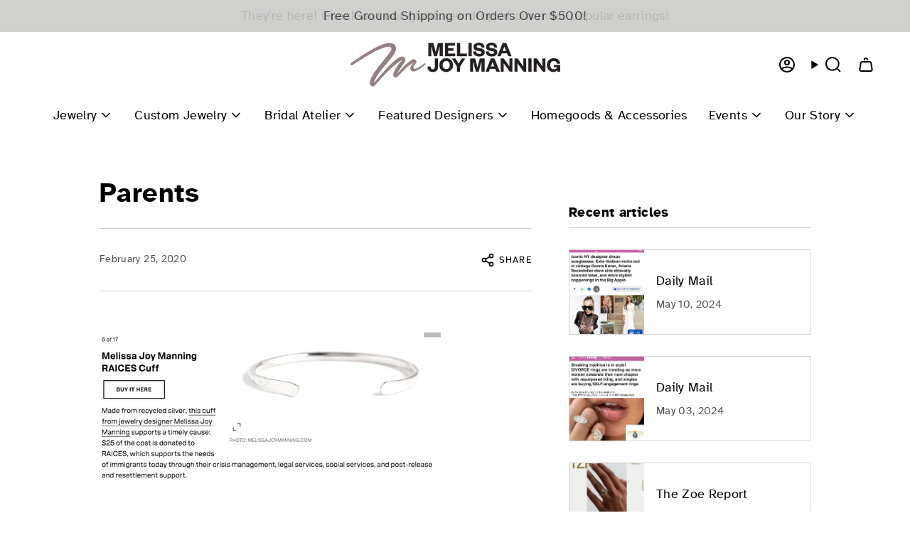

--- FILE ---
content_type: text/javascript
request_url: https://melissajoymanning.com/cdn/shop/t/32/compiled_assets/scripts.js?v=13707
body_size: 925
content:
(function(){var __sections__={};(function(){for(var i=0,s=document.getElementById("sections-script").getAttribute("data-sections").split(",");i<s.length;i++)__sections__[s[i]]=!0})(),function(){if(__sections__.footer)try{const firstSectionImage=document.querySelector(".main-content > .shopify-section img");firstSectionImage&&(firstSectionImage.setAttribute("loading","eager"),firstSectionImage.setAttribute("fetchpriority","high"))}catch(e){console.error(e)}}(),function(){if(!(!__sections__["gemist-designer"]&&!window.DesignMode))try{const baseURL="https://mjm.gemist.co";window.onload=function(){var url=window.location.href,queryString=url.split("?")[1],iframeUrl=baseURL+"/designer/bands?"+queryString,iframe=document.getElementById("designer-iframe");iframe.src=iframeUrl,console.log("Starting designer setup");function onSwymLoadCallback(swat){if(_swat){console.log("Wishlist plus detected");let listConfig={lname:"Designs"};listId=null;let onSuccess=function(newList){console.log("Wishlist setup OK"),listId=newList.lid},onError=function(error){console.log("Error while setting up wishlist",error)};_swat.createList(listConfig,onSuccess,onError)}}window.SwymCallbacks||(window.SwymCallbacks=[]),window.SwymCallbacks.push(onSwymLoadCallback)},window.addEventListener("message",function(event){if(event.data)try{const message=JSON.parse(event.data);switch(console.log(message),message.type){case"buy":var id=message.product.Shopify.productVariant.split("/").slice(-1)[0],size=message.size;const items=[{id,quantity:1,properties:{Size:size}}];if(message.diamond.variantId!==void 0){let diamond={id:message.diamond.variantId.split("/").slice(-1)[0],quantity:1};items.push(diamond)}cart=window.cart||document.querySelector("cart-notification")||document.querySelector("cart-drawer"),fetch(window.Shopify.routes.root+"cart/add.js",{method:"POST",headers:{"Content-Type":"application/json"},body:JSON.stringify({items})}).then(response=>{cart&&typeof cart.getCart=="function"&&cart.getCart();var event2=new Event("theme:product:added");document.dispatchEvent(event2)}).catch(error=>{console.error("Error:",error)});break;case"favorite":var{id}=message.product;fetch(baseURL+"/api/products/"+id+"/shmetadata").then(response=>response.json()).then(data=>{var{productId,variantId,handle}=data;if(_swat&&listId){productId=String(productId.split("/").slice(-1)[0]),variantId=String(variantId.split("/").slice(-1)[0]),productUrl="https://"+String(Shopify.shop)+"/products/"+handle;var product2={epi:variantId,empi:productId,du:productUrl};console.log("Product info to wishlist",product2,listId);let onAddSuccess=function(addedListItem){console.log("Successfully added the Product to List")},onError=function(error){console.log("Error while adding the Product to the List",error)};_swat.addToList(listId,product2,onAddSuccess,onError)}else{var elementToSave=document.createElement("div");elementToSave.dataset.id=productId.split("/").slice(-1)[0],elementToSave.dataset.handle=handle}}).catch(error=>{console.error("Error:",error)});break;case"updateParams":var paramNames=message.paramNames,currentURL=new URL(window.location.href);paramNames.forEach(function(paramName){var paramValue=message[paramName];paramValue!==void 0&&currentURL.searchParams.set(paramName,paramValue)}),window.history.replaceState({},"",currentURL.toString());break;case"download":const downloadHref=message.downloadHref;downloadHref&&window.open(downloadHref,"_blank");break;case"copywindowlocation":var windowLocation=window.location.href;navigator.clipboard.writeText(windowLocation).then(function(){console.log("Window location copied to clipboard successfully")}).catch(function(error){console.error("Failed to copy window location to clipboard:",error)});break;case"sendemail":let{emailContent,subject,recipient}=message;const currentPageLink=window.location.href;emailContent=emailContent.replace("{{currentPageLink}}",currentPageLink);const mailtoLink=`mailto:${recipient}?subject=${encodeURIComponent(subject)}&body=${encodeURIComponent(emailContent)}`;mailtoLink&&window.open(mailtoLink,"_blank");break;case"requestfullscreen":document.querySelector("#designer-iframe").requestFullscreen();break;default:break}}catch{}},!1),document.addEventListener("DOMContentLoaded",function(){const isMobile=/iPhone|iPad|iPod|Android/i.test(navigator.userAgent);console.log("isMobile",isMobile);const designerIFrameContainerElement=document.querySelector(".designer-iframe-container"),designerIFrameElement=document.querySelector("#designer-iframe");new ResizeObserver(function(entries){let height=entries[0].contentRect.height;if(designerIFrameContainerElement!==null&&designerIFrameElement!==null&&height){const heigthValueString=isMobile?`calc(100vh - ${height}px)`:`calc(100vh - ${height}px)`;console.log("Height value string",heightValueString),designerIFrameContainerElement.style.height=heigthValueString,designerIFrameElement.style.height=heigthValueString}}).observe(document.querySelector(".header-sections"))})}catch(e){console.error(e)}}()})();
//# sourceMappingURL=/cdn/shop/t/32/compiled_assets/scripts.js.map?v=13707


--- FILE ---
content_type: text/javascript;charset=utf-8
request_url: https://assets.cloudlift.app/api/assets/options.js?shop=melissa-joy-manning-jewelry.myshopify.com
body_size: 7515
content:
window.Cloudlift = window.Cloudlift || {};window.Cloudlift.options = { config: {"app":"options","shop":"melissa-joy-manning-jewelry.myshopify.com","url":"https://melissajoymanning.com","api":"https://api.cloudlift.app","assets":"https://cdn.jsdelivr.net/gh/cloudlift-app/cdn@0.12.124","mode":"prod","currencyFormats":{"moneyFormat":"${{amount}}","moneyWithCurrencyFormat":"${{amount}} USD"},"resources":["https://cdn.jsdelivr.net/gh/cloudlift-app/cdn@0.12.124/static/app-options.css","https://cdn.jsdelivr.net/gh/cloudlift-app/cdn@0.12.124/static/app-options.js"],"locale":"en","i18n":{"product.options.ai.generated.label":"Generated Images","product.options.text.align.right":"Text align right","product.options.discount.button":"Apply","product.options.discount.invalid":"Enter a valid discount code","product.options.library.button":"Select image","product.options.validity.dateMax":"Please enter a date before {max}","product.options.tabs.next":"Next","product.options.free":"FREE","product.options.ai.loading.generating":"Generating your image...","product.options.ai.removebg.button":"Remove Background","product.options.validity.upload.required":"Please upload a file","product.options.item.modal.title":"Update cart item?","product.options.item.modal.update":"Update","product.options.library.categories.button":"Show categories","product.options.tabs.previous":"Previous","product.options.validity.rangeOverflow":"Max allowed value {max}","product.options.file.link":"\uD83D\uDD17","product.options.ai.edit.placeholder":"Describe how to edit the image...","product.options.ai.update.button":"Update Image","product.options.bundle.hide":"Hide","product.options.text.style.bold":"Text bold","product.options.ai.edit.button":"Edit Image","product.options.validity.patternMismatch":"Please enter text to match: {pattern}","product.options.text.fontSize":"Text size","product.options.library.categories.label":"Categories","product.options.bundle.items":"items","product.options.ai.removebg.removed":"Background Removed","product.options.ai.button.generate":"Generate","product.options.validity.upload.max":"Maximum allowed file size is {max} MB","product.options.validity.rangeUnderflow":"Min allowed value {min}","product.options.text.style.italic":"Text italic","product.options.ai.prompt.placeholder":"Describe the image...","product.options.library.search.empty":"No results found","product.options.text.align.center":"Text center","product.options.ai.loading.editing":"Editing image...","product.options.discount.placeholder":"Discount code","product.options.ai.load_more":"Load More","product.options.validity.valueMissing":"Please enter a value","product.options.validity.tooLong":"Please enter less than {max} characters","product.options.ai.button.edit":"Edit Image","product.options.ai.edit.indicator":"Editing image","product.options.bundle.show":"Show","product.options.library.search.placeholder":"Search images","product.options.validity.selectMax":"Please select at most {max}","product.options.discount.valid":"Discount is applied at checkout","product.options.item.edit":"Edit ⚙️","product.options.item.modal.add":"Add new","product.options.validity.dateMin":"Please enter a date after {min}","product.options.library.images.button":"More images","product.options.validity.tooShort":"Please enter at least {min} characters","product.options.validity.selectMin":"Please select at least {min}","product.options.text.align.left":"Text align left"},"level":2,"version":"0.12.124","setup":true,"themeId":"137408741615","autoGallerySelector":".product__page .grid__item:first-child","locationMode":0,"selector":"","previewLocationMode":1,"previewSelector":".product__images","previewImgParent":1,"previewImgParentSelector":"","previewImgMainSelector":".product__page [data-product-single-media-group] img","previewImgThumbnailSelector":".product__page [data-product-thumbs] img","itemImgParentSelector":".cart-item","previewSticky":true,"previewStickyMobile":"overlay","previewStickyMobileSize":25,"priceDraft":true,"priceDraftTitle":"","priceDraftShipping":false,"priceDraftTaxFree":false,"priceDraftRetention":3,"priceProductId":"","priceProductHandle":"","priceVariantId":"","priceVariantValue":0.01,"checkout":false,"currencyConvert":true,"autoFulfil":false,"priceWeight":false,"extensions":"","theme":{"productVariantHistory":true,"themeGallery":false},"fonts":[{"name":"Roboto","files":{"bold":"http://fonts.gstatic.com/s/roboto/v20/KFOlCnqEu92Fr1MmWUlvAx05IsDqlA.ttf","italic":"http://fonts.gstatic.com/s/roboto/v20/KFOkCnqEu92Fr1Mu52xPKTM1K9nz.ttf","regular":"http://fonts.gstatic.com/s/roboto/v20/KFOmCnqEu92Fr1Me5WZLCzYlKw.ttf","bold_italic":"http://fonts.gstatic.com/s/roboto/v20/KFOjCnqEu92Fr1Mu51TzBhc9AMX6lJBP.ttf"},"type":1},{"name":"Montserrat","files":{"bold":"http://fonts.gstatic.com/s/montserrat/v15/JTURjIg1_i6t8kCHKm45_dJE7g7J_950vCo.ttf","italic":"http://fonts.gstatic.com/s/montserrat/v15/JTUQjIg1_i6t8kCHKm459WxhziTn89dtpQ.ttf","regular":"http://fonts.gstatic.com/s/montserrat/v15/JTUSjIg1_i6t8kCHKm45xW5rygbi49c.ttf","bold_italic":"http://fonts.gstatic.com/s/montserrat/v15/JTUPjIg1_i6t8kCHKm459WxZcgvD-_xxrCq7qg.ttf"},"type":1},{"name":"Rock Salt","files":{"regular":"http://fonts.gstatic.com/s/rocksalt/v11/MwQ0bhv11fWD6QsAVOZbsEk7hbBWrA.ttf"},"type":1},{"name":"Lato","files":{"bold":"http://fonts.gstatic.com/s/lato/v17/S6u9w4BMUTPHh6UVew-FGC_p9dw.ttf","italic":"http://fonts.gstatic.com/s/lato/v17/S6u8w4BMUTPHjxswWyWrFCbw7A.ttf","regular":"http://fonts.gstatic.com/s/lato/v17/S6uyw4BMUTPHvxk6XweuBCY.ttf","bold_italic":"http://fonts.gstatic.com/s/lato/v17/S6u_w4BMUTPHjxsI5wqPHA3s5dwt7w.ttf"},"type":1},{"name":"Open Sans","files":{"bold":"http://fonts.gstatic.com/s/opensans/v18/mem5YaGs126MiZpBA-UN7rg-VeJoCqeDjg.ttf","italic":"http://fonts.gstatic.com/s/opensans/v18/mem6YaGs126MiZpBA-UFUJ0ef8xkA76a.ttf","regular":"http://fonts.gstatic.com/s/opensans/v18/mem8YaGs126MiZpBA-U1UpcaXcl0Aw.ttf","bold_italic":"http://fonts.gstatic.com/s/opensans/v18/memnYaGs126MiZpBA-UFUKWiUOhsKKKTjrPW.ttf"},"type":1},{"name":"Oswald","files":{"bold":"http://fonts.gstatic.com/s/oswald/v36/TK3_WkUHHAIjg75cFRf3bXL8LICs1xZogUFoZAaRliE.ttf","regular":"http://fonts.gstatic.com/s/oswald/v36/TK3_WkUHHAIjg75cFRf3bXL8LICs1_FvgUFoZAaRliE.ttf"},"type":1}],"configs":[{"uuid":"cln2py65oeid","styles":{"label-color":"#555","input-color-selected":"#374151","option-font-size":"16px","input-background-color-selected":"#fff","input-background-color":"#fff","label-font-size":"18px","input-text-color":"#374151","input-border-color":"#d1d5db","font-family":"-apple-system, BlinkMacSystemFont, 'Segoe UI', Roboto,\nHelvetica, Arial, sans-serif, 'Apple Color Emoji', 'Segoe UI Emoji',\n'Segoe UI Symbol'","input-color":"#374151","info-icon-color":"#333","option-border-radius":"6px","input-border-color-focus":"#374151"},"theme":"default","css":"#cln2py65oeid .cl-po--wrapper{font-family:-apple-system,BlinkMacSystemFont,'Segoe UI',Roboto,Helvetica,Arial,sans-serif,'Apple Color Emoji','Segoe UI Emoji','Segoe UI Symbol'}#cln2py65oeid .cl-po--label{color:#555;font-size:18px;margin-bottom:5px}#cln2py65oeid .cl-po--info{width:18px;height:18px;background-color:#333}#cln2py65oeid .cl-po--help{color:#637381;font-size:14px}#cln2py65oeid .cl-po--option{color:#374151;margin-bottom:20px;font-size:16px}#cln2py65oeid .cl-po--input{color:#374151;background-color:#fff;font-size:16px;border-width:1px;border-color:#d1d5db;border-radius:6px;box-shadow:rgba(0,0,0,0) 0 0 0 0,rgba(0,0,0,0) 0 0 0 0,rgba(0,0,0,0.05) 0 1px 2px 0}#cln2py65oeid .cl-po--input:focus{outline:2px solid transparent;outline-offset:2px;box-shadow:#fff 0 0 0 0,#374151 0 0 0 1px,rgba(0,0,0,0.05) 0 1px 2px 0;border-color:#374151}#cln2py65oeid .cl-po--input.cl-po--invalid:focus{box-shadow:#fff 0 0 0 0,#c44e47 0 0 0 1px,rgba(0,0,0,0.05) 0 1px 2px 0;border-color:#c44e47}#cln2py65oeid .cl-po--swatch{background-color:#fff;border-width:1px;border-color:#d1d5db;border-radius:6px;box-shadow:rgba(0,0,0,0) 0 0 0 0,rgba(0,0,0,0) 0 0 0 0,rgba(0,0,0,0.05) 0 1px 2px 0}#cln2py65oeid .cl-po--input:checked+.cl-po--swatch-button{background-color:#fff;color:#374151}#cln2py65oeid input[type=radio]:checked+.cl-po--swatch,#cln2py65oeid input[type=checkbox]:checked+.cl-po--swatch{outline:2px solid transparent;outline-offset:2px;box-shadow:#fff 0 0 0 0,#374151 0 0 0 1px,rgba(0,0,0,0.05) 0 1px 2px 0;border-color:#374151}#cln2py65oeid input[type=checkbox]:checked.cl-po--input,#cln2py65oeid input[type=radio]:checked.cl-po--input{border-color:transparent;background-color:#374151}#cln2py65oeid .cl-po--option .choices__inner{color:#374151;background-color:#fff;border-width:1px;border-color:#d1d5db;border-radius:6px;box-shadow:rgba(0,0,0,0) 0 0 0 0,rgba(0,0,0,0) 0 0 0 0,rgba(0,0,0,0.05) 0 1px 2px 0}#cln2py65oeid .cl-po--option .choices.is-focused:not(.is-open) .choices__inner{outline:2px solid transparent;outline-offset:2px;box-shadow:#fff 0 0 0 0,#374151 0 0 0 1px,rgba(0,0,0,0.05) 0 1px 2px 0;border-color:#374151}#cln2py65oeid .cl-po--option .choices__list--multiple .choices__item{color:#374151;background-color:#fff;border-radius:6px;border:1px solid #d1d5db}#cln2py65oeid .cl-po--option .choices__list--multiple .choices__item.is-highlighted{color:#374151;background-color:#fff;border:1px solid #374151}#cln2py65oeid .cl-po--option .choices[data-type*=select-multiple] .choices__button{color:#374151;border-left:1px solid #d1d5db}#cln2py65oeid .cl-po--text-editor,#cln2py65oeid .cl-po--collapse.cl-po--edit{--text-editor-color:#374151}#cln2py65oeid .cl-po--text-editor .cl-po--swatch-button.selected{outline:2px solid transparent;outline-offset:2px;box-shadow:#fff 0 0 0 0,#374151 0 0 0 1px,rgba(0,0,0,0.05) 0 1px 2px 0;border-color:#374151;background-color:#fff;--text-editor-color:#374151}#cln2py65oeid .cl-po--collapse.cl-po--edit{border-left:1px solid #d1d5db;border-right:1px solid #d1d5db;border-bottom-color:#d1d5db}#cln2py65oeid .cl-po--collapse.cl-po--edit .cl-po--edit-label{color:#637381}#cln2py65oeid .cl-po--collapse.cl-po--edit:not(.cl-po--open){border-bottom:1px solid #d1d5db;border-bottom-left-radius:6px;border-bottom-right-radius:6px}#cln2py65oeid .cl-po--invalid{border-color:#c44e47}#cln2py65oeid .cl-po--errors{margin-top:10px}#cln2py65oeid .cl-po--error{font-size:16px;font-family:-apple-system,BlinkMacSystemFont,'Segoe UI',Roboto,Helvetica,Arial,sans-serif,'Apple Color Emoji','Segoe UI Emoji','Segoe UI Symbol';color:#fff;background-color:#c44e47;border-color:#b7423b;border-radius:6px}#cln2py65oeid .cl-po--collapse{color:#555;font-size:18px}#cln2py65oeid .cl-po--collapse:before{width:22px;height:22px}#cln2py65oeid .cl-po--panel{border-width:1px;border-color:#d1d5db;border-bottom-left-radius:6px;border-bottom-right-radius:6px;box-shadow:rgba(0,0,0,0) 0 0 0 0,rgba(0,0,0,0) 0 0 0 0,rgba(0,0,0,0.05) 0 1px 2px 0}","variantOption":true,"variantOptions":[{"name":"Length","type":"button-swatch","label":"Choose Your Length:","value":"","required":false,"conditions":[],"params":{"textValueSelect":"","help":"","grow":false,"priceTemplate":"","labelValueText":true,"valuePriceTooltip":false,"labelPriceText":false,"toggle":false,"exclude":false,"valuePriceText":true,"info":"","multiSelect":false},"values":[{"value":"16-18","text":"16-18\""},{"value":"18-20","text":"18-20\""},{"value":"20-22","text":"20-22\""}]},{"name":"Metal","type":"img-swatch","label":"Choose Your Metal:","value":"","required":false,"conditions":[],"params":{"imgTooltip":false,"textValueSelect":"","grow":false,"labelPriceText":false,"toggle":false,"valuePriceText":true,"help":"","imgText":true,"priceTemplate":"","labelValueText":true,"valuePriceTooltip":false,"exclude":false,"info":"","multiSelect":false},"values":[{"value":"Silver","text":"Silver","img":"https://cdn.shopify.com/s/files/1/2357/9643/files/a_CDeQ_Silver_20Chain.png"},{"value":"Mixed Metal","text":"Mixed Metal","img":"https://cdn.shopify.com/s/files/1/2357/9643/files/a_Eiv1_Mixed_20Metal.png"},{"value":"Gold","text":"Gold","img":"https://cdn.shopify.com/s/files/1/2357/9643/files/a_o4gL_Gold.png"}]}],"options":[{"name":"Stone One","type":"img-swatch","label":"Stone One:","value":"","required":true,"conditions":[],"params":{"imgTooltip":false,"grow":false,"validationMsg":"","textClean":"","autocomplete":"","pattern":"","labelPriceText":false,"toggle":false,"valuePriceText":true,"help":"","imgText":true,"priceTemplate":"","labelValueText":true,"exclude":false,"placeholder":"","info":"","multiSelect":false},"values":[{"value":"White Topaz","text":"White Topaz","img":"https://cdn.shopify.com/s/files/1/2357/9643/files/a_Bqyh_WhiteTopaz-jr_250x_d855842b-258d-40fb-9ade-d96b9da3d069.jpg"},{"value":"Rainbow Moonstone","text":"Rainbow Moonstone","img":"https://cdn.shopify.com/s/files/1/2357/9643/files/a_jdIp_RMS-250x.jpg"},{"value":"Labradorite","text":"Labradorite","img":"https://cdn.shopify.com/s/files/1/2357/9643/files/a_fdNP_Labradorite-jr_250x_0f13444b-b2bd-4ad0-a984-d66fba6b0d6c.jpg"},{"value":"Iolite","text":"Iolite","img":"https://cdn.shopify.com/s/files/1/2357/9643/files/a_PN0M_IOL-250x.jpg"},{"value":"Aquamarine","text":"Aquamarine","img":"https://cdn.shopify.com/s/files/1/2357/9643/files/a_t39z_Aquamarine-jr_250x_12c40bf2-b0e2-4f00-a74f-968f05d6032a.jpg"},{"value":"Turquoise","text":"Turquoise","img":"https://cdn.shopify.com/s/files/1/2357/9643/files/a_VHuv_TQ-250x.jpg"},{"value":"Emerald","text":"Emerald","img":"https://cdn.shopify.com/s/files/1/2357/9643/files/a_HtCO_Emerlad-jr_250x_28d921e5-be54-47bb-958e-d37c3b024083.jpg"},{"value":"Chrysoprase","text":"Chrysoprase","img":"https://cdn.shopify.com/s/files/1/2357/9643/files/a_LBxD_Chrysoprase-jr_250x_73a21718-c4e5-4047-a298-2fd2ef8d3c81.jpg"},{"value":"Peridot","text":"Peridot","img":"https://cdn.shopify.com/s/files/1/2357/9643/files/a_BBKe_Peridot-jr_250x_62312705-b98d-495b-a514-4e4bbafbd889.jpg"},{"value":"Citrine","text":"Citrine","img":"https://cdn.shopify.com/s/files/1/2357/9643/files/a_sL5J_Citrine-jr_250x_a7250543-925f-4ffa-9122-7df4f00479f1.jpg"},{"value":"Rose Quartz","text":"Rose Quartz","img":"https://cdn.shopify.com/s/files/1/2357/9643/files/a_sFi4_RoseQuartz-jr_250x_a5e7c9ff-376e-4183-b07c-bc948409e301.jpg"},{"value":"Ruby","text":"Ruby","img":"https://cdn.shopify.com/s/files/1/2357/9643/files/a_1jLM_Ruby-jr_250x_cf5ffbb3-44d5-4a9f-b14a-8ca52b7cdb2a.jpg"},{"value":"Garnet","text":"Garnet","img":"https://cdn.shopify.com/s/files/1/2357/9643/files/a_LbQC_garnet-250x.jpg"},{"value":"Blue Chalcedony","text":"Blue Chalcedony","img":"https://cdn.shopify.com/s/files/1/2357/9643/files/a_lC3M_BlueChalcedony-jr_250x_ab64834e-d1e4-412b-b70c-f1b522b8ff7c.jpg"},{"value":"Blue Opal","text":"Blue Opal","img":"https://cdn.shopify.com/s/files/1/2357/9643/files/a_RSG4_BlueOpal-jr_250x_132f3b4a-5dce-4e45-8204-44140906d721.jpg"}]},{"name":"Stone Two","type":"img-swatch","label":"Stone Two:","value":"","required":true,"conditions":[],"params":{"imgTooltip":false,"grow":false,"validationMsg":"","textClean":"","autocomplete":"","pattern":"","labelPriceText":false,"toggle":false,"valuePriceText":true,"help":"","imgText":true,"size":"large","priceTemplate":"","labelValueText":true,"exclude":false,"placeholder":"","items":0,"info":"","multiSelect":false},"values":[{"value":"White Topaz","text":"White Topaz","img":"https://cdn.shopify.com/s/files/1/2357/9643/files/a_ZA1Z_WhiteTopaz-jr_250x_c63ff8a2-dbed-4149-aa13-5f82d1f92cfd.jpg"},{"value":"Rainbow Moonstone","text":"Rainbow Moonstone","img":"https://cdn.shopify.com/s/files/1/2357/9643/files/a_8GbW_RMS-250x.jpg"},{"value":"Labradorite","text":"Labradorite","img":"https://cdn.shopify.com/s/files/1/2357/9643/files/a_a5L0_Labradorite-jr_250x_931d9b60-be13-4777-8cca-8d0edc983d72.jpg"},{"value":"Iolite","text":"Iolite","img":"https://cdn.shopify.com/s/files/1/2357/9643/files/a_eiyH_IOL-250x.jpg"},{"value":"Aquamarine","text":"Aquamarine","img":"https://cdn.shopify.com/s/files/1/2357/9643/files/a_7JsB_Aquamarine-jr_250x_71060f7f-a3cd-4325-88fd-e76d376fd6ed.jpg"},{"value":"Turquoise","text":"Turquoise","img":"https://cdn.shopify.com/s/files/1/2357/9643/files/a_VHuv_TQ-250x.jpg"},{"value":"Emerald","text":"Emerald","img":"https://cdn.shopify.com/s/files/1/2357/9643/files/a_AGYf_Emerlad-jr_250x_419301dc-4492-4906-80d6-4251aafc656f.jpg"},{"value":"Chrysoprase","text":"Chrysoprase","img":"https://cdn.shopify.com/s/files/1/2357/9643/files/a_kTgT_Chrysoprase-jr_250x_18de5887-bbca-4578-bd49-fcfc1802a0e1.jpg"},{"value":"Peridot","text":"Peridot","img":"https://cdn.shopify.com/s/files/1/2357/9643/files/a_LLV8_Peridot-jr_250x_18d12601-0fb3-48a8-9b41-cd43cb8886e6.jpg"},{"value":"Citrine","text":"Citrine","img":"https://cdn.shopify.com/s/files/1/2357/9643/files/a_akqI_Citrine-jr_250x_24c3b8b0-6847-42d5-9bf9-760e541784ce.jpg"},{"value":"Rose Quartz","text":"Rose Quartz","img":"https://cdn.shopify.com/s/files/1/2357/9643/files/a_3wqq_RoseQuartz-jr_250x_4f9516bd-3507-4a21-92a3-523ce702f6c5.jpg"},{"value":"Ruby","text":"Ruby","img":"https://cdn.shopify.com/s/files/1/2357/9643/files/a_FW6l_Ruby-jr_250x_30968b91-77b9-423d-8754-9a5521deac7c.jpg"},{"value":"Garnet","text":"Garnet","img":"https://cdn.shopify.com/s/files/1/2357/9643/files/a_LbQC_garnet-250x.jpg"},{"value":"Blue Chalcedony","text":"Blue Chalcedony","img":"https://cdn.shopify.com/s/files/1/2357/9643/files/a_hyHl_BlueChalcedony-jr_250x_ec19a2cc-6ebd-417f-a5ed-0835855f7cbf.jpg"},{"value":"Blue Opal","text":"Blue Opal","img":"https://cdn.shopify.com/s/files/1/2357/9643/files/a_kuyS_BlueOpal-jr_250x_604f2774-83df-4d48-a1e2-7fd7fc25b341.jpg"}]}],"targetMode":0,"conditionMode":1,"product":{"id":"8086534652143","title":"AllMine: Custom Necklace Builder","handle":"live-custom-necklace-builder","type":"product","quantity":1},"conditions":[],"preview":true,"previewConfig":{"name":"Main","position":1,"export":true,"exportConfig":{"original":false,"originalProperty":"_original","thumbnail":true,"thumbnailProperty":"_preview","thumbnailWidth":500,"thumbnailHeight":500,"crop":false,"cropConfig":{"valid":false}},"width":1000,"height":1000,"layers":[{"name":"product","type":"product","conditions":[],"params":{"excludeThumbnail":false,"rotatable":false,"resizable":false,"interactive":false,"autoScaleRatio":true,"interactiveBox":false,"excludeOriginal":false,"autoCenterV":true,"autoScaleOverlay":false,"autoScale":true,"scaleX":1.111,"interactiveColor":"","scaleY":1.111,"refRect":true,"autoScaleMax":true,"x":168,"variant":true,"autoCenterH":true,"y":-31,"autoPos":true,"autoRotate":false}},{"name":"Silver - 1: White Topaz","type":"overlay","conditions":[{"data":"options","field":"Stone One","operator":"equals","value":"White Topaz"},{"data":"variant","field":"variant_title","operator":"contains","value":"Silver"}],"params":{"excludeThumbnail":false,"rotatable":false,"color":"","resizable":false,"interactive":false,"autoScaleRatio":true,"interactiveBox":false,"excludeOriginal":false,"url":"https://cdn.shopify.com/s/files/1/2357/9643/files/a_ZMVo_topaz_silver.png","autoCenterV":true,"autoScaleOverlay":false,"autoScale":false,"scaleX":0.36,"interactiveColor":"","scaleY":0.36,"refRect":false,"autoScaleMax":true,"x":405,"autoCenterH":true,"y":757,"angle":21,"autoPos":false,"autoRotate":false}},{"name":"Gold/Mixed - 1: White Topaz","type":"overlay","conditions":[{"data":"options","field":"Stone One","operator":"equals","value":"White Topaz"},{"data":"variant","field":"variant_title","operator":"!contains","value":"Silver"}],"params":{"excludeThumbnail":false,"rotatable":false,"color":"","resizable":false,"interactive":false,"autoScaleRatio":true,"interactiveBox":false,"excludeOriginal":false,"url":"https://cdn.shopify.com/s/files/1/2357/9643/files/a_P0pn_gold_white-topaz.png","autoCenterV":true,"autoScaleOverlay":false,"autoScale":false,"scaleX":0.36,"interactiveColor":"","scaleY":0.36,"refRect":false,"autoScaleMax":true,"x":408,"autoCenterH":true,"y":764,"angle":18,"autoPos":false,"autoRotate":false}},{"name":"Silver - 2: White Topaz","type":"overlay","conditions":[{"data":"options","field":"Stone Two","operator":"equals","value":"White Topaz"},{"data":"variant","field":"variant_title","operator":"contains","value":"Silver"}],"params":{"excludeThumbnail":false,"rotatable":false,"color":"","resizable":false,"interactive":false,"autoScaleRatio":true,"interactiveBox":false,"excludeOriginal":false,"url":"https://cdn.shopify.com/s/files/1/2357/9643/files/a_FaWg_topaz_silver.png","autoCenterV":true,"autoScaleOverlay":false,"autoScale":false,"scaleX":0.36,"interactiveColor":"","scaleY":0.36,"refRect":false,"autoScaleMax":true,"x":407,"autoCenterH":true,"y":822,"angle":342,"autoPos":false,"autoRotate":false}},{"name":"Gold/Mixed - 2: White Topaz","type":"overlay","conditions":[{"data":"options","field":"Stone Two","operator":"equals","value":"White Topaz"},{"data":"variant","field":"variant_title","operator":"!contains","value":"Silver"}],"params":{"excludeThumbnail":false,"rotatable":false,"color":"","resizable":false,"interactive":false,"autoScaleRatio":true,"interactiveBox":false,"excludeOriginal":false,"url":"https://cdn.shopify.com/s/files/1/2357/9643/files/a_P0pn_gold_white-topaz.png","autoCenterV":true,"autoScaleOverlay":false,"autoScale":false,"scaleX":0.36,"interactiveColor":"","scaleY":0.36,"refRect":false,"autoScaleMax":true,"x":413,"autoCenterH":true,"y":821,"angle":342,"autoPos":false,"autoRotate":false}},{"name":"Silver - 1: Rainbow Moonstone","type":"overlay","conditions":[{"data":"options","field":"Stone One","operator":"equals","value":"Rainbow Moonstone"},{"data":"variant","field":"variant_title","operator":"contains","value":"Silver"}],"params":{"excludeThumbnail":false,"rotatable":false,"color":"","resizable":false,"interactive":false,"autoScaleRatio":true,"interactiveBox":false,"excludeOriginal":false,"url":"https://cdn.shopify.com/s/files/1/2357/9643/files/a_D28k_EC9S-500x.png","autoCenterV":true,"autoScaleOverlay":false,"autoScale":false,"scaleX":0.32,"interactiveColor":"","scaleY":0.32,"refRect":false,"autoScaleMax":true,"x":418,"autoCenterH":true,"y":772,"angle":22,"autoPos":false,"autoRotate":false}},{"name":"Gold/Mixed - 1:  Rainbow Moonstone","type":"overlay","conditions":[{"data":"options","field":"Stone One","operator":"equals","value":"Rainbow Moonstone"},{"data":"variant","field":"variant_title","operator":"!contains","value":"Silver"}],"params":{"excludeThumbnail":false,"rotatable":false,"color":"","resizable":false,"interactive":false,"autoScaleRatio":true,"interactiveBox":false,"excludeOriginal":false,"url":"https://cdn.shopify.com/s/files/1/2357/9643/files/a_Is7p_EC9G-500x.png","autoCenterV":true,"autoScaleOverlay":false,"autoScale":false,"scaleX":0.32,"interactiveColor":"","scaleY":0.32,"refRect":false,"autoScaleMax":true,"x":418,"autoCenterH":true,"y":772,"angle":22,"autoPos":false,"autoRotate":false}},{"name":"Silver - 2: Rainbow Moonstone","type":"overlay","conditions":[{"data":"options","field":"Stone Two","operator":"equals","value":"Rainbow Moonstone"},{"data":"variant","field":"variant_title","operator":"contains","value":"Silver"}],"params":{"excludeThumbnail":false,"rotatable":false,"color":"","resizable":false,"interactive":false,"autoScaleRatio":true,"interactiveBox":false,"excludeOriginal":false,"url":"https://cdn.shopify.com/s/files/1/2357/9643/files/a_sNvg_EC9S-500x.png","autoCenterV":true,"autoScaleOverlay":false,"autoScale":false,"scaleX":0.32,"interactiveColor":"","scaleY":0.32,"refRect":false,"autoScaleMax":true,"x":425,"autoCenterH":true,"y":837,"angle":335,"autoPos":false,"autoRotate":false}},{"name":"Gold/Mixed - 2: Rainbow Moonstone","type":"overlay","conditions":[{"data":"options","field":"Stone Two","operator":"equals","value":"Rainbow Moonstone"},{"data":"variant","field":"variant_title","operator":"!contains","value":"Silver"}],"params":{"excludeThumbnail":false,"rotatable":false,"color":"","resizable":false,"interactive":false,"autoScaleRatio":true,"interactiveBox":false,"excludeOriginal":false,"url":"https://cdn.shopify.com/s/files/1/2357/9643/files/a_RhBt_EC9G-500x.png","autoCenterV":true,"autoScaleOverlay":false,"autoScale":false,"scaleX":0.32,"interactiveColor":"","scaleY":0.32,"refRect":false,"autoScaleMax":true,"x":425,"autoCenterH":true,"y":837,"angle":335,"autoPos":false,"autoRotate":false}},{"name":"Silver - 1: Labradorite","type":"overlay","conditions":[{"data":"options","field":"Stone One","operator":"equals","value":"Labradorite"},{"data":"variant","field":"variant_title","operator":"contains","value":"Silver"}],"params":{"excludeThumbnail":false,"rotatable":false,"color":"","resizable":false,"interactive":false,"autoScaleRatio":true,"interactiveBox":false,"excludeOriginal":false,"url":"https://cdn.shopify.com/s/files/1/2357/9643/files/a_iH37_silver_labradorite.png","autoCenterV":true,"autoScaleOverlay":false,"autoScale":false,"scaleX":0.33,"interactiveColor":"","scaleY":0.33,"refRect":false,"autoScaleMax":true,"x":413,"autoCenterH":true,"y":769,"angle":17,"autoPos":false,"autoRotate":false}},{"name":"Gold/Mixed - 1: Labradorite","type":"overlay","conditions":[{"data":"options","field":"Stone One","operator":"equals","value":"Labradorite"},{"data":"variant","field":"variant_title","operator":"!contains","value":"Silver"}],"params":{"excludeThumbnail":false,"rotatable":false,"color":"","resizable":false,"interactive":false,"autoScaleRatio":true,"interactiveBox":false,"excludeOriginal":false,"url":"https://cdn.shopify.com/s/files/1/2357/9643/files/a_1dZW_gold_labradorite.png","autoCenterV":true,"autoScaleOverlay":false,"autoScale":false,"scaleX":0.33,"interactiveColor":"","scaleY":0.33,"refRect":false,"autoScaleMax":true,"x":413,"autoCenterH":true,"y":769,"angle":17,"autoPos":false,"autoRotate":false}},{"name":"Silver - 2: Labradorite","type":"overlay","conditions":[{"data":"options","field":"Stone Two","operator":"equals","value":"Labradorite"},{"data":"variant","field":"variant_title","operator":"contains","value":"Silver"}],"params":{"excludeThumbnail":false,"rotatable":false,"color":"","resizable":false,"interactive":false,"autoScaleRatio":true,"interactiveBox":false,"excludeOriginal":false,"url":"https://cdn.shopify.com/s/files/1/2357/9643/files/a_5eV7_silver_labradorite.png","autoCenterV":true,"autoScaleOverlay":false,"autoScale":false,"scaleX":0.33,"interactiveColor":"","scaleY":0.33,"refRect":false,"autoScaleMax":true,"x":411,"autoCenterH":true,"y":838,"angle":332,"autoPos":false,"autoRotate":false}},{"name":"Gold/Mixed - 2: Labradorite","type":"overlay","conditions":[{"data":"options","field":"Stone Two","operator":"equals","value":"Labradorite"},{"data":"variant","field":"variant_title","operator":"!contains","value":"Silver"}],"params":{"excludeThumbnail":false,"rotatable":false,"color":"","resizable":false,"interactive":false,"autoScaleRatio":true,"interactiveBox":false,"excludeOriginal":false,"url":"https://cdn.shopify.com/s/files/1/2357/9643/files/a_jHHt_gold_labradorite.png","autoCenterV":true,"autoScaleOverlay":false,"autoScale":false,"scaleX":0.33,"interactiveColor":"","scaleY":0.33,"refRect":false,"autoScaleMax":true,"x":411,"autoCenterH":true,"y":838,"angle":332,"autoPos":false,"autoRotate":false}},{"name":"Silver - 1: Aquamarine","type":"overlay","conditions":[{"data":"options","field":"Stone One","operator":"equals","value":"Aquamarine"},{"data":"variant","field":"variant_title","operator":"contains","value":"Silver"}],"params":{"excludeThumbnail":false,"rotatable":false,"color":"","resizable":false,"interactive":false,"autoScaleRatio":true,"interactiveBox":false,"excludeOriginal":false,"url":"https://cdn.shopify.com/s/files/1/2357/9643/files/a_iqA2_silver_aquamarine.png","autoCenterV":true,"autoScaleOverlay":false,"autoScale":false,"scaleX":0.33,"interactiveColor":"","scaleY":0.33,"refRect":false,"autoScaleMax":true,"x":413,"autoCenterH":true,"y":769,"angle":18,"autoPos":false,"autoRotate":false}},{"name":"Gold/Mixed - 1: Aquamarine","type":"overlay","conditions":[{"data":"options","field":"Stone One","operator":"equals","value":"Aquamarine"},{"data":"variant","field":"variant_title","operator":"!contains","value":"Silver"}],"params":{"excludeThumbnail":false,"rotatable":false,"color":"","resizable":false,"interactive":false,"autoScaleRatio":true,"interactiveBox":false,"excludeOriginal":false,"url":"https://cdn.shopify.com/s/files/1/2357/9643/files/a_0kJj_gold_aquamarine.png","autoCenterV":true,"autoScaleOverlay":false,"autoScale":false,"scaleX":0.33,"interactiveColor":"","scaleY":0.33,"refRect":false,"autoScaleMax":true,"x":413,"autoCenterH":true,"y":769,"angle":18,"autoPos":false,"autoRotate":false}},{"name":"Silver - 2: Aquamarine","type":"overlay","conditions":[{"data":"options","field":"Stone Two","operator":"equals","value":"Aquamarine"},{"data":"variant","field":"variant_title","operator":"contains","value":"Silver"}],"params":{"excludeThumbnail":false,"rotatable":false,"color":"","resizable":false,"interactive":false,"autoScaleRatio":true,"interactiveBox":false,"excludeOriginal":false,"url":"https://cdn.shopify.com/s/files/1/2357/9643/files/a_4DLJ_silver_aquamarine.png","autoCenterV":true,"autoScaleOverlay":false,"autoScale":false,"scaleX":0.33,"interactiveColor":"","scaleY":0.33,"refRect":false,"autoScaleMax":true,"x":420,"autoCenterH":true,"y":831,"angle":336,"autoPos":false,"autoRotate":false}},{"name":"Gold/Mixed - 2: Aquamarine","type":"overlay","conditions":[{"data":"options","field":"Stone Two","operator":"equals","value":"Aquamarine"},{"data":"variant","field":"variant_title","operator":"!contains","value":"Silver"}],"params":{"excludeThumbnail":false,"rotatable":false,"color":"","resizable":false,"interactive":false,"autoScaleRatio":true,"interactiveBox":false,"excludeOriginal":false,"url":"https://cdn.shopify.com/s/files/1/2357/9643/files/a_l5iP_gold_aquamarine.png","autoCenterV":true,"autoScaleOverlay":false,"autoScale":false,"scaleX":0.33,"interactiveColor":"","scaleY":0.33,"refRect":false,"autoScaleMax":true,"x":420,"autoCenterH":true,"y":831,"angle":336,"autoPos":false,"autoRotate":false}},{"name":"Silver -1: Iolite","type":"overlay","conditions":[{"data":"options","field":"Stone One","operator":"equals","value":"Iolite"},{"data":"variant","field":"variant_title","operator":"contains","value":"Silver"}],"params":{"excludeThumbnail":false,"rotatable":false,"color":"","resizable":false,"interactive":false,"autoScaleRatio":true,"interactiveBox":false,"excludeOriginal":false,"url":"https://cdn.shopify.com/s/files/1/2357/9643/files/a_dZxL_EC12s-500x.png","autoCenterV":true,"autoScaleOverlay":false,"autoScale":false,"scaleX":0.33,"interactiveColor":"","scaleY":0.33,"refRect":false,"autoScaleMax":true,"x":419,"autoCenterH":true,"y":769,"angle":19,"autoPos":false,"autoRotate":false}},{"name":"Gold/Mixed -1: Iolite","type":"overlay","conditions":[{"data":"options","field":"Stone One","operator":"equals","value":"Iolite"},{"data":"variant","field":"variant_title","operator":"!contains","value":"Silver"}],"params":{"excludeThumbnail":false,"rotatable":false,"color":"","resizable":false,"interactive":false,"autoScaleRatio":true,"interactiveBox":false,"excludeOriginal":false,"url":"https://cdn.shopify.com/s/files/1/2357/9643/files/a_Vo9d_EC12G-500x.png","autoCenterV":true,"autoScaleOverlay":false,"autoScale":false,"scaleX":0.33,"interactiveColor":"","scaleY":0.33,"refRect":false,"autoScaleMax":true,"x":419,"autoCenterH":true,"y":769,"angle":19,"autoPos":false,"autoRotate":false}},{"name":"Silver - 2: Iolite","type":"overlay","conditions":[{"data":"options","field":"Stone Two","operator":"equals","value":"Iolite"},{"data":"variant","field":"variant_title","operator":"contains","value":"Silver"}],"params":{"excludeThumbnail":false,"rotatable":false,"color":"","resizable":false,"interactive":false,"autoScaleRatio":true,"interactiveBox":false,"excludeOriginal":false,"url":"https://cdn.shopify.com/s/files/1/2357/9643/files/a_dZxL_EC12s-500x.png","autoCenterV":true,"autoScaleOverlay":false,"autoScale":false,"scaleX":0.33,"interactiveColor":"","scaleY":0.33,"refRect":false,"autoScaleMax":true,"x":417,"autoCenterH":true,"y":832,"angle":336,"autoPos":false,"autoRotate":false}},{"name":"Gold/Mixed - 2: Iolite","type":"overlay","conditions":[{"data":"options","field":"Stone Two","operator":"equals","value":"Iolite"},{"data":"variant","field":"variant_title","operator":"!contains","value":"Silver"}],"params":{"excludeThumbnail":false,"rotatable":false,"color":"","resizable":false,"interactive":false,"autoScaleRatio":true,"interactiveBox":false,"excludeOriginal":false,"url":"https://cdn.shopify.com/s/files/1/2357/9643/files/a_Vo9d_EC12G-500x.png","autoCenterV":true,"autoScaleOverlay":false,"autoScale":false,"scaleX":0.33,"interactiveColor":"","scaleY":0.33,"refRect":false,"autoScaleMax":true,"x":417,"autoCenterH":true,"y":832,"angle":336,"autoPos":false,"autoRotate":false}},{"name":"Silver - 1: Emerald","type":"overlay","conditions":[{"data":"options","field":"Stone One","operator":"equals","value":"Emerald"},{"data":"variant","field":"variant_title","operator":"contains","value":"Silver"}],"params":{"excludeThumbnail":false,"rotatable":false,"color":"","resizable":false,"interactive":false,"autoScaleRatio":true,"interactiveBox":false,"excludeOriginal":false,"url":"https://cdn.shopify.com/s/files/1/2357/9643/files/a_uuVw_silver_emerald.png","autoCenterV":true,"autoScaleOverlay":false,"autoScale":false,"scaleX":0.33,"interactiveColor":"","scaleY":0.33,"refRect":false,"autoScaleMax":true,"x":421,"autoCenterH":true,"y":763,"angle":23,"autoPos":false,"autoRotate":false}},{"name":"Gold/Mixed - 1: Emerald","type":"overlay","conditions":[{"data":"options","field":"Stone One","operator":"equals","value":"Emerald"},{"data":"variant","field":"variant_title","operator":"!equals","value":"Silver"}],"params":{"excludeThumbnail":false,"rotatable":false,"color":"","resizable":false,"interactive":false,"autoScaleRatio":true,"interactiveBox":false,"excludeOriginal":false,"url":"https://cdn.shopify.com/s/files/1/2357/9643/files/a_Uv1Z_gold_emerald.png","autoCenterV":true,"autoScaleOverlay":false,"autoScale":false,"scaleX":0.33,"interactiveColor":"","scaleY":0.33,"refRect":false,"autoScaleMax":true,"x":421,"autoCenterH":true,"y":763,"angle":23,"autoPos":false,"autoRotate":false}},{"name":"Silver - 2: Emerald","type":"overlay","conditions":[{"data":"options","field":"Stone Two","operator":"equals","value":"Emerald"},{"data":"variant","field":"variant_title","operator":"contains","value":"Silver"}],"params":{"excludeThumbnail":false,"rotatable":false,"color":"","resizable":false,"interactive":false,"autoScaleRatio":true,"interactiveBox":false,"excludeOriginal":false,"url":"https://cdn.shopify.com/s/files/1/2357/9643/files/a_W7SL_silver_emerald.png","autoCenterV":true,"autoScaleOverlay":false,"autoScale":false,"scaleX":0.33,"interactiveColor":"","scaleY":0.33,"refRect":false,"autoScaleMax":true,"x":416,"autoCenterH":true,"y":849,"angle":325,"autoPos":false,"autoRotate":false}},{"name":"Gold/Mixed - 2: Emerald","type":"overlay","conditions":[{"data":"options","field":"Stone Two","operator":"equals","value":"Emerald"},{"data":"variant","field":"variant_title","operator":"!contains","value":"Silver"}],"params":{"excludeThumbnail":false,"rotatable":false,"color":"","resizable":false,"interactive":false,"autoScaleRatio":true,"interactiveBox":false,"excludeOriginal":false,"url":"https://cdn.shopify.com/s/files/1/2357/9643/files/a_n5jn_gold_emerald.png","autoCenterV":true,"autoScaleOverlay":false,"autoScale":false,"scaleX":0.33,"interactiveColor":"","scaleY":0.33,"refRect":false,"autoScaleMax":true,"x":416,"autoCenterH":true,"y":849,"angle":325,"autoPos":false,"autoRotate":false}},{"name":"Silver -1: Chrysoprase","type":"overlay","conditions":[{"data":"options","field":"Stone One","operator":"equals","value":"Chrysoprase"},{"data":"variant","field":"variant_title","operator":"contains","value":"Silver"}],"params":{"excludeThumbnail":false,"rotatable":false,"color":"","resizable":false,"interactive":false,"autoScaleRatio":true,"interactiveBox":false,"excludeOriginal":false,"url":"https://cdn.shopify.com/s/files/1/2357/9643/files/a_0gZ1_silver_chrysoprase.png","autoCenterV":true,"autoScaleOverlay":false,"autoScale":false,"scaleX":0.3,"interactiveColor":"","scaleY":0.3,"refRect":false,"autoScaleMax":true,"x":419,"autoCenterH":true,"y":777,"angle":21,"autoPos":false,"autoRotate":false}},{"name":"Gold/Mixed -1: Chrysoprase","type":"overlay","conditions":[{"data":"options","field":"Stone One","operator":"equals","value":"Chrysoprase"},{"data":"variant","field":"variant_title","operator":"!contains","value":"Silver"}],"params":{"excludeThumbnail":false,"rotatable":false,"color":"","resizable":false,"interactive":false,"autoScaleRatio":true,"interactiveBox":false,"excludeOriginal":false,"url":"https://cdn.shopify.com/s/files/1/2357/9643/files/a_4Uvz_gold_chrysoprase.png","autoCenterV":true,"autoScaleOverlay":false,"autoScale":false,"scaleX":0.3,"interactiveColor":"","scaleY":0.3,"refRect":false,"autoScaleMax":true,"x":419,"autoCenterH":true,"y":777,"angle":21,"autoPos":false,"autoRotate":false}},{"name":"Silver -2: Chrysoprase","type":"overlay","conditions":[{"data":"options","field":"Stone Two","operator":"equals","value":"Chrysoprase"},{"data":"variant","field":"variant_title","operator":"contains","value":"Silver"}],"params":{"excludeThumbnail":false,"rotatable":false,"color":"","resizable":false,"interactive":false,"autoScaleRatio":true,"interactiveBox":false,"excludeOriginal":false,"url":"https://cdn.shopify.com/s/files/1/2357/9643/files/a_IHUd_silver_chrysoprase.png","autoCenterV":true,"autoScaleOverlay":false,"autoScale":false,"scaleX":0.3,"interactiveColor":"","scaleY":0.3,"refRect":false,"autoScaleMax":true,"x":425,"autoCenterH":true,"y":849,"angle":329,"autoPos":false,"autoRotate":false}},{"name":"Gold/Mixed -2: Chrysoprase","type":"overlay","conditions":[{"data":"options","field":"Stone Two","operator":"equals","value":"Chrysoprase"},{"data":"variant","field":"variant_title","operator":"!contains","value":"Silver"}],"params":{"excludeThumbnail":false,"rotatable":false,"color":"","resizable":false,"interactive":false,"autoScaleRatio":true,"interactiveBox":false,"excludeOriginal":false,"url":"https://cdn.shopify.com/s/files/1/2357/9643/files/a_k66o_gold_chrysoprase.png","autoCenterV":true,"autoScaleOverlay":false,"autoScale":false,"scaleX":0.3,"interactiveColor":"","scaleY":0.3,"refRect":false,"autoScaleMax":true,"x":425,"autoCenterH":true,"y":849,"angle":329,"autoPos":false,"autoRotate":false}},{"name":"Silver - 1: Peridot","type":"overlay","conditions":[{"data":"options","field":"Stone One","operator":"equals","value":"Peridot"},{"data":"variant","field":"variant_title","operator":"contains","value":"Silver"}],"params":{"excludeThumbnail":false,"rotatable":false,"color":"","resizable":false,"interactive":false,"autoScaleRatio":true,"interactiveBox":false,"excludeOriginal":false,"url":"https://cdn.shopify.com/s/files/1/2357/9643/files/a_Bmbl_silver_peridot.png","autoCenterV":true,"autoScaleOverlay":false,"autoScale":false,"scaleX":0.33,"interactiveColor":"","scaleY":0.33,"refRect":false,"autoScaleMax":true,"x":424,"autoCenterH":true,"y":763,"angle":25,"autoPos":false,"autoRotate":false}},{"name":"Gold/Mixed - 1: Peridot","type":"overlay","conditions":[{"data":"options","field":"Stone One","operator":"equals","value":"Peridot"},{"data":"variant","field":"variant_title","operator":"!contains","value":"Silver"}],"params":{"excludeThumbnail":false,"rotatable":false,"color":"","resizable":false,"interactive":false,"autoScaleRatio":true,"interactiveBox":false,"excludeOriginal":false,"url":"https://cdn.shopify.com/s/files/1/2357/9643/files/a_HUiC_gold_peridot.png","autoCenterV":true,"autoScaleOverlay":false,"autoScale":false,"scaleX":0.33,"interactiveColor":"","scaleY":0.33,"refRect":false,"autoScaleMax":true,"x":424,"autoCenterH":true,"y":763,"angle":25,"autoPos":false,"autoRotate":false}},{"name":"Silver - 2: Peridot","type":"overlay","conditions":[{"data":"options","field":"Stone Two","operator":"equals","value":"Peridot"},{"data":"variant","field":"variant_title","operator":"contains","value":"Silver"}],"params":{"excludeThumbnail":false,"rotatable":false,"color":"","resizable":false,"interactive":false,"autoScaleRatio":true,"interactiveBox":false,"excludeOriginal":false,"url":"https://cdn.shopify.com/s/files/1/2357/9643/files/a_GwgQ_silver_peridot.png","autoCenterV":true,"autoScaleOverlay":false,"autoScale":false,"scaleX":0.33,"interactiveColor":"","scaleY":0.33,"refRect":false,"autoScaleMax":true,"x":418,"autoCenterH":true,"y":828,"angle":338,"autoPos":false,"autoRotate":false}},{"name":"Gold/Mixed - 2: Peridot","type":"overlay","conditions":[{"data":"options","field":"Stone Two","operator":"equals","value":"Peridot"},{"data":"variant","field":"variant_title","operator":"!contains","value":"Silver"}],"params":{"excludeThumbnail":false,"rotatable":false,"color":"","resizable":false,"interactive":false,"autoScaleRatio":true,"interactiveBox":false,"excludeOriginal":false,"url":"https://cdn.shopify.com/s/files/1/2357/9643/files/a_GwgQ_silver_peridot.png","autoCenterV":true,"autoScaleOverlay":false,"autoScale":false,"scaleX":0.33,"interactiveColor":"","scaleY":0.33,"refRect":false,"autoScaleMax":true,"x":418,"autoCenterH":true,"y":828,"angle":338,"autoPos":false,"autoRotate":false}},{"name":"Silver - 1: Citrine","type":"overlay","conditions":[{"data":"options","field":"Stone One","operator":"equals","value":"Citrine"},{"data":"variant","field":"variant_title","operator":"contains","value":"Silver"}],"params":{"excludeThumbnail":false,"rotatable":false,"color":"","resizable":false,"interactive":false,"autoScaleRatio":true,"interactiveBox":false,"excludeOriginal":false,"url":"https://cdn.shopify.com/s/files/1/2357/9643/files/a_26uh_silver_citrine.png","autoCenterV":true,"autoScaleOverlay":false,"autoScale":false,"scaleX":0.3,"interactiveColor":"","scaleY":0.3,"refRect":false,"autoScaleMax":true,"x":429,"autoCenterH":true,"y":776,"angle":24,"autoPos":false,"autoRotate":false}},{"name":"Gold/Mixed - 1: Citrine","type":"overlay","conditions":[{"data":"options","field":"Stone One","operator":"equals","value":"Citrine"},{"data":"variant","field":"variant_title","operator":"!contains","value":"Silver"}],"params":{"excludeThumbnail":false,"rotatable":false,"color":"","resizable":false,"interactive":false,"autoScaleRatio":true,"interactiveBox":false,"excludeOriginal":false,"url":"https://cdn.shopify.com/s/files/1/2357/9643/files/a_3pgy_gold_citrine.png","autoCenterV":true,"autoScaleOverlay":false,"autoScale":false,"scaleX":0.3,"interactiveColor":"","scaleY":0.3,"refRect":false,"autoScaleMax":true,"x":429,"autoCenterH":true,"y":776,"angle":24,"autoPos":false,"autoRotate":false}},{"name":"Silver - 2: Citrine","type":"overlay","conditions":[{"data":"options","field":"Stone Two","operator":"equals","value":"Citrine"},{"data":"variant","field":"variant_title","operator":"contains","value":"Silver"}],"params":{"excludeThumbnail":false,"rotatable":false,"color":"","resizable":false,"interactive":false,"autoScaleRatio":true,"interactiveBox":false,"excludeOriginal":false,"url":"https://cdn.shopify.com/s/files/1/2357/9643/files/a_YL8p_silver_citrine.png","autoCenterV":true,"autoScaleOverlay":false,"autoScale":false,"scaleX":0.3,"interactiveColor":"","scaleY":0.3,"refRect":false,"autoScaleMax":true,"x":426,"autoCenterH":true,"y":841,"angle":334,"autoPos":false,"autoRotate":false}},{"name":"Gold/Mixed - 2: Citrine","type":"overlay","conditions":[{"data":"options","field":"Stone Two","operator":"equals","value":"Citrine"},{"data":"variant","field":"variant_title","operator":"!contains","value":"Silver"}],"params":{"excludeThumbnail":false,"rotatable":false,"color":"","resizable":false,"interactive":false,"autoScaleRatio":true,"interactiveBox":false,"excludeOriginal":false,"url":"https://cdn.shopify.com/s/files/1/2357/9643/files/a_l8ke_gold_citrine.png","autoCenterV":true,"autoScaleOverlay":false,"autoScale":false,"scaleX":0.3,"interactiveColor":"","scaleY":0.3,"refRect":false,"autoScaleMax":true,"x":426,"autoCenterH":true,"y":841,"angle":334,"autoPos":false,"autoRotate":false}},{"name":"Silver - 1: Turquoise","type":"overlay","conditions":[{"data":"options","field":"Stone One","operator":"equals","value":"Pyrite,Turquoise"},{"data":"variant","field":"variant_title","operator":"contains","value":"Silver"}],"params":{"excludeThumbnail":false,"rotatable":false,"color":"","resizable":false,"interactive":false,"autoScaleRatio":true,"interactiveBox":false,"excludeOriginal":false,"url":"https://cdn.shopify.com/s/files/1/2357/9643/files/a_ZhrP_EC14s-500x.png","autoCenterV":true,"autoScaleOverlay":false,"autoScale":false,"scaleX":0.33,"interactiveColor":"","scaleY":0.33,"refRect":false,"autoScaleMax":true,"x":409,"autoCenterH":true,"y":777,"angle":13,"autoPos":false,"autoRotate":false}},{"name":"Gold/Mixed - 1: Turquoise","type":"overlay","conditions":[{"data":"options","field":"Stone One","operator":"equals","value":"Pyrite,Turquoise"},{"data":"variant","field":"variant_title","operator":"!contains","value":"Silver"}],"params":{"excludeThumbnail":false,"rotatable":false,"color":"","resizable":false,"interactive":false,"autoScaleRatio":true,"interactiveBox":false,"excludeOriginal":false,"url":"https://cdn.shopify.com/s/files/1/2357/9643/files/a_BjQf_EC14G-500x.png","autoCenterV":true,"autoScaleOverlay":false,"autoScale":false,"scaleX":0.33,"interactiveColor":"","scaleY":0.33,"refRect":false,"autoScaleMax":true,"x":409,"autoCenterH":true,"y":777,"angle":13,"autoPos":false,"autoRotate":false}},{"name":"Silver - 2: Turquoise","type":"overlay","conditions":[{"data":"options","field":"Stone Two","operator":"equals","value":"Turquoise"},{"data":"variant","field":"variant_title","operator":"contains","value":"Silver"}],"params":{"excludeThumbnail":false,"rotatable":false,"color":"","resizable":false,"interactive":false,"autoScaleRatio":true,"interactiveBox":false,"excludeOriginal":false,"url":"https://cdn.shopify.com/s/files/1/2357/9643/files/a_ZhrP_EC14s-500x.png","autoCenterV":true,"autoScaleOverlay":false,"autoScale":false,"scaleX":0.33,"interactiveColor":"","scaleY":0.33,"refRect":false,"autoScaleMax":true,"x":417,"autoCenterH":true,"y":830,"angle":338,"autoPos":false,"autoRotate":false}},{"name":"Gold/Mixed - 2: Turquoise","type":"overlay","conditions":[{"data":"options","field":"Stone Two","operator":"equals","value":"Pyrite,Turquoise"},{"data":"variant","field":"variant_title","operator":"!contains","value":"Silver"}],"params":{"excludeThumbnail":false,"rotatable":false,"color":"","resizable":false,"interactive":false,"autoScaleRatio":true,"interactiveBox":false,"excludeOriginal":false,"url":"https://cdn.shopify.com/s/files/1/2357/9643/files/a_BjQf_EC14G-500x.png","autoCenterV":true,"autoScaleOverlay":false,"autoScale":false,"scaleX":0.33,"interactiveColor":"","scaleY":0.33,"refRect":false,"autoScaleMax":true,"x":417,"autoCenterH":true,"y":830,"angle":338,"autoPos":false,"autoRotate":false}},{"name":"Silver - 1: Rose Quartz","type":"overlay","conditions":[{"data":"options","field":"Stone One","operator":"equals","value":"Rose Quartz"},{"data":"variant","field":"variant_title","operator":"contains","value":"Silver"}],"params":{"excludeThumbnail":false,"rotatable":false,"color":"","resizable":false,"interactive":false,"autoScaleRatio":true,"interactiveBox":false,"excludeOriginal":false,"url":"https://cdn.shopify.com/s/files/1/2357/9643/files/a_BKAR_silver_rose-quartz.png","autoCenterV":true,"autoScaleOverlay":false,"autoScale":false,"scaleX":0.36,"interactiveColor":"","scaleY":0.36,"refRect":false,"autoScaleMax":true,"x":441,"autoCenterH":true,"y":744,"angle":33,"autoPos":false,"autoRotate":false}},{"name":"Gold/Mixed - 1: Rose Quartz","type":"overlay","conditions":[{"data":"options","field":"Stone One","operator":"equals","value":"Rose Quartz"},{"data":"variant","field":"variant_title","operator":"!contains","value":"Silver"}],"params":{"excludeThumbnail":false,"rotatable":false,"color":"","resizable":false,"interactive":false,"autoScaleRatio":true,"interactiveBox":false,"excludeOriginal":false,"url":"https://cdn.shopify.com/s/files/1/2357/9643/files/a_azYr_gold_rose-quartz.png","autoCenterV":true,"autoScaleOverlay":false,"autoScale":false,"scaleX":0.36,"interactiveColor":"","scaleY":0.36,"refRect":false,"autoScaleMax":true,"x":441,"autoCenterH":true,"y":744,"angle":33,"autoPos":false,"autoRotate":false}},{"name":"Silver - 2: Rose Quartz","type":"overlay","conditions":[{"data":"options","field":"Stone Two","operator":"equals","value":"Rose Quartz"},{"data":"variant","field":"variant_title","operator":"contains","value":"Silver"}],"params":{"excludeThumbnail":false,"rotatable":false,"color":"","resizable":false,"interactive":false,"autoScaleRatio":true,"interactiveBox":false,"excludeOriginal":false,"url":"https://cdn.shopify.com/s/files/1/2357/9643/files/a_7SML_silver_rose-quartz.png","autoCenterV":true,"autoScaleOverlay":false,"autoScale":false,"scaleX":0.36,"interactiveColor":"","scaleY":0.36,"refRect":false,"autoScaleMax":true,"x":407,"autoCenterH":true,"y":821,"angle":337,"autoPos":false,"autoRotate":false}},{"name":"Gold/Mixed - 2: Rose Quartz","type":"overlay","conditions":[{"data":"options","field":"Stone Two","operator":"equals","value":"Rose Quartz"},{"data":"variant","field":"variant_title","operator":"!contains","value":"Silver"}],"params":{"excludeThumbnail":false,"rotatable":false,"color":"","resizable":false,"interactive":false,"autoScaleRatio":true,"interactiveBox":false,"excludeOriginal":false,"url":"https://cdn.shopify.com/s/files/1/2357/9643/files/a_M3oM_gold_rose-quartz.png","autoCenterV":true,"autoScaleOverlay":false,"autoScale":false,"scaleX":0.36,"interactiveColor":"","scaleY":0.36,"refRect":false,"autoScaleMax":true,"x":407,"autoCenterH":true,"y":821,"angle":337,"autoPos":false,"autoRotate":false}},{"name":"Silver - 1: Ruby","type":"overlay","conditions":[{"data":"options","field":"Stone One","operator":"equals","value":"Ruby"},{"data":"variant","field":"variant_title","operator":"contains","value":"Silver"}],"params":{"excludeThumbnail":false,"rotatable":false,"color":"","resizable":false,"interactive":false,"autoScaleRatio":true,"interactiveBox":false,"excludeOriginal":false,"url":"https://cdn.shopify.com/s/files/1/2357/9643/files/a_e5Wv_silver_ruby.png","autoCenterV":true,"autoScaleOverlay":false,"autoScale":false,"scaleX":0.34,"interactiveColor":"","scaleY":0.34,"refRect":false,"autoScaleMax":true,"x":423,"autoCenterH":true,"y":765,"angle":20,"autoPos":false,"autoRotate":false}},{"name":"Gold/Mixed - 1: Ruby","type":"overlay","conditions":[{"data":"options","field":"Stone One","operator":"equals","value":"Ruby"},{"data":"variant","field":"variant_title","operator":"!contains","value":"Silver"}],"params":{"excludeThumbnail":false,"rotatable":false,"color":"","resizable":false,"interactive":false,"autoScaleRatio":true,"interactiveBox":false,"excludeOriginal":false,"url":"https://cdn.shopify.com/s/files/1/2357/9643/files/a_fkD8_gold_ruby.png","autoCenterV":true,"autoScaleOverlay":false,"autoScale":false,"scaleX":0.34,"interactiveColor":"","scaleY":0.34,"refRect":false,"autoScaleMax":true,"x":423,"autoCenterH":true,"y":765,"angle":20,"autoPos":false,"autoRotate":false}},{"name":"Silver - 2: Ruby","type":"overlay","conditions":[{"data":"options","field":"Stone Two","operator":"equals","value":"Ruby"},{"data":"variant","field":"variant_title","operator":"contains","value":"Silver"}],"params":{"excludeThumbnail":false,"rotatable":false,"color":"","resizable":false,"interactive":false,"autoScaleRatio":true,"interactiveBox":false,"excludeOriginal":false,"url":"https://cdn.shopify.com/s/files/1/2357/9643/files/a_EKrP_silver_ruby.png","autoCenterV":true,"autoScaleOverlay":false,"autoScale":false,"scaleX":0.34,"interactiveColor":"","scaleY":0.34,"refRect":false,"autoScaleMax":true,"x":417,"autoCenterH":true,"y":824,"angle":339,"autoPos":false,"autoRotate":false}},{"name":"Gold/Mixed - 2: Ruby","type":"overlay","conditions":[{"data":"options","field":"Stone Two","operator":"equals","value":"Ruby"},{"data":"variant","field":"variant_title","operator":"!contains","value":"Silver"}],"params":{"excludeThumbnail":false,"rotatable":false,"color":"","resizable":false,"interactive":false,"autoScaleRatio":true,"interactiveBox":false,"excludeOriginal":false,"url":"https://cdn.shopify.com/s/files/1/2357/9643/files/a_UDaX_gold_ruby.png","autoCenterV":true,"autoScaleOverlay":false,"autoScale":false,"scaleX":0.34,"interactiveColor":"","scaleY":0.34,"refRect":false,"autoScaleMax":true,"x":417,"autoCenterH":true,"y":824,"angle":339,"autoPos":false,"autoRotate":false}},{"name":"Silver - 1: Blue Chalcedony","type":"overlay","conditions":[{"data":"options","field":"Stone One","operator":"equals","value":"Blue Chalcedony"},{"data":"variant","field":"variant_title","operator":"contains","value":"Silver"}],"params":{"excludeThumbnail":false,"rotatable":false,"color":"","resizable":false,"interactive":false,"autoScaleRatio":true,"interactiveBox":false,"excludeOriginal":false,"url":"https://cdn.shopify.com/s/files/1/2357/9643/files/a_7fri_silver_blue-chalcedony.png","autoCenterV":true,"autoScaleOverlay":false,"autoScale":false,"scaleX":0.33,"interactiveColor":"","scaleY":0.33,"refRect":false,"autoScaleMax":true,"x":434,"autoCenterH":true,"y":760,"angle":27,"autoPos":false,"autoRotate":false}},{"name":"Gold/Mixed - 1: Blue Chalcedony","type":"overlay","conditions":[{"data":"options","field":"Stone One","operator":"equals","value":"Blue Chalcedony"},{"data":"variant","field":"variant_title","operator":"!contains","value":"Silver"}],"params":{"excludeThumbnail":false,"rotatable":false,"color":"","resizable":false,"interactive":false,"autoScaleRatio":true,"interactiveBox":false,"excludeOriginal":false,"url":"https://cdn.shopify.com/s/files/1/2357/9643/files/a_XUn9_gold_blue-chalcedony.png","autoCenterV":true,"autoScaleOverlay":false,"autoScale":false,"scaleX":0.33,"interactiveColor":"","scaleY":0.33,"refRect":false,"autoScaleMax":true,"x":434,"autoCenterH":true,"y":760,"angle":27,"autoPos":false,"autoRotate":false}},{"name":"Silver - 2: Blue Chalcedony","type":"overlay","conditions":[{"data":"options","field":"Stone Two","operator":"equals","value":"Blue Chalcedony"},{"data":"variant","field":"variant_title","operator":"contains","value":"Silver"}],"params":{"excludeThumbnail":false,"rotatable":false,"color":"","resizable":false,"interactive":false,"autoScaleRatio":true,"interactiveBox":false,"excludeOriginal":false,"url":"https://cdn.shopify.com/s/files/1/2357/9643/files/a_rv3A_silver_blue-chalcedony.png","autoCenterV":true,"autoScaleOverlay":false,"autoScale":false,"scaleX":0.33,"interactiveColor":"","scaleY":0.33,"refRect":false,"autoScaleMax":true,"x":420,"autoCenterH":true,"y":823,"angle":339,"autoPos":false,"autoRotate":false}},{"name":"Gold/Mixed - 2: Blue Chalcedony","type":"overlay","conditions":[{"data":"options","field":"Stone Two","operator":"equals","value":"Blue Chalcedony"},{"data":"variant","field":"variant_title","operator":"!contains","value":"Silver"}],"params":{"excludeThumbnail":false,"rotatable":false,"color":"","resizable":false,"interactive":false,"autoScaleRatio":true,"interactiveBox":false,"excludeOriginal":false,"url":"https://cdn.shopify.com/s/files/1/2357/9643/files/a_qDKb_gold_blue-chalcedony.png","autoCenterV":true,"autoScaleOverlay":false,"autoScale":false,"scaleX":0.33,"interactiveColor":"","scaleY":0.33,"refRect":false,"autoScaleMax":true,"x":420,"autoCenterH":true,"y":823,"angle":339,"autoPos":false,"autoRotate":false}},{"name":"Silver - 1: Blue Opal","type":"overlay","conditions":[{"data":"options","field":"Stone One","operator":"equals","value":"Blue Opal"},{"data":"variant","field":"variant_title","operator":"contains","value":"Silver"}],"params":{"excludeThumbnail":false,"rotatable":false,"color":"","resizable":false,"interactive":false,"autoScaleRatio":true,"interactiveBox":false,"excludeOriginal":false,"url":"https://cdn.shopify.com/s/files/1/2357/9643/files/a_kPTl_silver_blue-opal.png","autoCenterV":true,"autoScaleOverlay":false,"autoScale":false,"scaleX":0.3,"interactiveColor":"","scaleY":0.3,"refRect":false,"autoScaleMax":true,"x":440,"autoCenterH":true,"y":772,"angle":29,"autoPos":false,"autoRotate":false}},{"name":"Silver - 1: Garnet","type":"overlay","conditions":[{"data":"options","field":"Stone One","operator":"equals","value":"Garnet"},{"data":"variant","field":"variant_title","operator":"contains","value":"Silver"}],"params":{"excludeThumbnail":false,"rotatable":false,"color":"","resizable":false,"interactive":false,"autoScaleRatio":true,"interactiveBox":false,"excludeOriginal":false,"url":"https://cdn.shopify.com/s/files/1/2357/9643/files/a_ipxN_EC5S-500x.png","autoCenterV":true,"autoScaleOverlay":false,"autoScale":false,"scaleX":0.3,"interactiveColor":"","scaleY":0.3,"refRect":false,"autoScaleMax":true,"x":440,"autoCenterH":true,"y":772,"angle":29,"autoPos":false,"autoRotate":false}},{"name":"Gold/Mixed - 1: Blue Opal","type":"overlay","conditions":[{"data":"options","field":"Stone One","operator":"equals","value":"Blue Opal"},{"data":"variant","field":"variant_title","operator":"!contains","value":"Silver"}],"params":{"excludeThumbnail":false,"rotatable":false,"color":"","resizable":false,"interactive":false,"autoScaleRatio":true,"interactiveBox":false,"excludeOriginal":false,"url":"https://cdn.shopify.com/s/files/1/2357/9643/files/a_j83m_gold_blue-opal.png","autoCenterV":true,"autoScaleOverlay":false,"autoScale":false,"scaleX":0.3,"interactiveColor":"","scaleY":0.3,"refRect":false,"autoScaleMax":true,"x":440,"autoCenterH":true,"y":772,"angle":29,"autoPos":false,"autoRotate":false}},{"name":"Gold/Mixed - 1: Garnet","type":"overlay","conditions":[{"data":"options","field":"Stone One","operator":"equals","value":"Garnet"},{"data":"variant","field":"variant_title","operator":"!contains","value":"Silver"}],"params":{"excludeThumbnail":false,"rotatable":false,"color":"","resizable":false,"interactive":false,"autoScaleRatio":true,"interactiveBox":false,"excludeOriginal":false,"url":"https://cdn.shopify.com/s/files/1/2357/9643/files/a_mPw5_EC5G-500x.png","autoCenterV":true,"autoScaleOverlay":false,"autoScale":false,"scaleX":0.3,"interactiveColor":"","scaleY":0.3,"refRect":false,"autoScaleMax":true,"x":440,"autoCenterH":true,"y":772,"angle":29,"autoPos":false,"autoRotate":false}},{"name":"Silver - 1: Garnet","type":"overlay","conditions":[{"data":"options","field":"Stone One","operator":"equals","value":"Garnet,Blue Opal"},{"data":"variant","field":"variant_title","operator":"!contains","value":"Silver"}],"params":{"excludeThumbnail":false,"rotatable":false,"color":"","resizable":false,"interactive":false,"autoScaleRatio":true,"interactiveBox":false,"excludeOriginal":false,"url":"https://cdn.shopify.com/s/files/1/2357/9643/files/a_rJ3n_EC5_20no_20bg.jpg","autoCenterV":true,"autoScaleOverlay":false,"autoScale":false,"scaleX":0.6,"interactiveColor":"","scaleY":0.6,"refRect":false,"autoScaleMax":true,"x":440,"autoCenterH":true,"y":500,"angle":29,"autoPos":false,"autoRotate":false}},{"name":"Silver - 2: Blue Opal","type":"overlay","conditions":[{"data":"options","field":"Stone Two","operator":"equals","value":"Blue Opal"},{"data":"variant","field":"variant_title","operator":"contains","value":"Silver"}],"params":{"excludeThumbnail":false,"rotatable":false,"color":"","resizable":false,"interactive":false,"autoScaleRatio":true,"interactiveBox":false,"excludeOriginal":false,"url":"https://cdn.shopify.com/s/files/1/2357/9643/files/a_IoO5_silver_blue-opal.png","autoCenterV":true,"autoScaleOverlay":false,"autoScale":false,"scaleX":0.31,"interactiveColor":"","scaleY":0.31,"refRect":false,"autoScaleMax":true,"x":426,"autoCenterH":true,"y":833,"angle":335,"autoPos":false,"autoRotate":false}},{"name":"Silver - 2: Garnet","type":"overlay","conditions":[{"data":"options","field":"Stone Two","operator":"equals","value":"Garnet"},{"data":"variant","field":"variant_title","operator":"contains","value":"Silver"}],"params":{"excludeThumbnail":false,"rotatable":false,"color":"","resizable":false,"interactive":false,"autoScaleRatio":true,"interactiveBox":false,"excludeOriginal":false,"url":"https://cdn.shopify.com/s/files/1/2357/9643/files/a_ipxN_EC5S-500x.png","autoCenterV":true,"autoScaleOverlay":false,"autoScale":false,"scaleX":0.31,"interactiveColor":"","scaleY":0.31,"refRect":false,"autoScaleMax":true,"x":426,"autoCenterH":true,"y":833,"angle":335,"autoPos":false,"autoRotate":false}},{"name":"Gold/Mixed - 2: Blue Opal","type":"overlay","conditions":[{"data":"options","field":"Stone Two","operator":"equals","value":"Blue Opal"},{"data":"variant","field":"variant_title","operator":"!contains","value":"Silver"}],"params":{"excludeThumbnail":false,"rotatable":false,"color":"","resizable":false,"interactive":false,"autoScaleRatio":true,"interactiveBox":false,"excludeOriginal":false,"url":"https://cdn.shopify.com/s/files/1/2357/9643/files/a_WHHf_gold_blue-opal.png","autoCenterV":true,"autoScaleOverlay":false,"autoScale":false,"scaleX":0.31,"interactiveColor":"","scaleY":0.31,"refRect":false,"autoScaleMax":true,"x":426,"autoCenterH":true,"y":833,"angle":335,"autoPos":false,"autoRotate":false}},{"name":"Gold/Mixed - 2: Garnet","type":"overlay","conditions":[{"data":"options","field":"Stone Two","operator":"equals","value":"Garnet"},{"data":"variant","field":"variant_title","operator":"!contains","value":"Silver"}],"params":{"excludeThumbnail":false,"rotatable":false,"color":"","resizable":false,"interactive":false,"autoScaleRatio":true,"interactiveBox":false,"excludeOriginal":false,"url":"https://cdn.shopify.com/s/files/1/2357/9643/files/a_mPw5_EC5G-500x.png","autoCenterV":true,"autoScaleOverlay":false,"autoScale":false,"scaleX":0.31,"interactiveColor":"","scaleY":0.31,"refRect":false,"autoScaleMax":true,"x":426,"autoCenterH":true,"y":833,"angle":335,"autoPos":false,"autoRotate":false}}],"gallery":false,"galleryConfig":{"exclude":[],"excludeVariants":false,"hideThumbnails":true,"hideThumbnailsMobile":false,"pagination":false,"paginationMobile":false,"arrows":false,"previewActive":false,"loader":false,"layout":"bottom"},"views":[]}}]}};loadjs=function(){var a=function(){},c={},u={},f={};function o(e,n){if(e){var t=f[e];if(u[e]=n,t)for(;t.length;)t[0](e,n),t.splice(0,1)}}function l(e,n){e.call&&(e={success:e}),n.length?(e.error||a)(n):(e.success||a)(e)}function h(t,r,s,i){var c,o,e=document,n=s.async,u=(s.numRetries||0)+1,f=s.before||a,l=t.replace(/^(css|img)!/,"");i=i||0,/(^css!|\.css$)/.test(t)?((o=e.createElement("link")).rel="stylesheet",o.href=l,(c="hideFocus"in o)&&o.relList&&(c=0,o.rel="preload",o.as="style")):/(^img!|\.(png|gif|jpg|svg)$)/.test(t)?(o=e.createElement("img")).src=l:((o=e.createElement("script")).src=t,o.async=void 0===n||n),!(o.onload=o.onerror=o.onbeforeload=function(e){var n=e.type[0];if(c)try{o.sheet.cssText.length||(n="e")}catch(e){18!=e.code&&(n="e")}if("e"==n){if((i+=1)<u)return h(t,r,s,i)}else if("preload"==o.rel&&"style"==o.as)return o.rel="stylesheet";r(t,n,e.defaultPrevented)})!==f(t,o)&&e.head.appendChild(o)}function t(e,n,t){var r,s;if(n&&n.trim&&(r=n),s=(r?t:n)||{},r){if(r in c)throw"LoadJS";c[r]=!0}function i(n,t){!function(e,r,n){var t,s,i=(e=e.push?e:[e]).length,c=i,o=[];for(t=function(e,n,t){if("e"==n&&o.push(e),"b"==n){if(!t)return;o.push(e)}--i||r(o)},s=0;s<c;s++)h(e[s],t,n)}(e,function(e){l(s,e),n&&l({success:n,error:t},e),o(r,e)},s)}if(s.returnPromise)return new Promise(i);i()}return t.ready=function(e,n){return function(e,t){e=e.push?e:[e];var n,r,s,i=[],c=e.length,o=c;for(n=function(e,n){n.length&&i.push(e),--o||t(i)};c--;)r=e[c],(s=u[r])?n(r,s):(f[r]=f[r]||[]).push(n)}(e,function(e){l(n,e)}),t},t.done=function(e){o(e,[])},t.reset=function(){c={},u={},f={}},t.isDefined=function(e){return e in c},t}();!function(e){loadjs(e.resources,"assets",{success:function(){var n,t="cloudlift."+e.app+".ready";"function"==typeof Event?n=new Event(t):(n=document.createEvent("Event")).initEvent(t,!0,!0),window.dispatchEvent(n)},error:function(e){console.error("failed to load assets",e)}})}(window.Cloudlift.options.config);

--- FILE ---
content_type: text/javascript
request_url: https://melissajoymanning.com/cdn/shop/t/32/assets/theme.js?v=111654039249728893111736983778
body_size: 56446
content:
/*
* @license
* Broadcast Theme (c) Invisible Themes
*
* The contents of this file should not be modified.
* add any minor changes to assets/custom.js
*
*/(function(scrollLock,themeAddresses,themeCurrency,Rellax,Flickity,FlickityFade,themeImages){"use strict";function floatLabels(e){e.querySelectorAll(".form-field").forEach(e2=>{const t=e2.querySelector("label"),s=e2.querySelector("input, textarea");t&&s&&(s.addEventListener("keyup",e3=>{e3.target.value!==""?t.classList.add("label--float"):t.classList.remove("label--float")}),s.value&&s.value.length&&t.classList.add("label--float"))})}window.theme=window.theme||{},window.theme.subscribers={},window.theme.sizes={mobile:480,small:750,large:990,widescreen:1400},window.theme.keyboardKeys={TAB:"Tab",ENTER:"Enter",ESCAPE:"Escape",SPACE:"Space",LEFTARROW:"ArrowLeft",RIGHTARROW:"ArrowRight"},window.theme.focusable='button, [href], input, select, textarea, [tabindex]:not([tabindex="-1"])';let screenOrientation=getScreenOrientation();function readHeights(){const e={};return e.windowHeight=Math.min(window.screen.height,window.innerHeight),e.announcementHeight=getHeight('[data-section-type*="announcement"] [data-bar-top]'),e.footerHeight=getHeight('[data-section-type*="footer"]'),e.menuHeight=getHeight("[data-header-height]"),e.headerHeight=e.menuHeight+e.announcementHeight,e.collectionNavHeight=getHeight("[data-collection-nav]"),e.logoHeight=getFooterLogoWithPadding(),e}function setVarsOnResize(){document.addEventListener("theme:resize",resizeVars),setVars()}function setVars(){const{windowHeight:e,announcementHeight:t,headerHeight:s,logoHeight:i,menuHeight:o,footerHeight:r,collectionNavHeight:a}=readHeights();document.documentElement.style.setProperty("--full-screen",`${e}px`),document.documentElement.style.setProperty("--three-quarters",e*(3/4)+"px"),document.documentElement.style.setProperty("--two-thirds",e*(2/3)+"px"),document.documentElement.style.setProperty("--one-half",e/2+"px"),document.documentElement.style.setProperty("--one-third",e/3+"px"),document.documentElement.style.setProperty("--menu-height",`${o}px`),document.documentElement.style.setProperty("--announcement-height",`${t}px`),document.documentElement.style.setProperty("--header-height",`${s}px`),document.documentElement.style.setProperty("--collection-nav-height",`${a}px`),document.documentElement.style.setProperty("--footer-height",`${r}px`),document.documentElement.style.setProperty("--content-full",e-s-i/2+"px"),document.documentElement.style.setProperty("--content-min",e-s-r+"px"),document.querySelector("[data-tracking-consent].popup-cookies--bottom")&&document.documentElement.style.setProperty("--cookie-bar-height",`${document.querySelector("[data-tracking-consent].popup-cookies--bottom").offsetHeight}px`),document.documentElement.style.setProperty("--scrollbar-width",`${getScrollbarWidth()}px`)}function resizeVars(){const{windowHeight:e,announcementHeight:t,headerHeight:s,logoHeight:i,menuHeight:o,footerHeight:r,collectionNavHeight:a}=readHeights(),n=getScreenOrientation();n!==screenOrientation&&(document.documentElement.style.setProperty("--full-screen",`${e}px`),document.documentElement.style.setProperty("--three-quarters",e*(3/4)+"px"),document.documentElement.style.setProperty("--two-thirds",e*(2/3)+"px"),document.documentElement.style.setProperty("--one-half",e/2+"px"),document.documentElement.style.setProperty("--one-third",e/3+"px"),screenOrientation=n),document.documentElement.style.setProperty("--menu-height",`${o}px`),document.documentElement.style.setProperty("--announcement-height",`${t}px`),document.documentElement.style.setProperty("--header-height",`${s}px`),document.documentElement.style.setProperty("--collection-nav-height",`${a}px`),document.documentElement.style.setProperty("--footer-height",`${r}px`),document.documentElement.style.setProperty("--content-full",e-s-i/2+"px"),document.documentElement.style.setProperty("--content-min",e-s-r+"px"),document.querySelector("[data-tracking-consent].popup-cookies--bottom")&&document.documentElement.style.setProperty("--cookie-bar-height",`${document.querySelector("[data-tracking-consent].popup-cookies--bottom").offsetHeight}px`)}function getScreenOrientation(){return window.matchMedia("(orientation: portrait)").matches?"portrait":window.matchMedia("(orientation: landscape)").matches?"landscape":void 0}function getHeight(e){const t=document.querySelector(e);return t?t.offsetHeight:0}function getFooterLogoWithPadding(){const e=getHeight("[data-footer-logo]");return e>0?e+20:0}function getScrollbarWidth(){const e=document.createElement("div");e.style.visibility="hidden",e.style.overflow="scroll",e.style.msOverflowStyle="scrollbar",document.body.appendChild(e);const t=document.createElement("div");e.appendChild(t);const s=e.offsetWidth-t.offsetWidth;return e.parentNode.removeChild(e),s}window.initialWindowHeight=Math.min(window.screen.height,window.innerHeight);let isCompleted=!1,docComplete=!1;function preloadImages(){document.onreadystatechange=()=>{document.readyState==="complete"&&(docComplete=!0,initImagesPreloader())},requestIdleCallback(initImagesPreloader)}function initImagesPreloader(){setTimeout(()=>{if(isCompleted)return;if(!docComplete)return void initImagesPreloader();const e=document.querySelectorAll('img[loading="lazy"]');e.length&&e.forEach(e2=>{e2.setAttribute("loading","eager")}),isCompleted=!0},3e3)}function debounce(e,t){let s;return function(){if(e){const i=()=>e.apply(this,arguments);clearTimeout(s),s=setTimeout(i,t)}}}function getWindowWidth(){return window.innerWidth||document.documentElement.clientWidth||document.body.clientWidth}function getWindowHeight(){return window.innerHeight||document.documentElement.clientHeight||document.body.clientHeight}function isDesktop(){return getWindowWidth()>=window.theme.sizes.small}function isMobile(){return getWindowWidth()<window.theme.sizes.small}let lastWindowWidth=getWindowWidth(),lastWindowHeight=getWindowHeight();function dispatch$1(){document.dispatchEvent(new CustomEvent("theme:resize",{bubbles:!0})),lastWindowWidth!==getWindowWidth()&&(document.dispatchEvent(new CustomEvent("theme:resize:width",{bubbles:!0})),lastWindowWidth=getWindowWidth()),lastWindowHeight!==getWindowHeight()&&(document.dispatchEvent(new CustomEvent("theme:resize:height",{bubbles:!0})),lastWindowHeight=getWindowHeight())}function resizeListener(){window.addEventListener("resize",debounce(function(){dispatch$1()},50))}let prev=window.pageYOffset,up=null,down=null,wasUp=null,wasDown=null,scrollLockTimer=0;function dispatch(){const e=window.pageYOffset;e>prev?(down=!0,up=!1):e<prev?(down=!1,up=!0):(up=null,down=null),prev=e,document.dispatchEvent(new CustomEvent("theme:scroll",{detail:{up,down,position:e},bubbles:!1})),up&&!wasUp&&document.dispatchEvent(new CustomEvent("theme:scroll:up",{detail:{position:e},bubbles:!1})),down&&!wasDown&&document.dispatchEvent(new CustomEvent("theme:scroll:down",{detail:{position:e},bubbles:!1})),wasDown=down,wasUp=up}function lock(e){setTimeout(()=>{scrollLockTimer&&clearTimeout(scrollLockTimer),scrollLock.disablePageScroll(e.detail,{allowTouchMove:e2=>e2.tagName==="TEXTAREA"}),document.documentElement.setAttribute("data-scroll-locked","")})}function unlock(e){const t=e.detail;t?scrollLockTimer=setTimeout(removeScrollLock,t):removeScrollLock()}function removeScrollLock(){scrollLock.clearQueueScrollLocks(),scrollLock.enablePageScroll(),document.documentElement.removeAttribute("data-scroll-locked")}function scrollListener(){let e;window.addEventListener("scroll",function(){e&&window.cancelAnimationFrame(e),e=window.requestAnimationFrame(function(){dispatch()})},{passive:!0}),window.addEventListener("theme:scroll:lock",lock),window.addEventListener("theme:scroll:unlock",unlock)}const wrap=(e,t="",s)=>{const i=s||document.createElement("div");return i.classList.add(t),e.parentNode.insertBefore(i,e),i.appendChild(e)};function wrapElements(e){e.querySelectorAll(".rte table").forEach(e2=>{wrap(e2,"rte__table-wrapper")}),e.querySelectorAll('.rte iframe[src*="youtube.com/embed"], .rte iframe[src*="player.vimeo"], .rte iframe#admin_bar_iframe').forEach(e2=>{wrap(e2,"rte__video-wrapper")})}function isTouchDevice(){return"ontouchstart"in window||navigator.maxTouchPoints>0||navigator.msMaxTouchPoints>0}function isTouch(){isTouchDevice()?(document.documentElement.className=document.documentElement.className.replace("no-touch","supports-touch"),window.theme.touch=!0):window.theme.touch=!1}function ariaToggle(e){const t=e.querySelectorAll("[data-aria-toggle]");t.length&&t.forEach(e2=>{e2.addEventListener("click",function(e3){e3.preventDefault();const t2=e3.currentTarget;t2.setAttribute("aria-expanded",t2.getAttribute("aria-expanded")=="false"?"true":"false");const s=t2.getAttribute("aria-controls"),i=document.querySelector(`#${s}`),o=()=>{i.classList.remove("expanding"),i.removeEventListener("transitionend",o)},r=()=>{i.classList.add("expanding"),i.removeEventListener("transitionstart",r)};i.addEventListener("transitionstart",r),i.addEventListener("transitionend",o),i.classList.toggle("expanded")})})}function loading(){document.body.classList.add("is-loaded")}const classes$K={loading:"is-loading"},selectors$_={img:"img.is-loading"};function loadedImagesEventHook(){document.addEventListener("load",e=>{e.target.tagName=="IMG"&&e.target.classList.contains(classes$K.loading)&&(e.target.classList.remove(classes$K.loading),e.target.parentNode.classList.remove(classes$K.loading))},!0)}function removeLoadingClassFromLoadedImages(e){e.querySelectorAll(selectors$_.img).forEach(e2=>{e2.complete&&(e2.classList.remove(classes$K.loading),e2.parentNode.classList.remove(classes$K.loading))})}function isVisible(e){var t=window.getComputedStyle(e);return t.display!=="none"&&t.visibility!=="hidden"}function forceFocus(e,t){t=t||{};var s=e.tabIndex;e.tabIndex=-1,e.dataset.tabIndex=s,e.focus(),t.className!==void 0&&e.classList.add(t.className),e.addEventListener("blur",function i(o){o.target.removeEventListener(o.type,i),e.tabIndex=s,delete e.dataset.tabIndex,t.className!==void 0&&e.classList.remove(t.className)})}function focusHash(e){e=e||{};var t=window.location.hash,s=document.getElementById(t.slice(1));if(s&&e.ignore&&s.matches(e.ignore))return!1;t&&s&&forceFocus(s,e)}function bindInPageLinks(e){return e=e||{},Array.prototype.slice.call(document.querySelectorAll('a[href^="#"]')).filter(function(t){if(t.hash==="#"||t.hash===""||e.ignore&&t.matches(e.ignore)||(s=t.hash.substr(1),document.getElementById(s)===null))return!1;var s,i=document.querySelector(t.hash);return!!i&&(t.addEventListener("click",function(){forceFocus(i,e)}),!0)})}function focusable(e){return Array.prototype.slice.call(e.querySelectorAll("[tabindex],[draggable],a[href],area,button:enabled,input:not([type=hidden]):enabled,object,select:enabled,textarea:enabled")).filter(function(e2){return!(!(e2.offsetWidth||e2.offsetHeight||e2.getClientRects().length)||!isVisible(e2))})}var trapFocusHandlers={};function trapFocus(e,t){t=t||{};var s=focusable(e),i=t.elementToFocus||e,o=s[0],r=s[s.length-1];removeTrapFocus(),trapFocusHandlers.focusin=function(t2){e!==t2.target&&!e.contains(t2.target)&&o&&o===t2.target&&o.focus(),t2.target!==e&&t2.target!==r&&t2.target!==o||document.addEventListener("keydown",trapFocusHandlers.keydown)},trapFocusHandlers.focusout=function(){document.removeEventListener("keydown",trapFocusHandlers.keydown)},trapFocusHandlers.keydown=function(t2){t2.code===window.theme.keyboardKeys.TAB&&(t2.target!==r||t2.shiftKey||(t2.preventDefault(),o.focus()),t2.target!==e&&t2.target!==o||!t2.shiftKey||(t2.preventDefault(),r.focus()))},document.addEventListener("focusout",trapFocusHandlers.focusout),document.addEventListener("focusin",trapFocusHandlers.focusin),forceFocus(i,t)}function removeTrapFocus(){document.removeEventListener("focusin",trapFocusHandlers.focusin),document.removeEventListener("focusout",trapFocusHandlers.focusout),document.removeEventListener("keydown",trapFocusHandlers.keydown)}function accessibleLinks(e,t){if(typeof e!="string")throw new TypeError(e+" is not a String.");if((e=document.querySelectorAll(e)).length!==0){(t=t||{}).messages=t.messages||{};var s,i,o,r={newWindow:t.messages.newWindow||"Opens in a new window.",external:t.messages.external||"Opens external website.",newWindowExternal:t.messages.newWindowExternal||"Opens external website in a new window."},a=t.prefix||"a11y",n={newWindow:a+"-new-window-message",external:a+"-external-message",newWindowExternal:a+"-new-window-external-message"};e.forEach(function(e2){var t2=e2.getAttribute("target"),s2=e2.getAttribute("rel"),i2=function(e3){return e3.hostname!==window.location.hostname}(e2),o2=t2==="_blank",r2=s2===null||s2.indexOf("noopener")===-1;if(o2&&r2){var a2=s2===null?"noopener":s2+" noopener";e2.setAttribute("rel",a2)}i2&&o2?e2.setAttribute("aria-describedby",n.newWindowExternal):i2?e2.setAttribute("aria-describedby",n.external):o2&&e2.setAttribute("aria-describedby",n.newWindow)}),s=r,i=document.createElement("ul"),o=Object.keys(s).reduce(function(e2,t2){return e2+"<li id="+n[t2]+">"+s[t2]+"</li>"},""),i.setAttribute("hidden",!0),i.innerHTML=o,document.body.appendChild(i)}}var a11y=Object.freeze({__proto__:null,forceFocus,focusHash,bindInPageLinks,focusable,trapFocus,removeTrapFocus,accessibleLinks});const selectors$Z={inputSearch:'input[type="search"]',focusedElements:'[aria-selected="true"] a',resetButton:'button[type="reset"]'},classes$J={hidden:"hidden"};let HeaderSearchForm=class extends HTMLElement{toggleResetButton(){const e=this.resetButton.classList.contains(classes$J.hidden);this.input.value.length>0&&e?this.resetButton.classList.remove(classes$J.hidden):this.input.value.length!==0||e||this.resetButton.classList.add(classes$J.hidden)}onChange(){this.toggleResetButton()}shouldResetForm(){return!document.querySelector(selectors$Z.focusedElements)}onFormReset(e){e.preventDefault(),this.shouldResetForm()&&(this.input.value="",this.toggleResetButton(),e.target.querySelector(selectors$Z.inputSearch).focus())}constructor(){super(),this.input=this.querySelector(selectors$Z.inputSearch),this.resetButton=this.querySelector(selectors$Z.resetButton),this.input&&(this.input.form.addEventListener("reset",this.onFormReset.bind(this)),this.input.addEventListener("input",debounce(e=>{this.onChange(e)},300).bind(this)))}};customElements.define("header-search-form",HeaderSearchForm);const selectors$Y={allVisibleElements:'[role="option"]',ariaSelected:'[aria-selected="true"]',header:"[data-header-height]",popularSearches:"[data-popular-searches]",predictiveSearch:"predictive-search",predictiveSearchResults:"[data-predictive-search-results]",predictiveSearchStatus:"[data-predictive-search-status]",searchInput:'input[type="search"]',searchPopdown:"[data-popdown]",searchResultsLiveRegion:"[data-predictive-search-live-region-count-value]",searchResultsGroupsWrapper:"[data-search-results-groups-wrapper]",searchForText:"[data-predictive-search-search-for-text]",sectionPredictiveSearch:"#shopify-section-predictive-search",selectedLink:'[aria-selected="true"] a',selectedOption:'[aria-selected="true"] a, button[aria-selected="true"]'};let PredictiveSearch=class extends HeaderSearchForm{connectedCallback(){this.input.addEventListener("focus",this.onFocus.bind(this)),this.input.form.addEventListener("submit",this.onFormSubmit.bind(this)),this.addEventListener("focusout",this.onFocusOut.bind(this)),this.addEventListener("keyup",this.onKeyup.bind(this)),this.addEventListener("keydown",this.onKeydown.bind(this))}getQuery(){return this.input.value.trim()}onChange(){super.onChange();const e=this.getQuery();var t;this.searchTerm&&e.startsWith(this.searchTerm)||(t=this.querySelector(selectors$Y.searchResultsGroupsWrapper))===null||t===void 0||t.remove(),this.updateSearchForTerm(this.searchTerm,e),this.searchTerm=e,this.searchTerm.length?this.getSearchResults(this.searchTerm):this.reset()}onFormSubmit(e){this.getQuery().length&&!this.querySelector(selectors$Y.selectedLink)||e.preventDefault()}onFormReset(e){super.onFormReset(e),super.shouldResetForm()&&(this.searchTerm="",this.abortController.abort(),this.abortController=new AbortController,this.closeResults(!0))}shouldResetForm(){return!document.querySelector(selectors$Y.selectedLink)}onFocus(){const e=this.getQuery();e.length&&(this.searchTerm!==e?this.onChange():this.getAttribute("results")==="true"?this.open():this.getSearchResults(this.searchTerm))}onFocusOut(){setTimeout(()=>{this.contains(document.activeElement)||this.close()})}onKeyup(e){switch(this.getQuery().length||this.close(!0),e.preventDefault(),e.code){case"ArrowUp":this.switchOption("up");break;case"ArrowDown":this.switchOption("down");break;case"Enter":this.selectOption()}}onKeydown(e){e.code!=="ArrowUp"&&e.code!=="ArrowDown"||e.preventDefault()}updateSearchForTerm(e,t){const s=this.querySelector(selectors$Y.searchForText),i=s?.innerText;if(i){var o;if(((o=i.match(new RegExp(e,"g")))===null||o===void 0?void 0:o.length)>1)return;const r=i.replace(e,t);s.innerText=r}}switchOption(e){if(!this.getAttribute("open"))return;const t=e==="up",s=this.querySelector(selectors$Y.ariaSelected),i=Array.from(this.querySelectorAll(selectors$Y.allVisibleElements)).filter(e2=>e2.offsetParent!==null);let o=0;if(t&&!s)return;let r=-1,a=0;for(;r===-1&&a<=i.length;)i[a]===s&&(r=a),a++;if(this.statusElement.textContent="",!t&&s?o=r===i.length-1?0:r+1:t&&(o=r===0?i.length-1:r-1),o===r)return;const n=i[o];n.setAttribute("aria-selected",!0),s&&s.setAttribute("aria-selected",!1),this.input.setAttribute("aria-activedescendant",n.id)}selectOption(){const e=this.querySelector(selectors$Y.selectedOption);e&&e.click()}getSearchResults(e){const t=e.replace(" ","-").toLowerCase();this.setLiveRegionLoadingState(),this.cachedResults[t]?this.renderSearchResults(this.cachedResults[t]):fetch(`${theme.routes.predictive_search_url}?q=${encodeURIComponent(e)}&section_id=predictive-search`,{signal:this.abortController.signal}).then(e2=>{if(!e2.ok){var t2=new Error(e2.status);throw this.close(),t2}return e2.text()}).then(e2=>{const s=new DOMParser().parseFromString(e2,"text/html").querySelector(selectors$Y.sectionPredictiveSearch).innerHTML;this.allPredictiveSearchInstances.forEach(e3=>{e3.cachedResults[t]=s}),this.renderSearchResults(s)}).catch(e2=>{if(e2?.code!==20)throw this.close(),e2})}setLiveRegionLoadingState(){this.statusElement=this.statusElement||this.querySelector(selectors$Y.predictiveSearchStatus),this.loadingText=this.loadingText||this.getAttribute("data-loading-text"),this.setLiveRegionText(this.loadingText),this.setAttribute("loading",!0)}setLiveRegionText(e){this.statusElement.setAttribute("aria-hidden","false"),this.statusElement.textContent=e,setTimeout(()=>{this.statusElement.setAttribute("aria-hidden","true")},1e3)}renderSearchResults(e){this.predictiveSearchResults.innerHTML=e,this.setAttribute("results",!0),this.setLiveRegionResults(),this.open()}setLiveRegionResults(){this.removeAttribute("loading"),this.setLiveRegionText(this.querySelector(selectors$Y.searchResultsLiveRegion).textContent)}open(){this.setAttribute("open",!0),this.input.setAttribute("aria-expanded",!0),this.isOpen=!0}close(e=!1){this.closeResults(e),this.isOpen=!1}closeResults(e=!1){var t;e&&(this.input.value="",this.removeAttribute("results"));const s=this.querySelector(selectors$Y.ariaSelected);s&&s.setAttribute("aria-selected",!1),this.input.setAttribute("aria-activedescendant",""),this.removeAttribute("loading"),this.removeAttribute("open"),this.input.setAttribute("aria-expanded",!1),this.resultsMaxHeight=!1,(t=this.predictiveSearchResults)===null||t===void 0||t.removeAttribute("style")}reset(){this.predictiveSearchResults.innerHTML="",this.input.val="",this.a11y.removeTrapFocus(),this.popularSearches&&(this.input.dispatchEvent(new Event("blur",{bubbles:!1})),this.a11y.trapFocus(this.searchPopdown,{elementToFocus:this.input}))}constructor(){var e;super(),this.a11y=a11y,this.abortController=new AbortController,this.allPredictiveSearchInstances=document.querySelectorAll(selectors$Y.predictiveSearch),this.cachedResults={},this.input=this.querySelector(selectors$Y.searchInput),this.isOpen=!1,this.predictiveSearchResults=this.querySelector(selectors$Y.predictiveSearchResults),this.searchPopdown=this.closest(selectors$Y.searchPopdown),this.popularSearches=(e=this.searchPopdown)===null||e===void 0?void 0:e.querySelector(selectors$Y.popularSearches),this.searchTerm=""}};customElements.define("predictive-search",PredictiveSearch);const selectors$X={aos:"[data-aos]:not(.aos-animate)",aosAnchor:"[data-aos-anchor]"},classes$I={aosAnimate:"aos-animate"},observerConfig={attributes:!1,childList:!0,subtree:!0},mutationCallback=e=>{for(const t of e)if(t.type==="childList"){const e2=t.target,s=e2.querySelectorAll(selectors$X.aos),i=e2.querySelectorAll(selectors$X.aosAnchor);s.length&&s.forEach(e3=>{aosItemObserver.observe(e3)}),i.length&&initAnchorObservers(i)}},aosItemObserver=new IntersectionObserver((e,t)=>{e.forEach(e2=>{e2.isIntersecting&&(e2.target.classList.add(classes$I.aosAnimate),t.unobserve(e2.target))})},{root:null,rootMargin:"0px",threshold:[0,.1,.25,.5,.75,1]}),aosAnchorObserver=new IntersectionObserver((e,t)=>{e.forEach(e2=>{if(e2.intersectionRatio>.1){const s=e2.target.querySelectorAll(selectors$X.aos);s.length&&s.forEach(e3=>{e3.classList.add(classes$I.aosAnimate)}),t.unobserve(e2.target)}})},{root:null,rootMargin:"0px",threshold:[.1,.25,.5,.75,1]});function bodyMutationObserver(){new MutationObserver(mutationCallback).observe(document.body,observerConfig)}function elementsIntersectionObserver(){const e=document.querySelectorAll(selectors$X.aos);e.length&&e.forEach(e2=>{aosItemObserver.observe(e2)})}function anchorsIntersectionObserver(){const e=document.querySelectorAll(selectors$X.aosAnchor);e.length&&initAnchorObservers(e)}function initAnchorObservers(e){let t=[];e.length&&e.forEach(e2=>{const s=e2.dataset.aosAnchor;if(s&&t.indexOf(s)===-1){const e3=document.querySelector(s);e3&&(aosAnchorObserver.observe(e3),t.push(s))}})}function initAnimations(){elementsIntersectionObserver(),anchorsIntersectionObserver(),bodyMutationObserver()}window.requestIdleCallback=window.requestIdleCallback||function(e){var t=Date.now();return setTimeout(function(){e({didTimeout:!1,timeRemaining:function(){return Math.max(0,50-(Date.now()-t))}})},1)},window.cancelIdleCallback=window.cancelIdleCallback||function(e){clearTimeout(e)},window.theme.settings.enableAnimations&&initAnimations(),resizeListener(),scrollListener(),isTouch(),setVars(),loadedImagesEventHook(),window.addEventListener("DOMContentLoaded",()=>{setVarsOnResize(),ariaToggle(document),floatLabels(document),wrapElements(document),removeLoadingClassFromLoadedImages(document),loading(),window.fastNetworkAndCPU&&preloadImages()}),document.addEventListener("shopify:section:load",e=>{const t=e.target;floatLabels(t),wrapElements(t),ariaToggle(document),setVarsOnResize()});const showElement=(e,t=!1,s="block")=>{e&&(t?e.style.removeProperty("display"):e.style.display=s)};Shopify.Products=function(){const e={howManyToShow:4,howManyToStoreInMemory:10,wrapperId:"recently-viewed-products",section:null,onComplete:null};let t=[],s=null,i=null;const o=new Date,r=new Date;r.setTime(o.getTime()+7776e6);const a={configuration:{expires:r.toGMTString(),path:"/",domain:window.location.hostname,sameSite:"none",secure:!0},name:"shopify_recently_viewed",write:function(e2){const t2=e2.join(" ");document.cookie=`${this.name}=${t2}; expires=${this.configuration.expires}; path=${this.configuration.path}; domain=${this.configuration.domain}; sameSite=${this.configuration.sameSite}; secure=${this.configuration.secure}`},read:function(){let e2=[],t2=null;return document.cookie.indexOf("; ")!==-1&&document.cookie.split("; ").find(e3=>e3.startsWith(this.name))&&(t2=document.cookie.split("; ").find(e3=>e3.startsWith(this.name)).split("=")[1]),t2!==null&&(e2=t2.split(" ")),e2},destroy:function(){document.cookie=`${this.name}=null; expires=${this.configuration.expires}; path=${this.configuration.path}; domain=${this.configuration.domain}`},remove:function(e2){const t2=this.read(),s2=t2.indexOf(e2);s2!==-1&&(t2.splice(s2,1),this.write(t2))}},n=(t2,s2,o2,r2)=>{s2.length&&t2<e.howManyToShow?fetch(`${window.theme.routes.root}products/${s2[0]}?section_id=api-product-grid-item`).then(e2=>e2.text()).then(e2=>{const i2=150*t2,a2=100*t2+800,l=50*t2+800,c=o2.id?`#${o2.id}`:"",d=document.createElement("div");let h=e2.includes("||itemIndex||")?e2.replaceAll("||itemIndex||",t2):e2;h=h.includes("||itemAosDelay||")?h.replaceAll("||itemAosDelay||",i2):h,h=h.includes("||itemAosImageDuration||")?h.replaceAll("||itemAosImageDuration||",a2):h,h=h.includes("||itemAosTextDuration||")?h.replaceAll("||itemAosTextDuration||",l):h,h=h.includes("||itemAnimationAnchor||")?h.replaceAll("||itemAnimationAnchor||",c):h,d.innerHTML=h,o2.innerHTML+=d.querySelector("[data-api-content]").innerHTML,s2.shift(),t2++,n(t2,s2,o2,r2)}).catch(()=>{a.remove(s2[0]),s2.shift(),n(t2,s2,o2,r2)}):((t3,s3)=>{showElement(t3,!0);const o3=a.read().length;if(Shopify.recentlyViewed&&i&&o3&&o3<i&&t3.children.length){let e2=[],s4=[],i2=0;for(const t4 in Shopify.recentlyViewed){i2+=1;const o4=Shopify.recentlyViewed[t4].split(" "),r3=parseInt(t4.split("_")[1]);e2=[...e2,...o4],(a.read().length===r3||i2===Object.keys(Shopify.recentlyViewed).length&&!s4.length)&&(s4=[...s4,...o4])}for(let i3=0;i3<t3.children.length;i3++){const o4=t3.children[i3];e2.length&&o4.classList.remove(...e2),s4.length&&o4.classList.add(...s4)}}if(e.onComplete)try{e.onComplete(t3,s3)}catch(e2){console.log(e2)}})(o2,r2)};return{showRecentlyViewed:function(o2){Object.assign(e,o2||{}),t=a.read(),s=document.querySelector(`#${e.wrapperId}`),i=e.howManyToShow,e.howManyToShow=Math.min(t.length,e.howManyToShow),e.howManyToShow&&s&&n(0,t,s,e.section)},getConfig:function(){return e},clearList:function(){a.destroy()},recordRecentlyViewed:function(t2){Object.assign(e,t2||{});let i2=a.read();if(window.location.pathname.indexOf("/products/")!==-1){let t3=decodeURIComponent(window.location.pathname).match(/\/products\/([a-z0-9\-]|[\u3000-\u303F]|[\u3040-\u309F]|[\u30A0-\u30FF]|[\uFF00-\uFFEF]|[\u4E00-\u9FAF]|[\u2605-\u2606]|[\u2190-\u2195]|[\u203B]|[\w\u0430-\u044f]|[\u0400-\u04FF]|[\u0900-\u097F]|[\u0590-\u05FF\u200f\u200e]|[\u0621-\u064A\u0660-\u0669 ])+/)[0].split("/products/")[1];e.handle&&(t3=e.handle);const s3=i2.indexOf(t3);s3===-1?(i2.unshift(t3),i2=i2.splice(0,e.howManyToStoreInMemory)):(i2.splice(s3,1),i2.unshift(t3)),a.write(i2)}},hasProducts:a.read().length>0}}();const getUrlString=(e,t=[],s=!1)=>{const i=Object.keys(e).map(i2=>{let o=e[i2];if(Object.prototype.toString.call(o)==="[object Object]"||Array.isArray(o))return Array.isArray(e)?t.push(""):t.push(i2),getUrlString(o,t,Array.isArray(o));{let e2=i2;return t.length>0&&(e2=(s?t:[...t,i2]).reduce((e3,t2)=>e3===""?t2:`${e3}[${t2}]`,"")),s?`${e2}[]=${o}`:`${e2}=${o}`}}).join("&");return t.pop(),i},hideElement=e=>{e&&(e.style.display="none")},fadeIn=(e,t,s=null)=>{e.style.opacity=0,e.style.display=t||"block";let i=!0;(function t2(){let o=parseFloat(e.style.opacity);(o+=.1)>1||(e.style.opacity=o,requestAnimationFrame(t2)),parseInt(o)===1&&i&&typeof s=="function"&&(i=!1,s())})()};function FetchError(e){this.status=e.status||null,this.headers=e.headers||null,this.json=e.json||null,this.body=e.body||null}function subscribe(e,t){return window.theme.subscribers[e]===void 0&&(window.theme.subscribers[e]=[]),window.theme.subscribers[e]=[...window.theme.subscribers[e],t],function(){window.theme.subscribers[e]=window.theme.subscribers[e].filter(e2=>e2!==t)}}function publish(e,t){window.theme.subscribers[e]&&window.theme.subscribers[e].forEach(e2=>{e2(t)})}Shopify.Cart===void 0&&(Shopify.Cart={}),Shopify.Cart.ShippingCalculator=function(){const _config={submitButton:theme.strings.shippingCalcSubmitButton,submitButtonDisabled:theme.strings.shippingCalcSubmitButtonDisabled,templateId:"shipping-calculator-response-template",wrapperId:"wrapper-response",customerIsLoggedIn:!1},_render=function(e){const t=document.querySelector(`#${_config.templateId}`),s=document.querySelector(`#${_config.wrapperId}`);if(t&&s){s.innerHTML="";let i="",o="",r="error center",a=t.innerHTML;const n=/[^[\]]+(?=])/g;if(e.rates&&e.rates.length){let t2=n.exec(a)[0];e.rates.forEach(e2=>{let s2=t2;s2=s2.replace(/\|\|rateName\|\|/,e2.name),s2=s2.replace(/\|\|ratePrice\|\|/,Shopify.Cart.ShippingCalculator.formatRate(e2.price)),i+=s2})}if(e.success){r="success center";const s2=document.createElement("div");s2.innerHTML=t.innerHTML;const i2=s2.querySelector("[data-template-no-shipping]");e.rates.length<1&&i2&&(o=i2.getAttribute("data-template-no-shipping"))}else o=e.errorFeedback;a=a.replace(n,"").replace("[]",""),a=a.replace(/\|\|ratesList\|\|/g,i),a=a.replace(/\|\|successClass\|\|/g,r),a=a.replace(/\|\|ratesText\|\|/g,o),s.innerHTML+=a}},_enableButtons=function(){const e=document.querySelector(".get-rates");e.removeAttribute("disabled"),e.classList.remove("disabled"),e.value=_config.submitButton},_disableButtons=function(){const e=document.querySelector(".get-rates");e.setAttribute("disabled","disabled"),e.classList.add("disabled"),e.value=_config.submitButtonDisabled},_getCartShippingRatesForDestination=function(e){const t=encodeURI(getUrlString({shipping_address:e})),s=`${theme.routes.cart_url}/shipping_rates.json?${t}`,i=new XMLHttpRequest;i.open("GET",s,!0),i.onload=function(){if(this.status>=200&&this.status<400){const t2=JSON.parse(this.response).shipping_rates;_onCartShippingRatesUpdate(t2,e)}else _onError(this)},i.onerror=function(){_onError(this)},i.send()},_fullMessagesFromErrors=function(e){const t=[];for(const s in e)for(const i of e[s])t.push(s+" "+i);return t},_onError=function(XMLHttpRequest){hideElement(document.querySelector("#estimated-shipping"));const shippingChild=document.querySelector("#estimated-shipping em");if(shippingChild)for(;shippingChild.firstChild;)shippingChild.removeChild(shippingChild.firstChild);_enableButtons();let feedback="";const data=eval("("+XMLHttpRequest.responseText+")");feedback=data.message?data.message+"("+data.status+"): "+data.description:"Error : "+_fullMessagesFromErrors(data).join("; "),feedback==="Error : country is not supported."&&(feedback="We do not ship to this destination."),_render({rates:[],errorFeedback:feedback,success:!1}),showElement(document.querySelector(`#${_config.wrapperId}`))},_onCartShippingRatesUpdate=function(e,t){_enableButtons();let s="";t.zip&&(s+=t.zip+", "),t.province&&(s+=t.province+", "),s+=t.country;const i=document.querySelector("#estimated-shipping em");e.length&&i&&(i.textContent=e[0].price=="0.00"?window.theme.strings.free:themeCurrency.formatMoney(e[0].price,theme.moneyFormat)),_render({rates:e,address:s,success:!0});const o=document.querySelectorAll(`#${_config.wrapperId}, #estimated-shipping`);o.length&&o.forEach(e2=>{fadeIn(e2)})},_init=function(){const e=document.querySelector(".get-rates"),t=document.querySelector("#address_container"),s=document.querySelector("#address_country"),i=document.querySelector("#address_province"),o=document.querySelector("html");let r="en";if(o.hasAttribute("lang")&&o.getAttribute("lang")!==""&&(r=o.getAttribute("lang")),t&&themeAddresses.AddressForm(t,r,{shippingCountriesOnly:!0}),s&&s.hasAttribute("data-default")&&i&&i.hasAttribute("data-default")&&s.addEventListener("change",function(){s.removeAttribute("data-default"),i.removeAttribute("data-default")}),e&&(e.addEventListener("click",function(e2){_disableButtons();const t2=document.querySelector(`#${_config.wrapperId}`);for(;t2.firstChild;)t2.removeChild(t2.firstChild);hideElement(t2);const o2={};let r2=s.value,a=i.value;const n=s.getAttribute("data-default-fullname");r2===""&&n&&n!==""&&(r2=n);const l=i.getAttribute("data-default-fullname");a===""&&l&&l!==""&&(a=l),o2.zip=document.querySelector("#address_zip").value||"",o2.country=r2||"",o2.province=a||"",_getCartShippingRatesForDestination(o2)}),_config.customerIsLoggedIn&&e.classList.contains("get-rates--trigger"))){const t2=document.querySelector("#address_zip");t2&&t2.value&&e.dispatchEvent(new Event("click"))}};return{show:function(e){e=e||{},Object.assign(_config,e),document.addEventListener("DOMContentLoaded",function(){_init()})},getConfig:function(){return _config},formatRate:function(e){return e==="0.00"?window.theme.strings.free:themeCurrency.formatMoney(e,theme.moneyFormat)}}}(),FetchError.prototype=Error.prototype;const selectors$W={quantityHolder:"[data-quantity-holder]",quantityField:"[data-quantity-field]",quantityButton:"[data-quantity-button]",quantityMinusButton:"[data-quantity-minus]",quantityPlusButton:"[data-quantity-plus]",quantityReadOnly:"read-only",isDisabled:"is-disabled"};let QuantityCounter=class{init(){this.settings=selectors$W,this.quantity=this.holder.querySelector(this.settings.quantityHolder),this.quantity&&(this.field=this.quantity.querySelector(this.settings.quantityField),this.buttons=this.quantity.querySelectorAll(this.settings.quantityButton),this.increaseButton=this.quantity.querySelector(this.settings.quantityPlusButton),this.quantityValue=Number(this.field.value||0),this.cartItemID=this.field.getAttribute("data-id"),this.maxValue=Number(this.field.getAttribute("max"))>0?Number(this.field.getAttribute("max")):null,this.minValue=Number(this.field.getAttribute("min"))>0?Number(this.field.getAttribute("min")):0,this.disableIncrease=this.disableIncrease.bind(this),this.updateQuantity=this.updateQuantity.bind(this),this.decrease=this.decrease.bind(this),this.increase=this.increase.bind(this),this.disableIncrease(),this.quantity.classList.contains(this.settings.quantityReadOnly)||(this.changeValueOnClick(),this.changeValueOnInput()))}changeValueOnClick(){const e=this;this.buttons.forEach(t=>{t.addEventListener("click",t2=>{t2.preventDefault(),this.quantityValue=Number(this.field.value||0);const s=t2.target,i=s.matches(e.settings.quantityMinusButton)||s.closest(e.settings.quantityMinusButton),o=s.matches(e.settings.quantityPlusButton)||s.closest(e.settings.quantityPlusButton);i&&e.decrease(),o&&e.increase(),e.updateQuantity()})})}changeValueOnInput(){this.field.addEventListener("change",()=>{this.quantityValue=this.field.value,this.updateQuantity()})}updateQuantity(){this.maxValue<this.quantityValue&&this.maxValue!==null&&(this.quantityValue=this.maxValue),this.minValue>this.quantityValue&&(this.quantityValue=this.minValue),this.field.value=this.quantityValue,this.disableIncrease(),this.quantityUpdateCart&&this.updateCart()}decrease(){this.quantityValue>this.minValue?this.quantityValue--:this.quantityValue=0}increase(){this.quantityValue++}disableIncrease(){this.increaseButton.classList.toggle(this.settings.isDisabled,this.quantityValue>=this.maxValue&&this.maxValue!==null)}updateCart(){if(this.quantityValue==="")return;const e=new CustomEvent("theme:cart:update",{bubbles:!0,detail:{id:this.cartItemID,quantity:this.quantityValue}});this.holder.dispatchEvent(e)}constructor(e,t=!1){this.holder=e,this.quantityUpdateCart=t}};const events$2={cartUpdate:"cart-update",cartError:"cart-error"},classes$H={animated:"is-animated",active:"is-active",added:"is-added",disabled:"is-disabled",error:"has-error",headerStuck:"js__header__stuck",hidden:"is-hidden",hiding:"is-hiding",loading:"is-loading",open:"is-open",removed:"is-removed",success:"is-success",visible:"is-visible",focused:"is-focused",expanded:"is-expanded",updated:"is-updated",variantSoldOut:"variant--soldout",variantUnavailable:"variant--unavailable"},selectors$V={apiContent:"[data-api-content]",apiLineItems:"[data-api-line-items]",apiUpsellItems:"[data-api-upsell-items]",apiCartPrice:"[data-api-cart-price]",animation:"[data-animation]",additionalCheckoutButtons:".additional-checkout-buttons",buttonHolder:"[data-foot-holder]",buttonSkipUpsellProduct:"[data-skip-upsell-product]",cartBarAdd:"[data-add-to-cart-bar]",cartCloseError:"[data-cart-error-close]",cartDrawer:"[data-cart-drawer]",cartDrawerClose:"[data-cart-drawer-close]",cartEmpty:"[data-cart-empty]",cartErrors:"[data-cart-errors]",cartItemRemove:"[data-item-remove]",cartPage:"[data-cart-page]",cartToggle:"[data-cart-toggle]",cartTotal:"[data-cart-total]",errorMessage:"[data-error-message]",formCloseError:"[data-close-error]",formErrorsContainer:"[data-cart-errors-container]",formWrapper:"[data-form-wrapper]",freeShipping:"[data-free-shipping]",freeShippingGraph:"[data-progress-graph]",freeShippingProgress:"[data-progress-bar]",headerWrapper:"[data-header-wrapper]",item:"[data-item]",itemsHolder:"[data-items-holder]",leftToSpend:"[data-left-to-spend]",navDrawer:"[data-drawer]",outerSection:"[data-section-id]",priceHolder:"[data-cart-price-holder]",quickAddHolder:"[data-quick-add-holder]",quickAddModal:"[data-quick-add-modal]",qtyInput:"[data-quantity-field]",upsellProductsHolder:"[data-upsell-products]",upsellWidget:"[data-upsell-widget]"},attributes$m={cartToggle:"data-cart-toggle",cartTotal:"data-cart-total",disabled:"disabled",drawerUnderlay:"data-drawer-underlay",freeShipping:"data-free-shipping",freeShippingLimit:"data-free-shipping-limit",hideErrors:"data-hide-errors",item:"data-item",itemIndex:"data-item-index",itemTitle:"data-item-title",quickAddHolder:"data-quick-add-holder",quickAddVariant:"data-quick-add-variant"};let CartDrawer=class{init(){this.cartPage=document.querySelector(selectors$V.cartPage),this.cartDrawer=document.querySelector(selectors$V.cartDrawer),this.cartDrawerClose=document.querySelector(selectors$V.cartDrawerClose),this.cartEmpty=document.querySelector(selectors$V.cartEmpty),this.buttonHolder=document.querySelector(selectors$V.buttonHolder),this.itemsHolder=document.querySelector(selectors$V.itemsHolder),this.priceHolder=document.querySelector(selectors$V.priceHolder),this.items=document.querySelectorAll(selectors$V.item),this.cartTotal=document.querySelector(selectors$V.cartTotal),this.freeShipping=document.querySelectorAll(selectors$V.freeShipping),this.cartErrorHolder=document.querySelector(selectors$V.cartErrors),this.cartCloseErrorMessage=document.querySelector(selectors$V.cartCloseError),this.headerWrapper=document.querySelector(selectors$V.headerWrapper),this.accessibility=a11y,this.navDrawer=document.querySelector(selectors$V.navDrawer),this.upsellProductsHolder=document.querySelector(selectors$V.upsellProductsHolder),this.hideErrors=!1,this.subtotal=window.theme.subtotal,this.cart=this.cartDrawer||this.cartPage,this.cartAddEvent=this.cartAddEvent.bind(this),this.addToCart=this.addToCart.bind(this),this.updateProgress=this.updateProgress.bind(this),document.addEventListener("theme:cart:add",this.cartAddEvent),document.addEventListener("theme:announcement:init",this.updateProgress),this.skipUpsellProductsArray=[],this.skipUpsellProductEvent(),this.checkSkippedUpsellProductsFromStorage(),this.toggleCartUpsellWidgetVisibility(),this.estimateShippingCalculator(),this.circumference=28*Math.PI,this.cartFreeShippingLimit=0,this.freeShippingMessageHandle(this.subtotal),this.updateProgress(),this.cart&&(this.build=this.build.bind(this),this.updateCart=this.updateCart.bind(this),this.productAddCallback=this.productAddCallback.bind(this),this.openCartDrawer=this.openCartDrawer.bind(this),this.closeCartDrawer=this.closeCartDrawer.bind(this),this.toggleCartDrawer=this.toggleCartDrawer.bind(this),this.openCartDrawerOnProductAdded=this.openCartDrawerOnProductAdded.bind(this),this.animateItems=this.animateItems.bind(this),this.showAnimatedItems=this.showAnimatedItems.bind(this),this.cartPage&&this.showAnimatedItems(),this.hasItemsInCart=this.hasItemsInCart.bind(this),this.cartCount=this.getCartItemCount(),this.toggleClassesOnContainers=this.toggleClassesOnContainers.bind(this),this.totalItems=this.items.length,this.cartDrawerIsOpen=!1,this.cartDrawerEnabled=theme.settings.cartDrawerEnabled,this.cartUpdateFailed=!1,this.cartToggleEvents(),this.cartEvents(),this.initQuantity(),document.addEventListener("theme:cart:toggle",this.toggleCartDrawer),document.addEventListener("theme:quick-add:open",this.closeCartDrawer),document.addEventListener("theme:product:add",this.productAddCallback),document.addEventListener("theme:product:add-error",this.productAddCallback),document.addEventListener("theme:product:added",this.openCartDrawerOnProductAdded))}initQuantity(){this.items=document.querySelectorAll(selectors$V.item),this.items.forEach(e=>{new QuantityCounter(e,!0).init(),this.cartUpdateEvent(e)})}cartUpdateEvent(e){e.addEventListener("theme:cart:update",t=>{this.updateCart({id:t.detail.id,quantity:t.detail.quantity},e)})}cartEvents(){document.querySelectorAll(selectors$V.cartItemRemove).forEach(e=>{const t=e.closest(selectors$V.item);e.addEventListener("click",s=>{s.preventDefault(),e.classList.contains(classes$H.disabled)||this.updateCart({id:e.dataset.id,quantity:0},t)})}),this.cartCloseErrorMessage&&this.cartCloseErrorMessage.addEventListener("click",e=>{e.preventDefault(),this.cartErrorHolder.classList.remove(classes$H.expanded)})}cartAddEvent(e){let t="",s=e.detail.button;if(s.hasAttribute("disabled"))return;const i=s.closest("form");this.hideErrors=i?.getAttribute(attributes$m.hideErrors)==="true",i.checkValidity()?(t=new FormData(i),i!==null&&i.querySelector('[type="file"]')||(e.preventDefault(),this.addToCart(t,s))):i.reportValidity()}formErrorsEvents(e){const t=e.querySelector(selectors$V.formCloseError);t?.addEventListener("click",t2=>{t2.preventDefault(),e&&e.classList.remove(classes$H.visible)})}estimateShippingCalculator(){Shopify.Cart.ShippingCalculator.show({submitButton:theme.strings.shippingCalcSubmitButton,submitButtonDisabled:theme.strings.shippingCalcSubmitButtonDisabled,customerIsLoggedIn:theme.settings.customerLoggedIn,moneyFormat:theme.moneyWithCurrencyFormat})}getCart(){fetch(theme.routes.cart_url+"?section_id=api-cart-items").then(this.cartErrorsHandler).then(e=>e.text()).then(e=>{const t=document.createElement("div");t.innerHTML=e;const s=t.querySelector(selectors$V.apiContent);this.build(s)}).catch(e=>console.log(e))}addToCart(e,t){this.cart&&this.cart.classList.add(classes$H.loading);const s=e.get("id"),i=t?.closest(selectors$V.quickAddHolder);this.cartDrawerEnabled&&(t&&(t.classList.add(classes$H.loading),t.disabled=!0),i&&i.classList.add(classes$H.visible)),fetch(theme.routes.cart_add_url,{method:"POST",headers:{"X-Requested-With":"XMLHttpRequest",Accept:"application/javascript"},body:e}).then(e2=>e2.json()).then(e2=>{let i2=!1;if(e2.status)return publish(events$2.cartError,{source:"product-form",productVariantId:s,errors:e2.description,message:e2.message}),this.addToCartError(e2,t),i2=!0,this.hideErrors=!1,void(t&&(t.classList.remove(classes$H.loading),t.disabled=!1));i2||publish(events$2.cartUpdate,{source:"product-form",productVariantId:s}),this.cartDrawerEnabled?(t&&(t.classList.remove(classes$H.loading),t.classList.add(classes$H.added),t.dispatchEvent(new CustomEvent("theme:product:add",{detail:{response:e2,button:t},bubbles:!0}))),this.getCart()):window.location=theme.routes.cart_url}).catch(e2=>{this.addToCartError(e2,t),this.enableCartButtons()})}updateCart(e={},t=null){this.cart.classList.add(classes$H.loading);let s=e.quantity;t!==null&&(s?t.classList.add(classes$H.loading):t.classList.add(classes$H.removed)),this.disableCartButtons();const i=this.cart.querySelector(`[${attributes$m.item}="${e.id}"]`)||t,o=i?.hasAttribute(attributes$m.itemIndex)?parseInt(i.getAttribute(attributes$m.itemIndex)):0,r=i?.hasAttribute(attributes$m.itemTitle)?i.getAttribute(attributes$m.itemTitle):null;if(o===0)return;const a={line:o,quantity:s};fetch(theme.routes.cart_change_url,{method:"post",headers:{"Content-Type":"application/json",Accept:"application/json"},body:JSON.stringify(a)}).then(e2=>e2.text()).then(e2=>{if(JSON.parse(e2).errors)return this.cartUpdateFailed=!0,this.updateErrorText(r),this.toggleErrorMessage(),this.resetLineItem(t),void this.enableCartButtons();this.getCart()}).catch(e2=>{console.log(e2),this.enableCartButtons()})}resetLineItem(e){const t=e.querySelector(selectors$V.qtyInput),s=t.getAttribute("value");t.value=s,e.classList.remove(classes$H.loading)}disableCartButtons(){const e=this.cart.querySelectorAll("input"),t=this.cart.querySelectorAll(`button, ${selectors$V.cartItemRemove}`);e.length&&e.forEach(e2=>{e2.classList.add(classes$H.disabled),e2.blur(),e2.disabled=!0}),t.length&&t.forEach(e2=>{e2.setAttribute(attributes$m.disabled,!0)})}enableCartButtons(){const e=this.cart.querySelectorAll("input"),t=this.cart.querySelectorAll(`button, ${selectors$V.cartItemRemove}`);e.length&&e.forEach(e2=>{e2.classList.remove(classes$H.disabled),e2.disabled=!1}),t.length&&t.forEach(e2=>{e2.removeAttribute(attributes$m.disabled)}),this.cart.classList.remove(classes$H.loading)}updateErrorText(e){this.cartErrorHolder.querySelector(selectors$V.errorMessage).innerText=e}toggleErrorMessage(){this.cartErrorHolder&&(this.cartErrorHolder.classList.toggle(classes$H.expanded,this.cartUpdateFailed),this.cartUpdateFailed=!1)}cartErrorsHandler(e){return e.ok?e:e.json().then(function(t){throw new FetchError({status:e.statusText,headers:e.headers,json:t})})}addToCartError(e,t){var s;if(this.hideErrors)return;if(this.cartDrawerEnabled&&this.closeCartDrawer(),t!==null){const s2=t.closest(selectors$V.outerSection)||t.closest(selectors$V.quickAddHolder)||t.closest(selectors$V.quickAddModal);let i2=s2?.querySelector(selectors$V.formErrorsContainer);const o=t.closest(selectors$V.quickAddHolder);o&&o.querySelector(selectors$V.formErrorsContainer)&&(i2=o.querySelector(selectors$V.formErrorsContainer)),i2&&(i2.innerHTML=`<div class="errors">${e.message}: ${e.description}<button type="button" class="errors__close" data-close-error><svg aria-hidden="true" focusable="false" role="presentation" width="24px" height="24px" stroke-width="1" viewBox="0 0 24 24" fill="none" xmlns="http://www.w3.org/2000/svg" color="currentColor" class="icon icon-cancel"><path d="M6.758 17.243L12.001 12m5.243-5.243L12 12m0 0L6.758 6.757M12.001 12l5.243 5.243" stroke="currentColor" stroke-width="1" stroke-linecap="round" stroke-linejoin="round"></path></svg></button></div>`,i2.classList.add(classes$H.visible),this.formErrorsEvents(i2)),t.dispatchEvent(new CustomEvent("theme:product:add-error",{detail:{response:e,button:t},bubbles:!0}))}const i=t?.closest(selectors$V.quickAddHolder);i&&i.dispatchEvent(new CustomEvent("theme:cart:error",{bubbles:!0,detail:{message:e.message,description:e.description,holder:i}})),(s=this.cart)===null||s===void 0||s.classList.remove(classes$H.loading)}productAddCallback(e){let t=[],s=null;const i=e.type=="theme:product:add-error",o=e.detail.button,r=document.querySelector(selectors$V.cartBarAdd);t.push(o),s=o.closest(selectors$V.quickAddHolder),r&&t.push(r),t.forEach(e2=>{e2.classList.remove(classes$H.loading),i||e2.classList.add(classes$H.added)}),setTimeout(()=>{t.forEach(e2=>{var t2,s2;e2.classList.remove(classes$H.added),!((t2=e2.closest(selectors$V.formWrapper))===null||t2===void 0)&&t2.classList.contains(classes$H.variantSoldOut)||!((s2=e2.closest(selectors$V.formWrapper))===null||s2===void 0)&&s2.classList.contains(classes$H.variantUnavailable)||(e2.disabled=!1)}),s?.classList.remove(classes$H.visible)},1e3)}openCartDrawerOnProductAdded(){this.cartDrawerIsOpen?this.showAnimatedItems():this.openCartDrawer()}openCartDrawer(){this.cartDrawer&&(this.cartDrawerIsOpen=!0,this.onBodyClickEvent=this.onBodyClickEvent||this.onBodyClick.bind(this),document.body.addEventListener("click",this.onBodyClickEvent),document.dispatchEvent(new CustomEvent("theme:cart:open",{bubbles:!0})),document.dispatchEvent(new CustomEvent("theme:scroll:lock",{bubbles:!0})),this.cartDrawer.classList.add(classes$H.open),this.observeAdditionalCheckoutButtons(),setTimeout(this.showAnimatedItems),this.accessibility.trapFocus(this.cartDrawer,{elementToFocus:this.cartDrawer.querySelector(selectors$V.cartDrawerClose)}))}closeCartDrawer(){this.cartDrawer&&this.cartDrawer.classList.contains(classes$H.open)&&(this.cartDrawerIsOpen=!1,document.dispatchEvent(new CustomEvent("theme:cart:close",{bubbles:!0})),this.resetAnimatedItems(),this.itemsHolder.classList.remove(classes$H.updated),this.cartEmpty.classList.remove(classes$H.updated),this.cartErrorHolder.classList.remove(classes$H.expanded),this.cartDrawer.querySelectorAll(selectors$V.animation).forEach(e=>{const t=()=>{e.classList.remove(classes$H.hiding),e.removeEventListener("animationend",t)};e.classList.add(classes$H.hiding),e.addEventListener("animationend",t)}),this.cartDrawer.classList.remove(classes$H.open),this.accessibility.removeTrapFocus(),document.body.removeEventListener("click",this.onBodyClickEvent),document.dispatchEvent(new CustomEvent("theme:scroll:unlock",{bubbles:!0})))}toggleCartDrawer(){this.cartDrawerIsOpen?this.closeCartDrawer():this.openCartDrawer()}cartToggleEvents(){this.cartDrawer&&(this.cartDrawerClose.addEventListener("click",e=>{e.preventDefault(),this.closeCartDrawer()}),this.cartDrawer.addEventListener("keyup",e=>{e.code===window.theme.keyboardKeys.ESCAPE&&this.closeCartDrawer()}))}onBodyClick(e){e.target.hasAttribute(attributes$m.drawerUnderlay)&&this.closeCartDrawer()}toggleClassesOnContainers(){const e=this.hasItemsInCart();this.cartEmpty.classList.toggle(classes$H.hidden,e),this.buttonHolder.classList.toggle(classes$H.hidden,!e),this.itemsHolder.classList.toggle(classes$H.hidden,!e)}build(e){const t=e.querySelector(selectors$V.apiLineItems),s=e.querySelector(selectors$V.apiUpsellItems),i=t===null&&s===null,o=e.querySelector(selectors$V.apiCartPrice),r=e.querySelector(selectors$V.cartTotal);this.priceHolder&&o&&(this.priceHolder.innerHTML=o.innerHTML),i?(this.itemsHolder.innerHTML=e,this.upsellProductsHolder.innerHTML=""):(this.itemsHolder.innerHTML=t.innerHTML,this.upsellProductsHolder.innerHTML=s.innerHTML,this.skipUpsellProductEvent(),this.checkSkippedUpsellProductsFromStorage(),this.toggleCartUpsellWidgetVisibility()),this.newTotalItems=t&&t.querySelectorAll(selectors$V.item).length?t.querySelectorAll(selectors$V.item).length:0,this.subtotal=r&&r.hasAttribute(attributes$m.cartTotal)?parseInt(r.getAttribute(attributes$m.cartTotal)):0,this.cartCount=this.getCartItemCount(),document.dispatchEvent(new CustomEvent("theme:cart:change",{bubbles:!0,detail:{cartCount:this.cartCount}})),this.cartTotal.innerHTML=this.subtotal===0?window.theme.strings.free:themeCurrency.formatMoney(this.subtotal,theme.moneyWithCurrencyFormat),this.cart.classList.remove(classes$H.loading),this.totalItems!==this.newTotalItems&&(this.totalItems=this.newTotalItems,this.toggleClassesOnContainers()),this.cartDrawerIsOpen&&this.itemsHolder.classList.add(classes$H.updated),this.hasItemsInCart()||this.cartEmpty.querySelectorAll(selectors$V.animation).forEach(e2=>{e2.classList.remove(classes$H.animated)}),this.freeShippingMessageHandle(this.subtotal),this.cartEvents(),this.initQuantity(),this.toggleErrorMessage(),this.enableCartButtons(),this.updateProgress(),document.dispatchEvent(new CustomEvent("theme:product:added",{bubbles:!0})),this.cartDrawer||this.showAnimatedItems()}getCartItemCount(){return Array.from(this.cart.querySelectorAll(selectors$V.qtyInput)).reduce((e,t)=>e+parseInt(t.value),0)}hasItemsInCart(){return this.totalItems>0}freeShippingMessageHandle(e){this.freeShipping.length&&(this.cartFreeShippingLimit=100*Number(this.freeShipping[0].getAttribute(attributes$m.freeShippingLimit))*window.Shopify.currency.rate,this.freeShipping.forEach(t=>{const s=t.hasAttribute(attributes$m.freeShipping)&&t.getAttribute(attributes$m.freeShipping)==="true"&&e>=0;t.classList.toggle(classes$H.success,s&&e>=this.cartFreeShippingLimit)}))}updateProgress(){if(this.freeShipping=document.querySelectorAll(selectors$V.freeShipping),!this.freeShipping.length)return;const e=isNaN(this.subtotal/this.cartFreeShippingLimit)?100:this.subtotal/this.cartFreeShippingLimit,t=Math.min(100*e,100),s=this.circumference-t/100*this.circumference/2,i=themeCurrency.formatMoney(this.cartFreeShippingLimit-this.subtotal,theme.moneyFormat);this.freeShipping.forEach(e2=>{const o=e2.querySelector(selectors$V.freeShippingProgress),r=e2.querySelector(selectors$V.freeShippingGraph),a=e2.querySelector(selectors$V.leftToSpend);a&&(a.innerHTML=i.replace(".00","").replace(",00","")),o&&(o.value=t),r&&r.style.setProperty("--stroke-dashoffset",`${s}`)})}skipUpsellProductEvent(){if(this.upsellProductsHolder===null)return;const e=this.upsellProductsHolder.querySelectorAll(selectors$V.buttonSkipUpsellProduct);e.length&&e.forEach(e2=>{e2.addEventListener("click",t=>{t.preventDefault();const s=e2.closest(selectors$V.quickAddHolder).getAttribute(attributes$m.quickAddHolder);this.skipUpsellProductsArray.includes(s)||this.skipUpsellProductsArray.push(s),window.sessionStorage.setItem("skip_upsell_products",this.skipUpsellProductsArray),this.removeUpsellProduct(s),this.toggleCartUpsellWidgetVisibility()})})}checkSkippedUpsellProductsFromStorage(){const e=window.sessionStorage.getItem("skip_upsell_products");e&&e.split(",").forEach(e2=>{this.skipUpsellProductsArray.includes(e2)||this.skipUpsellProductsArray.push(e2),this.removeUpsellProduct(e2)})}removeUpsellProduct(e){if(!this.upsellProductsHolder)return;const t=this.upsellProductsHolder.querySelector(`[${attributes$m.quickAddHolder}="${e}"]`);t&&t.parentNode.remove()}toggleCartUpsellWidgetVisibility(){if(!this.upsellProductsHolder)return;const e=this.upsellProductsHolder.querySelectorAll(selectors$V.quickAddHolder),t=this.upsellProductsHolder.closest(selectors$V.upsellWidget);t&&t.classList.toggle(classes$H.hidden,!e.length)}observeAdditionalCheckoutButtons(){const e=this.cartDrawer.querySelector(selectors$V.additionalCheckoutButtons);if(e){const t=new MutationObserver(()=>{this.accessibility.trapFocus(this.cartDrawer,{elementToFocus:this.cartDrawer.querySelector(selectors$V.cartDrawerClose)}),t.disconnect()});t.observe(e,{subtree:!0,childList:!0})}}resetAnimatedItems(){this.cart.querySelectorAll(selectors$V.animation).forEach(e=>{e.classList.remove(classes$H.animated),e.classList.remove(classes$H.hiding)})}showAnimatedItems(){requestAnimationFrame(this.animateItems)}animateItems(){this.cart.querySelectorAll(selectors$V.animation).forEach(e=>{e.classList.add(classes$H.animated)})}constructor(){window.location.pathname.endsWith("/password")||this.init()}};window.cart=new CartDrawer;const classes$G={focus:"is-focused"},selectors$U={inPageLink:"[data-skip-content]",linkesWithOnlyHash:'a[href="#"]'};let Accessibility=class{init(){this.a11y=a11y,this.html=document.documentElement,this.body=document.body,this.inPageLink=document.querySelector(selectors$U.inPageLink),this.linkesWithOnlyHash=document.querySelectorAll(selectors$U.linkesWithOnlyHash),this.a11y.focusHash(),this.a11y.bindInPageLinks(),this.clickEvents(),this.focusEvents()}clickEvents(){this.inPageLink&&this.inPageLink.addEventListener("click",e=>{e.preventDefault()}),this.linkesWithOnlyHash&&this.linkesWithOnlyHash.forEach(e=>{e.addEventListener("click",e2=>{e2.preventDefault()})})}focusEvents(){document.addEventListener("mousedown",()=>{this.body.classList.remove(classes$G.focus)}),document.addEventListener("keyup",e=>{e.code===window.theme.keyboardKeys.TAB&&this.body.classList.add(classes$G.focus)})}constructor(){this.init()}};window.accessibility=new Accessibility;const selectors$T={inputSearch:'input[type="search"]'};let MainSearch=class extends HeaderSearchForm{setupEventListeners(){let e=[];this.allSearchInputs.forEach(t=>e.push(t.form)),this.input.addEventListener("focus",this.onInputFocus.bind(this)),e.length<2||(e.forEach(e2=>e2.addEventListener("reset",this.onFormReset.bind(this))),this.allSearchInputs.forEach(e2=>e2.addEventListener("input",this.onInput.bind(this))))}onFormReset(e){super.onFormReset(e),super.shouldResetForm()&&this.keepInSync("",this.input)}onInput(e){const t=e.target;this.keepInSync(t.value,t)}onInputFocus(){isDesktop()||this.scrollIntoView({behavior:"smooth"})}keepInSync(e,t){this.allSearchInputs.forEach(s=>{s!==t&&(s.value=e)})}constructor(){super(),this.allSearchInputs=document.querySelectorAll(selectors$T.inputSearch),this.setupEventListeners()}};customElements.define("main-search",MainSearch);const selectors$S={details:"details",popdown:"[data-popdown]",popdownClose:"[data-popdown-close]",popdownToggle:"[data-popdown-toggle]",input:'input:not([type="hidden"])'},attributes$l={popdownUnderlay:"data-popdown-underlay"};let SearchPopdown=class extends HTMLElement{connectedCallback(){this.popdownContainer.addEventListener("keyup",e=>e.code.toUpperCase()==="ESCAPE"&&this.close()),this.popdownClose.addEventListener("click",this.close.bind(this)),this.popdownToggle.addEventListener("click",this.onPopdownToggleClick.bind(this)),this.popdownToggle.setAttribute("role","button"),this.popdown.addEventListener("transitionend",e=>{e.propertyName=="visibility"&&this.popdownContainer.hasAttribute("open")&&this.popdownContainer.getAttribute("open")=="false"&&this.popdownContainer.removeAttribute("open")})}onPopdownToggleClick(e){e.preventDefault(),e.target.closest(selectors$S.details).hasAttribute("open")?this.close():this.open(e)}onBodyClick(e){this.contains(e.target)&&!e.target.hasAttribute(attributes$l.popdownUnderlay)||this.close()}open(e){this.onBodyClickEvent=this.onBodyClickEvent||this.onBodyClick.bind(this),e.target.closest(selectors$S.details).setAttribute("open",""),document.body.addEventListener("click",this.onBodyClickEvent),document.dispatchEvent(new CustomEvent("theme:scroll:lock",{bubbles:!0})),requestAnimationFrame(()=>{e.target.closest(selectors$S.details).setAttribute("open","true"),this.a11y.trapFocus(this.popdown,{elementToFocus:this.popdown.querySelector(selectors$S.input)})})}close(){this.a11y.removeTrapFocus(),this.popdownContainer.setAttribute("open","false"),document.body.removeEventListener("click",this.onBodyClickEvent),document.dispatchEvent(new CustomEvent("theme:scroll:unlock",{bubbles:!0}))}constructor(){super(),this.popdown=this.querySelector(selectors$S.popdown),this.popdownContainer=this.querySelector(selectors$S.details),this.popdownToggle=this.querySelector(selectors$S.popdownToggle),this.popdownClose=this.querySelector(selectors$S.popdownClose),this.a11y=a11y}};customElements.define("header-search-popdown",SearchPopdown);const selectors$R={collapsible:"[data-collapsible]",trigger:"[data-collapsible-trigger]",body:"[data-collapsible-body]",content:"[data-collapsible-content]"},attributes$k={open:"open",single:"single"};let CollapsibleElements=class extends HTMLElement{connectedCallback(){this.collapsibles.forEach(e=>{const t=e.querySelector(selectors$R.trigger),s=e.querySelector(selectors$R.body);t.addEventListener("click",e2=>this.onCollapsibleClick(e2)),s.addEventListener("transitionend",t2=>{t2.target===s&&(e.getAttribute(attributes$k.open)=="true"&&this.setBodyHeight(s,"auto"),e.getAttribute(attributes$k.open)=="false"&&(e.removeAttribute(attributes$k.open),this.setBodyHeight(s,"")))})})}open(e){if(e.getAttribute("open")=="true")return;const t=e.querySelector(selectors$R.body),s=e.querySelector(selectors$R.content);e.setAttribute("open",!0),this.setBodyHeight(t,s.offsetHeight)}close(e){if(!e.hasAttribute("open"))return;const t=e.querySelector(selectors$R.body),s=e.querySelector(selectors$R.content);this.setBodyHeight(t,s.offsetHeight),e.setAttribute("open",!1),requestAnimationFrame(()=>{requestAnimationFrame(()=>{this.setBodyHeight(t,0)})})}setBodyHeight(e,t){e.style.height=t!=="auto"&&t!==""?`${t}px`:t}onCollapsibleClick(e){e.preventDefault();const t=(e.target.matches(selectors$R.trigger)?e.target:e.target.closest(selectors$R.trigger)).closest(selectors$R.collapsible);this.single&&this.collapsibles.forEach(e2=>{e2.hasAttribute(attributes$k.open)&&e2!=t&&requestAnimationFrame(()=>{this.close(e2)})}),t.hasAttribute(attributes$k.open)?this.close(t):this.open(t),t.dispatchEvent(new CustomEvent("theme:form:sticky",{bubbles:!0,detail:{element:"accordion"}}))}constructor(){super(),this.collapsibles=this.querySelectorAll(selectors$R.collapsible),this.single=this.hasAttribute(attributes$k.single)}};customElements.get("collapsible-elements")||customElements.define("collapsible-elements",CollapsibleElements),theme.ProductModel=function(){let e={},t={},s={};const i="[data-product-single-media-wrapper]",o="[data-product-slideshow]",r="[data-shopify-xr]",a="data-media-id",n="data-shopify-model3d-id",l="#ModelJson-",c="media--hidden",d="[data-deferred-media]",h="[data-deferred-media-button]",u="is-loading";function p(e2,i2){if(e2.querySelector(d).getAttribute("loaded"))return;e2.classList.add(u);const a2=document.createElement("div");a2.appendChild(e2.querySelector("template").content.firstElementChild.cloneNode(!0));const n2=a2.querySelector("model-viewer"),l2=e2.querySelector(d);l2.appendChild(n2).focus(),l2.setAttribute("loaded",!0);const c2=e2.dataset.mediaId,h2=n2.dataset.modelId,p2=e2.closest(o).parentElement.querySelector(r);s[i2]={element:p2,defaultId:h2},t[c2]={modelId:h2,mediaId:c2,sectionId:i2,container:e2,element:n2},window.Shopify.loadFeatures([{name:"shopify-xr",version:"1.0",onLoad:m},{name:"model-viewer-ui",version:"1.0",onLoad:g}])}function m(t2){if(t2)console.warn(t2);else if(window.ShopifyXR){for(const t3 in e)if(e.hasOwnProperty(t3)){const s2=e[t3];if(s2.loaded)continue;const i2=document.querySelector(`${l}${t3}`);i2&&(window.ShopifyXR.addModels(JSON.parse(i2.innerHTML)),s2.loaded=!0)}window.ShopifyXR.setupXRElements()}else document.addEventListener("shopify_xr_initialized",function(){m()})}function g(e2){if(e2)console.warn(e2);else for(const e3 in t)if(t.hasOwnProperty(e3)){const s2=t[e3];s2.modelViewerUi||(s2.modelViewerUi=new Shopify.ModelViewerUI(s2.element)),b(s2)}}function b(e2){const t2=s[e2.sectionId];e2.container.addEventListener("theme:media:visible",function(){t2.element.setAttribute(n,e2.modelId),y(e2.mediaId),window.theme.touch||e2.modelViewerUi.play()}),e2.container.addEventListener("theme:media:hidden",function(){e2.modelViewerUi.pause()}),e2.container.addEventListener("xrLaunch",function(){e2.modelViewerUi.pause()}),e2.element.addEventListener("load",()=>{e2.container.classList.remove(u),y(e2.mediaId)}),e2.element.addEventListener("shopify_model_viewer_ui_toggle_play",function(){y(e2.mediaId)})}function y(e2){const t2=`[${a}="${e2}"]`,s2=document.querySelector(`${i}${t2}`),o2=document.querySelectorAll(`${i}:not(${t2})`);s2.classList.remove(c),o2.length&&o2.forEach(e3=>{e3.dispatchEvent(new CustomEvent("theme:media:hidden")),e3.classList.add(c)})}return{init:function(t2,s2){e[s2]={loaded:!1};const i2=t2.querySelector(h);i2&&i2.addEventListener("click",p.bind(this,t2,s2))},loadContent:p,removeSectionModels:function(s2){for(const e2 in t)t.hasOwnProperty(e2)&&t[e2].sectionId===s2&&delete t[e2];delete e[s2],delete theme.mediaInstances[s2]}}}();const selectors$Q={templateAddresses:".template-addresses",addressNewForm:"#AddressNewForm",btnNew:".address-new-toggle",btnEdit:".address-edit-toggle",btnDelete:".address-delete",dataFormId:"data-form-id",dataConfirmMessage:"data-confirm-message",editAddress:"#EditAddress",addressCountryNew:"AddressCountryNew",addressProvinceNew:"AddressProvinceNew",addressProvinceContainerNew:"AddressProvinceContainerNew",addressCountryOption:".address-country-option",addressCountry:"AddressCountry",addressProvince:"AddressProvince",addressProvinceContainer:"AddressProvinceContainer"},classes$F={hidden:"hidden"};let Addresses=class{init(){if(this.addressNewForm){const e=this.section,t=this.addressNewForm;this.customerAddresses();const s=e.querySelectorAll(selectors$Q.btnNew);s.length&&s.forEach(e2=>{e2.addEventListener("click",function(){t.classList.toggle(classes$F.hidden)})});const i=e.querySelectorAll(selectors$Q.btnEdit);i.length&&i.forEach(t2=>{t2.addEventListener("click",function(){const t3=this.getAttribute(selectors$Q.dataFormId);e.querySelector(`${selectors$Q.editAddress}_${t3}`).classList.toggle(classes$F.hidden)})});const o=e.querySelectorAll(selectors$Q.btnDelete);o.length&&o.forEach(e2=>{e2.addEventListener("click",function(){const e3=this.getAttribute(selectors$Q.dataFormId),t2=this.getAttribute(selectors$Q.dataConfirmMessage);confirm(t2)&&Shopify.postLink(window.theme.routes.addresses_url+"/"+e3,{parameters:{_method:"delete"}})})})}}customerAddresses(){Shopify.CountryProvinceSelector&&new Shopify.CountryProvinceSelector(selectors$Q.addressCountryNew,selectors$Q.addressProvinceNew,{hideElement:selectors$Q.addressProvinceContainerNew}),this.section.querySelectorAll(selectors$Q.addressCountryOption).forEach(e=>{const t=e.getAttribute(selectors$Q.dataFormId),s=`${selectors$Q.addressCountry}_${t}`,i=`${selectors$Q.addressProvince}_${t}`,o=`${selectors$Q.addressProvinceContainer}_${t}`;new Shopify.CountryProvinceSelector(s,i,{hideElement:o})})}constructor(e){this.section=e,this.addressNewForm=this.section.querySelector(selectors$Q.addressNewForm),this.init()}};const template$1=document.querySelector(selectors$Q.templateAddresses);template$1&&new Addresses(template$1);const selectors$P={accountTemplateLogged:".customer-logged-in",account:".account",accountSidebarMobile:".account-sidebar--mobile"};let Account=class{init(){this.section.querySelector(selectors$P.account)&&this.accountMobileSidebar()}accountMobileSidebar(){this.section.querySelector(selectors$P.accountSidebarMobile)&&this.section.querySelector(selectors$P.accountSidebarMobile).addEventListener("click",function(){const e=this.nextElementSibling;e&&e.tagName==="UL"&&e.classList.toggle("visible")})}constructor(e){this.section=e,this.init()}};const template=document.querySelector(selectors$P.accountTemplateLogged);template&&new Account(template);const selectors$O={form:"[data-account-form]",showReset:"[data-show-reset]",hideReset:"[data-hide-reset]",recover:"[data-recover-password]",recoverSuccess:"[data-recover-success]",login:"[data-login-form]",recoverHash:"#recover",hideClass:"is-hidden"};let Login=class{init(){window.location.hash==selectors$O.recoverHash||this.recoverSuccess?this.showRecoverPasswordForm():this.hideRecoverPasswordForm(),this.showButton.addEventListener("click",function(e){e.preventDefault(),this.showRecoverPasswordForm()}.bind(this),!1),this.hideButton.addEventListener("click",function(e){e.preventDefault(),this.hideRecoverPasswordForm()}.bind(this),!1)}showRecoverPasswordForm(){return this.login.classList.add(selectors$O.hideClass),this.recover.classList.remove(selectors$O.hideClass),window.location.hash=selectors$O.recoverHash,!1}hideRecoverPasswordForm(){return this.recover.classList.add(selectors$O.hideClass),this.login.classList.remove(selectors$O.hideClass),window.location.hash="",!1}constructor(e){this.form=e,this.showButton=e.querySelector(selectors$O.showReset),this.hideButton=e.querySelector(selectors$O.hideReset),this.recover=e.querySelector(selectors$O.recover),this.recoverSuccess=e.querySelector(selectors$O.recoverSuccess),this.login=e.querySelector(selectors$O.login),this.init()}};const loginForm=document.querySelector(selectors$O.form);loginForm&&new Login(loginForm),window.Shopify=window.Shopify||{},window.Shopify.theme=window.Shopify.theme||{},window.Shopify.theme.sections=window.Shopify.theme.sections||{},window.Shopify.theme.sections.registered=window.Shopify.theme.sections.registered||{},window.Shopify.theme.sections.instances=window.Shopify.theme.sections.instances||[];const registered=window.Shopify.theme.sections.registered,instances=window.Shopify.theme.sections.instances,selectors$N={id:"data-section-id",type:"data-section-type"};let Registration=class{getStack(){return this.callStack}constructor(e=null,t=[]){this.type=e,this.components=validateComponentsArray(t),this.callStack={onLoad:[],onUnload:[],onSelect:[],onDeselect:[],onBlockSelect:[],onBlockDeselect:[],onReorder:[]},t.forEach(e2=>{for(const[t2,s]of Object.entries(e2)){const e3=this.callStack[t2];Array.isArray(e3)&&typeof s=="function"?e3.push(s):(console.warn(`Unregisted function: '${t2}' in component: '${this.type}'`),console.warn(s))}})}},Section=class{callFunctions(e,t=null){this.callStack[e].forEach(e2=>{const s={id:this.id,type:this.type,container:this.container};t?e2.call(s,t):e2.call(s)})}onLoad(){this.callFunctions("onLoad")}onUnload(){this.callFunctions("onUnload")}onSelect(e){this.callFunctions("onSelect",e)}onDeselect(e){this.callFunctions("onDeselect",e)}onBlockSelect(e){this.callFunctions("onBlockSelect",e)}onBlockDeselect(e){this.callFunctions("onBlockDeselect",e)}onReorder(e){this.callFunctions("onReorder",e)}constructor(e,t){this.container=validateContainerElement(e),this.id=e.getAttribute(selectors$N.id),this.type=t.type,this.callStack=t.getStack();try{this.onLoad()}catch(e2){console.warn(`Error in section: ${this.id}`),console.warn(this),console.warn(e2)}}};function validateContainerElement(e){if(!(e instanceof Element))throw new TypeError("Theme Sections: Attempted to load section. The section container provided is not a DOM element.");if(e.getAttribute(selectors$N.id)===null)throw new Error("Theme Sections: The section container provided does not have an id assigned to the "+selectors$N.id+" attribute.");return e}function validateComponentsArray(e){if(e!==void 0&&typeof e!="object"||e===null)throw new TypeError("Theme Sections: The components object provided is not a valid");return e}function register(e,t){if(typeof e!="string")throw new TypeError("Theme Sections: The first argument for .register must be a string that specifies the type of the section being registered");if(registered[e]!==void 0)throw new Error('Theme Sections: A section of type "'+e+'" has already been registered. You cannot register the same section type twice');Array.isArray(t)||(t=[t]);const s=new Registration(e,t);return registered[e]=s,registered}function load(e,t){e=normalizeType(e),t===void 0&&(t=document.querySelectorAll("["+selectors$N.type+"]")),t=normalizeContainers(t),e.forEach(function(e2){const s=registered[e2];s!==void 0&&(t=t.filter(function(t2){return!isInstance(t2)&&t2.getAttribute(selectors$N.type)!==null&&(t2.getAttribute(selectors$N.type)!==e2||(instances.push(new Section(t2,s)),!1))}))})}function reorder(e){getInstances(e).forEach(function(e2){e2.onReorder()})}function unload(e){getInstances(e).forEach(function(e2){var t=instances.map(function(e3){return e3.id}).indexOf(e2.id);instances.splice(t,1),e2.onUnload()})}function getInstances(e){var t=[];if(NodeList.prototype.isPrototypeOf(e)||Array.isArray(e))var s=e[0];return e instanceof Element||s instanceof Element?normalizeContainers(e).forEach(function(e2){t=t.concat(instances.filter(function(t2){return t2.container===e2}))}):(typeof e=="string"||typeof s=="string")&&normalizeType(e).forEach(function(e2){t=t.concat(instances.filter(function(t2){return t2.type===e2}))}),t}function getInstanceById(e){for(var t,s=0;s<instances.length;s++)if(instances[s].id===e){t=instances[s];break}return t}function isInstance(e){return getInstances(e).length>0}function normalizeType(e){return e==="*"?e=Object.keys(registered):typeof e=="string"?e=[e]:e.constructor===Section?e=[e.prototype.type]:Array.isArray(e)&&e[0].constructor===Section&&(e=e.map(function(e2){return e2.type})),e=e.map(function(e2){return e2.toLowerCase()})}function normalizeContainers(e){return NodeList.prototype.isPrototypeOf(e)&&e.length>0?e=Array.prototype.slice.call(e):NodeList.prototype.isPrototypeOf(e)&&e.length===0||e===null?e=[]:!Array.isArray(e)&&e instanceof Element&&(e=[e]),e}window.Shopify.designMode&&(document.addEventListener("shopify:section:load",function(e){var t=e.detail.sectionId,s=e.target.querySelector("["+selectors$N.id+'="'+t+'"]');s!==null&&load(s.getAttribute(selectors$N.type),s)}),document.addEventListener("shopify:section:reorder",function(e){var t=e.detail.sectionId,s=e.target.querySelector("["+selectors$N.id+'="'+t+'"]');typeof getInstances(s)[0]=="object"&&reorder(s)}),document.addEventListener("shopify:section:unload",function(e){var t=e.detail.sectionId,s=e.target.querySelector("["+selectors$N.id+'="'+t+'"]');typeof getInstances(s)[0]=="object"&&unload(s)}),document.addEventListener("shopify:section:select",function(e){var t=getInstanceById(e.detail.sectionId);typeof t=="object"&&t.onSelect(e)}),document.addEventListener("shopify:section:deselect",function(e){var t=getInstanceById(e.detail.sectionId);typeof t=="object"&&t.onDeselect(e)}),document.addEventListener("shopify:block:select",function(e){var t=getInstanceById(e.detail.sectionId);typeof t=="object"&&t.onBlockSelect(e)}),document.addEventListener("shopify:block:deselect",function(e){var t=getInstanceById(e.detail.sectionId);typeof t=="object"&&t.onBlockDeselect(e)}));const throttle=(e,t)=>{let s,i;return function o(...r){const a=Date.now();i=clearTimeout(i),!s||a-s>=t?(e.apply(null,r),s=a):i=setTimeout(o.bind(null,...r),t-(a-s))}},selectors$M={tooltip:"data-tooltip",tooltipStopMouseEnter:"data-tooltip-stop-mouseenter"},classes$E={tooltipDefault:"tooltip-default",visible:"is-visible",hiding:"is-hiding"};let sections$r={},Tooltip=class{init(){if(!document.querySelector(`.${this.class}`)){const e=`<div class="${this.class}__arrow"></div><div class="${this.class}__inner"><div class="${this.class}__text"></div></div>`,t=document.createElement("div");t.className=this.class,t.innerHTML=e,document.body.appendChild(t)}this.tooltip.addEventListener("mouseenter",this.addPinMouseEvent),this.tooltip.addEventListener("mouseleave",this.removePinMouseEvent),this.tooltip.addEventListener("theme:tooltip:init",this.addPinEvent),document.addEventListener("theme:tooltip:close",this.removePinEvent)}addPin(e=!1){const t=document.querySelector(`.${this.class}`);if(t&&(e&&!this.tooltip.hasAttribute(selectors$M.tooltipStopMouseEnter)||!e)){const e2=t.querySelector(`.${this.class}__arrow`),s=t.querySelector(`.${this.class}__inner`);t.querySelector(`.${this.class}__text`).textContent=this.label;const i=s.offsetWidth,o=this.tooltip.getBoundingClientRect(),r=o.top,a=o.width,n=r+o.height+window.scrollY;let l=o.left-i/2+a/2;const c=l+i-getWindowWidth();c>0&&(l-=c),l<0&&(l=0),e2.style.left=`${o.left+a/2}px`,t.style.setProperty("--tooltip-top",`${n}px`),s.style.transform=`translateX(${l}px)`,t.classList.remove(classes$E.hiding),t.classList.add(classes$E.visible),document.addEventListener("theme:scroll",this.removePinEvent)}}removePin(e,t=!1,s=!1){const i=document.querySelector(`.${this.class}`),o=i.classList.contains(classes$E.visible);i&&(t&&!this.tooltip.hasAttribute(selectors$M.tooltipStopMouseEnter)||!t)&&(o&&(s||e.detail.hideTransition)&&(i.classList.add(classes$E.hiding),this.hideTransitionTimeout&&clearTimeout(this.hideTransitionTimeout),this.hideTransitionTimeout=setTimeout(()=>{i.classList.remove(classes$E.hiding)},this.transitionSpeed)),i.classList.remove(classes$E.visible),document.removeEventListener("theme:scroll",this.removePinEvent))}unload(){this.tooltip.removeEventListener("mouseenter",this.addPinMouseEvent),this.tooltip.removeEventListener("mouseleave",this.removePinMouseEvent),this.tooltip.removeEventListener("theme:tooltip:init",this.addPinEvent),document.removeEventListener("theme:tooltip:close",this.removePinEvent),document.removeEventListener("theme:scroll",this.removePinEvent)}constructor(e,t={}){this.tooltip=e,this.tooltip.hasAttribute(selectors$M.tooltip)&&(this.label=this.tooltip.getAttribute(selectors$M.tooltip),this.class=t.class||classes$E.tooltipDefault,this.transitionSpeed=t.transitionSpeed||200,this.hideTransitionTimeout=0,this.addPinEvent=()=>this.addPin(),this.addPinMouseEvent=()=>this.addPin(!0),this.removePinEvent=e2=>throttle(this.removePin(e2),50),this.removePinMouseEvent=e2=>this.removePin(e2,!0,!0),this.init())}};const tooltipSection={onLoad(){sections$r[this.id]=[],this.container.querySelectorAll(`[${selectors$M.tooltip}]`).forEach(e=>{sections$r[this.id].push(new Tooltip(e))})},onUnload:function(){sections$r[this.id].forEach(e=>{typeof e.unload=="function"&&e.unload()})}};var sections$q={};const parallaxHero={onLoad(){sections$q[this.id]=[],this.container.querySelectorAll("[data-parallax-wrapper]").forEach(e=>{const t=e.querySelector("[data-parallax-img]");sections$q[this.id].push(new Rellax(t,{center:!0,round:!0,frame:e}))}),window.addEventListener("load",()=>{sections$q[this.id].forEach(e=>{typeof e.refresh=="function"&&e.refresh()})})},onUnload:function(){sections$q[this.id].forEach(e=>{typeof e.destroy=="function"&&e.destroy()})}};register("article",[tooltipSection,parallaxHero]);const selectors$L={aos:"[data-aos]",collectionImage:".collection-item__image",columnImage:"[data-column-image]",flickityNextArrow:".flickity-button.next",flickityPrevArrow:".flickity-button.previous",link:"a:not(.btn)",nextArrow:"[data-next-arrow]",prevArrow:"[data-prev-arrow]",productItemImage:".product-item__image",slide:"[data-slide]",slideValue:"data-slide",slider:"[data-slider]",sliderThumb:"[data-slider-thumb]"},attributes$j={arrowPositionMiddle:"data-arrow-position-middle",equalizeHeight:"data-equalize-height",slideIndex:"data-slide-index",sliderOptions:"data-options",slideTextColor:"data-slide-text-color"},classes$D={aosAnimate:"aos-animate",desktop:"desktop",focused:"is-focused",flickityResize:"flickity-resize",flickityResizing:"flickity-resizing",flickityEnabled:"flickity-enabled",heroContentTransparent:"hero__content--transparent",initialized:"is-initialized",isLoading:"is-loading",isSelected:"is-selected",mobile:"mobile",sliderInitialized:"js-slider--initialized"},sections$p={};let Slider=class{init(){this.slideshow.classList.add(classes$D.isLoading),this.sliderOptions={contain:!0,wrapAround:!0,adaptiveHeight:!0,...this.customOptions,on:{ready:()=>{requestAnimationFrame(()=>{this.slideshow.classList.add(classes$D.initialized),this.slideshow.classList.remove(classes$D.isLoading),this.slideshow.parentNode.dispatchEvent(new CustomEvent("theme:slider:loaded",{bubbles:!0,detail:{slider:this}}))}),this.slideActions(),this.sliderOptions.prevNextButtons&&this.positionArrows()},change:e=>{const t=this.slideshowSlides[e];if(!t||this.sliderOptions.groupCells)return;const s=t.querySelectorAll(selectors$L.aos);s.length&&s.forEach(e2=>{e2.classList.remove(classes$D.aosAnimate),requestAnimationFrame(()=>{e2.classList.add(classes$D.aosAnimate)})})},resize:()=>{this.sliderOptions.prevNextButtons&&this.positionArrows()}}},this.sliderOptions.fade&&(this.flkty=new FlickityFade(this.slideshow,this.sliderOptions)),this.sliderOptions.fade||(this.flkty=new Flickity(this.slideshow,this.sliderOptions)),this.isHeightEqualized&&this.equalizeHeight(),this.sliderPrev&&this.sliderPrev.addEventListener("click",e=>{e.preventDefault(),this.flkty.previous(!0)}),this.sliderNext&&this.sliderNext.addEventListener("click",e=>{e.preventDefault(),this.flkty.next(!0)}),this.flkty.on("change",()=>this.slideActions(!0)),this.addRemoveSlidesForDevices(),document.addEventListener("theme:resize",this.addRemoveSlidesForDevicesOnResize),this.multipleSlides&&document.addEventListener("theme:resize",this.sliderCallbackEventOnResize),this.sliderThumbs.length&&this.sliderThumbs.forEach(e=>{e.addEventListener("click",t=>{t.preventDefault();const s=[...e.parentElement.children].indexOf(e);this.flkty.select(s)})}),this.container.addEventListener("theme:tab:change",this.resetSliderEvent)}resetSlider(){this.slideshow&&(this.flkty&&this.flkty.isActive?this.flkty.select(0,!1,!0):this.slideshow.scrollTo({left:0,behavior:"auto"}))}addRemoveSlidesForDevices(){if(this.hasDiffSlidesForMobileDesktop=Array.prototype.filter.call(this.slideshowSlides,e2=>{if(e2.classList.contains(classes$D.desktop)||e2.classList.contains(classes$D.mobile))return e2}).length>0,!this.hasDiffSlidesForMobileDesktop)return;let e=null;e=isDesktop()?`${selectors$L.slide}.${classes$D.desktop}, ${selectors$L.slide}:not(.${classes$D.mobile})`:`${selectors$L.slide}.${classes$D.mobile}, ${selectors$L.slide}:not(.${classes$D.desktop})`,this.flkty.options.cellSelector=e,this.flkty.selectCell(0,!1,!0),this.flkty.reloadCells(),this.flkty.reposition(),this.flkty.resize(),this.slideActions()}sliderCallbackEvent(){this.multipleSlides&&(this.flkty.resize(),this.slideshow.classList.contains(classes$D.sliderInitialized)||this.flkty.select(0))}slideActions(e=!1){const t=this.slideshow.querySelector(`.${classes$D.isSelected}`),s=t.getAttribute(attributes$j.slideTextColor),i=t.querySelector(selectors$L.link),o=this.slideshow.querySelectorAll(`${selectors$L.slide} a, ${selectors$L.slide} button`);if(document.body.classList.contains(classes$D.focused)&&i&&this.sliderOptions.groupCells&&e&&i.focus(),o.length&&o.forEach(e2=>{const t2=e2.closest(selectors$L.slide);if(t2){const s2=t2.classList.contains(classes$D.isSelected)?0:-1;e2.setAttribute("tabindex",s2)}}),s!=="rgba(0,0,0,0)"&&s!==""&&this.slideshow.style.setProperty("--text",s),this.sliderThumbs.length&&this.sliderThumbs.length===this.slideshowSlides.length&&t.hasAttribute(attributes$j.slideIndex)){const e2=parseInt(t.getAttribute(attributes$j.slideIndex)),s2=this.container.querySelector(`${selectors$L.sliderThumb}.${classes$D.isSelected}`);s2&&s2.classList.remove(classes$D.isSelected),this.sliderThumbs[e2].classList.add(classes$D.isSelected)}}positionArrows(){if(this.slideshow.hasAttribute(attributes$j.arrowPositionMiddle)&&this.sliderOptions.prevNextButtons){const e=this.slideshow.querySelector(selectors$L.collectionImage)||this.slideshow.querySelector(selectors$L.productItemImage)||this.slideshow.querySelector(selectors$L.columnImage);if(!e)return;this.slideshow.querySelector(selectors$L.flickityPrevArrow).style.top=e.clientHeight/2+"px",this.slideshow.querySelector(selectors$L.flickityNextArrow).style.top=e.clientHeight/2+"px"}}equalizeHeight(){Flickity.prototype._createResizeClass=function(){requestAnimationFrame(()=>{this.element.classList.add(classes$D.flickityResize)})},this.flkty._createResizeClass();const e=Flickity.prototype.resize;Flickity.prototype.resize=function(){this.element.classList.remove(classes$D.flickityResize),this.element.classList.add(classes$D.flickityResizing),e.call(this),requestAnimationFrame(()=>{this.element.classList.add(classes$D.flickityResize),this.element.classList.remove(classes$D.flickityResizing)})}}onUnload(){this.multipleSlides&&document.removeEventListener("theme:resize",this.sliderCallbackEventOnResize),this.slideshow&&this.flkty&&(this.flkty.options.watchCSS=!1,this.flkty.destroy()),this.container.removeEventListener("theme:tab:change",this.resetSliderEvent),document.removeEventListener("theme:resize",this.addRemoveSlidesForDevicesOnResize)}onBlockSelect(e){if(!this.slideshow)return;const t=this.slideshow.querySelector(`[${selectors$L.slideValue}="${e.detail.blockId}"]`);if(!t)return;let s=parseInt(t.getAttribute(attributes$j.slideIndex));this.multipleSlides&&!this.slideshow.classList.contains(classes$D.sliderInitialized)&&(s=0),this.slideshow.classList.add(classes$D.isSelected),this.flkty&&this.slideshow.classList.contains(classes$D.flickityEnabled)&&(this.flkty.selectCell(s),this.flkty.stopPlayer())}onBlockDeselect(){this.slideshow&&(this.slideshow.classList.remove(classes$D.isSelected),this.flkty&&this.sliderOptions.hasOwnProperty("autoPlay")&&this.sliderOptions.autoPlay&&this.flkty.playPlayer())}constructor(e,t=null){this.container=e,this.slideshow=t||this.container.querySelector(selectors$L.slider),this.slideshow&&(this.slideshowSlides=this.slideshow.querySelectorAll(selectors$L.slide),this.slideshowSlides.length<=1||(this.sliderPrev=this.container.querySelector(selectors$L.prevArrow),this.sliderNext=this.container.querySelector(selectors$L.nextArrow),this.sliderThumbs=this.container.querySelectorAll(selectors$L.sliderThumb),this.multipleSlides=this.slideshow.hasAttribute(attributes$j.slidesLargeDesktop),this.isHeightEqualized=this.slideshow.getAttribute(attributes$j.equalizeHeight)==="true",this.sliderCallbackEventOnResize=()=>this.sliderCallbackEvent(),this.addRemoveSlidesForDevicesOnResize=()=>this.addRemoveSlidesForDevices(),this.resetSliderEvent=()=>this.resetSlider(),this.slideshow.hasAttribute(attributes$j.sliderOptions)&&(this.customOptions=JSON.parse(decodeURIComponent(this.slideshow.getAttribute(attributes$j.sliderOptions)))),this.flkty=null,this.init()))}};const slider={onLoad(){sections$p[this.id]=[],this.container.querySelectorAll(selectors$L.slider).forEach(e=>{sections$p[this.id].push(new Slider(this.container,e))})},onUnload(){sections$p[this.id].forEach(e=>{typeof e.onUnload=="function"&&e.onUnload()})},onBlockSelect(e){sections$p[this.id].forEach(t=>{typeof t.onBlockSelect=="function"&&t.onBlockSelect(e)})},onBlockDeselect(e){sections$p[this.id].forEach(t=>{typeof t.onBlockDeselect=="function"&&t.onBlockDeselect(e)})}};register("blog-section",[slider]),register("hero",parallaxHero),register("double",slider);const selectors$K={headerSticky:"[data-header-sticky]",headerHeight:"[data-header-height]"},scrollTo=e=>{const t=document.querySelector(selectors$K.headerSticky)&&document.querySelector(selectors$K.headerHeight)?document.querySelector(selectors$K.headerHeight).getBoundingClientRect().height:0;window.scrollTo({top:e+window.scrollY-t,left:0,behavior:"smooth"})};let PopupCookie=class{write(){(document.cookie.indexOf("; ")!==-1&&!document.cookie.split("; ").find(e=>e.startsWith(this.name))||document.cookie.indexOf("; ")===-1)&&(document.cookie=`${this.name}=${this.value}; expires=${this.configuration.expires}; path=${this.configuration.path}; domain=${this.configuration.domain}; sameSite=${this.configuration.sameSite}; secure=${this.configuration.secure}`)}read(){return document.cookie.indexOf("; ")!==-1&&document.cookie.split("; ").find(e=>e.startsWith(this.name))?document.cookie.split("; ").find(e=>e.startsWith(this.name)).split("=")[1]:!1}destroy(){document.cookie.split("; ").find(e=>e.startsWith(this.name))&&(document.cookie=`${this.name}=null; expires=${this.configuration.expires}; path=${this.configuration.path}; domain=${this.configuration.domain}`)}constructor(e,t,s=7){const i=new Date,o=new Date;o.setTime(i.getTime()+864e5*s),this.configuration={expires:o.toGMTString(),path:"/",domain:window.location.hostname,sameSite:"none",secure:!0},this.name=e,this.value=t}};const selectors$J={newsletterForm:"[data-newsletter-form]",newsletterHeading:"[data-newsletter-heading]",newsletterPopup:"[data-newsletter]"},classes$C={success:"has-success",error:"has-error",hidden:"hidden"},attributes$i={cookieNameAttribute:"data-cookie-name"},sections$o={};let NewsletterCheckForResult=class{init(){this.newsletter.addEventListener("submit",this.newsletterSubmit),this.showMessage()}newsletterSubmitEvent(e){this.stopSubmit&&(e.preventDefault(),e.stopImmediatePropagation(),this.removeStorage(),this.writeStorage(),this.stopSubmit=!1,this.newsletter.submit())}checkForChallengePage(){this.isChallengePage=window.location.pathname==="/challenge"}writeStorage(){this.sessionStorage!==void 0&&this.sessionStorage.setItem("newsletter_form_id",this.newsletter.id)}readStorage(){this.formID=this.sessionStorage.getItem("newsletter_form_id")}removeStorage(){this.sessionStorage.removeItem("newsletter_form_id")}showMessage(){if(this.readStorage(),this.newsletter.id===this.formID){const e=document.getElementById(this.formID),t=e.parentElement.querySelector(selectors$J.newsletterHeading),s=window.location.search.indexOf("?customer_posted=true")!==-1,i=window.location.search.indexOf("accepts_marketing")!==-1;s?(e.classList.remove(classes$C.error),e.classList.add(classes$C.success),t&&(t.classList.add(classes$C.hidden),e.classList.remove(classes$C.hidden)),this.popup&&this.cookie.write()):i&&(e.classList.remove(classes$C.success),e.classList.add(classes$C.error),t&&(t.classList.add(classes$C.hidden),e.classList.remove(classes$C.hidden))),(s||i)&&window.addEventListener("load",()=>{this.scrollToForm(e)})}}scrollToForm(e){const t=e.getBoundingClientRect();t.top>=0&&t.left>=0&&t.bottom<=getWindowHeight()&&t.right<=getWindowWidth()||setTimeout(()=>{scrollTo(e.getBoundingClientRect().top)},500)}unload(){this.newsletter.removeEventListener("submit",this.newsletterSubmit)}constructor(e){this.sessionStorage=window.sessionStorage,this.newsletter=e,this.popup=this.newsletter.closest(selectors$J.newsletterPopup),this.popup&&(this.cookie=new PopupCookie(this.popup.getAttribute(attributes$i.cookieNameAttribute),"user_has_closed",null)),this.stopSubmit=!0,this.isChallengePage=!1,this.formID=null,this.checkForChallengePage(),this.newsletterSubmit=e2=>this.newsletterSubmitEvent(e2),this.isChallengePage||this.init()}};const newsletterCheckForResultSection={onLoad(){sections$o[this.id]=[],this.container.querySelectorAll(selectors$J.newsletterForm).forEach(e=>{sections$o[this.id].push(new NewsletterCheckForResult(e))})},onUnload(){sections$o[this.id].forEach(e=>{typeof e.unload=="function"&&e.unload()})}};register("footer",[parallaxHero,newsletterCheckForResultSection]);const selectors$I={popoutWrapper:"[data-popout]",popoutList:"[data-popout-list]",popoutToggle:"[data-popout-toggle]",popoutToggleText:"[data-popout-toggle-text]",popoutToggleTextValue:"data-popout-toggle-text",popoutInput:"[data-popout-input]",popoutOptions:"[data-popout-option]",popoutPrevent:"data-popout-prevent",popoutQuantity:"data-quantity-field",dataValue:"data-value",ariaExpanded:"aria-expanded",ariaCurrent:"aria-current",productGridImage:"[data-product-image]",productGrid:"[data-product-grid-item]"},classes$B={listVisible:"popout-list--visible",visible:"is-visible",active:"is-active",selectPopoutTop:"select-popout--top"};let sections$n={},Popout=class{popupToggleClick(e){const t=e.currentTarget.getAttribute(selectors$I.ariaExpanded)==="true";if(this.productGrid){const e2=this.productGrid.querySelector(selectors$I.productGridImage);e2&&e2.classList.toggle(classes$B.visible,!t),this.popoutList.style.maxHeight=`${Math.abs(this.popoutToggle.getBoundingClientRect().bottom-this.productGrid.getBoundingClientRect().bottom)}px`}e.currentTarget.setAttribute(selectors$I.ariaExpanded,!t),this.popoutList.classList.toggle(classes$B.listVisible),this.popupListMaxWidth(),this.toggleListPosition()}popupToggleFocusout(e){this.container.contains(e.relatedTarget)||this._hideList()}popupListFocusout(e){const t=e.currentTarget.contains(e.relatedTarget);this.popoutList.classList.contains(classes$B.listVisible)&&!t&&this._hideList()}toggleListPosition(){const e=this.popoutList.closest(selectors$I.popoutWrapper),t=e.querySelector(selectors$I.popoutToggle).getAttribute(selectors$I.ariaExpanded)==="true",s=window.innerHeight,i=this.popoutList.getBoundingClientRect().bottom,o=()=>{e.classList.remove(classes$B.selectPopoutTop),this.popoutList.removeEventListener("transitionend",o)};t?s<i&&e.classList.add(classes$B.selectPopoutTop):this.popoutList.addEventListener("transitionend",o)}popupListMaxWidth(){this.popoutList.style.maxWidth=`${parseInt(document.body.clientWidth-this.popoutList.getBoundingClientRect().left)}px`}popupOptionsClick(e){if(e.target.closest(selectors$I.popoutOptions).attributes.href.value==="#"){e.preventDefault();let t="";if(e.currentTarget.getAttribute(selectors$I.dataValue)&&(t=e.currentTarget.getAttribute(selectors$I.dataValue)),this.popoutInput.value=t,this.popoutPrevent){const s=e.currentTarget.parentElement,i=this.popoutList.querySelector(`.${classes$B.active}`),o=this.popoutList.querySelector(`[${selectors$I.ariaCurrent}]`);this.popoutInput.dispatchEvent(new Event("change")),i&&(i.classList.remove(classes$B.active),s.classList.add(classes$B.active)),this.popoutInput.hasAttribute(selectors$I.popoutQuantity)&&!s.nextSibling&&this.container.classList.add(classes$B.active),o&&o.hasAttribute(`${selectors$I.ariaCurrent}`)&&(o.removeAttribute(`${selectors$I.ariaCurrent}`),e.currentTarget.setAttribute(`${selectors$I.ariaCurrent}`,"true")),t!==""&&(this.popoutToggleText.textContent=t,this.popoutToggleText.hasAttribute(selectors$I.popoutToggleTextValue)&&this.popoutToggleText.getAttribute(selectors$I.popoutToggleTextValue)!==""&&this.popoutToggleText.setAttribute(selectors$I.popoutToggleTextValue,t)),this.popupToggleFocusout(e),this.popupListFocusout(e)}else this._submitForm(t)}}containerKeyup(e){e.code===window.theme.keyboardKeys.ESCAPE&&(this._hideList(),this.popoutToggle.focus())}bodyClick(e){const t=this.container.contains(e.target);this.popoutList.classList.contains(classes$B.listVisible)&&!t&&this._hideList()}unload(){document.body.removeEventListener("click",this.bodyClickEvent)}_connectToggle(){this.popoutToggle.addEventListener("click",this.popupToggleClickEvent)}_connectOptions(){this.popoutOptions.length&&this.popoutOptions.forEach(e=>{e.addEventListener("click",e2=>this.popupOptionsClick(e2))})}_onFocusOut(){this.popoutToggle.addEventListener("focusout",this.popupToggleFocusoutEvent),this.popoutList.addEventListener("focusout",this.popupListFocusoutEvent),this.container.addEventListener("keyup",this.containerKeyupEvent),document.body.addEventListener("click",this.bodyClickEvent)}_submitForm(){const e=this.container.closest("form");e&&e.submit()}_hideList(){this.popoutList.classList.remove(classes$B.listVisible),this.popoutToggle.setAttribute(selectors$I.ariaExpanded,!1),this.toggleListPosition()}constructor(e){this.container=e,this.popoutList=this.container.querySelector(selectors$I.popoutList),this.popoutToggle=this.container.querySelector(selectors$I.popoutToggle),this.popoutToggleText=this.container.querySelector(selectors$I.popoutToggleText),this.popoutInput=this.container.querySelector(selectors$I.popoutInput),this.popoutOptions=this.container.querySelectorAll(selectors$I.popoutOptions),this.productGrid=this.popoutList.closest(selectors$I.productGrid),this.popoutPrevent=this.container.getAttribute(selectors$I.popoutPrevent)==="true",this.popupToggleFocusoutEvent=e2=>this.popupToggleFocusout(e2),this.popupListFocusoutEvent=e2=>this.popupListFocusout(e2),this.popupToggleClickEvent=e2=>this.popupToggleClick(e2),this.containerKeyupEvent=e2=>this.containerKeyup(e2),this.bodyClickEvent=e2=>this.bodyClick(e2),this._connectOptions(),this._connectToggle(),this._onFocusOut(),this.popupListMaxWidth()}};const popoutSection={onLoad(){sections$n[this.id]=[],this.container.querySelectorAll(selectors$I.popoutWrapper).forEach(e=>{sections$n[this.id].push(new Popout(e))})},onUnload(){sections$n[this.id].forEach(e=>{typeof e.unload=="function"&&e.unload()})}};function Listeners(){this.entries=[]}function getVariantFromSerializedArray(e,t){return _validateProductStructure(e),getVariantFromOptionArray(e,_createOptionArrayFromOptionCollection(e,t))}function getVariantFromOptionArray(e,t){return _validateProductStructure(e),_validateOptionsArray(t),e.variants.filter(function(e2){return t.every(function(t2,s){return e2.options[s]===t2})})[0]||null}function _createOptionArrayFromOptionCollection(e,t){_validateProductStructure(e),_validateSerializedArray(t);var s=[];return t.forEach(function(t2){for(var i=0;i<e.options.length;i++)if((e.options[i].name||e.options[i]).toLowerCase()===t2.name.toLowerCase()){s[i]=t2.value;break}}),s}function _validateProductStructure(e){if(typeof e!="object")throw new TypeError(e+" is not an object.");if(Object.keys(e).length===0&&e.constructor===Object)throw new Error(e+" is empty.")}function _validateSerializedArray(e){if(!Array.isArray(e))throw new TypeError(e+" is not an array.");if(e.length===0)throw new Error(e+" is empty.");if(!e[0].hasOwnProperty("name"))throw new Error(e[0]+"does not contain name key.");if(typeof e[0].name!="string")throw new TypeError("Invalid value type passed for name of option "+e[0].name+". Value should be string.")}function _validateOptionsArray(e){if(Array.isArray(e)&&typeof e[0]=="object")throw new Error(e+"is not a valid array of options.")}Listeners.prototype.add=function(e,t,s){this.entries.push({element:e,event:t,fn:s}),e.addEventListener(t,s)},Listeners.prototype.removeAll=function(){this.entries=this.entries.filter(function(e){return e.element.removeEventListener(e.event,e.fn),!1})};var selectors$H={idInput:'[name="id"]',planInput:'[name="selling_plan"]',optionInput:'[name^="options"]',quantityInput:'[name="quantity"]',propertyInput:'[name^="properties"]'};function getUrlWithVariant(e,t){return/variant=/.test(e)?e.replace(/(variant=)[^&]+/,"$1"+t):/\?/.test(e)?e.concat("&variant=").concat(t):e.concat("?variant=").concat(t)}let ProductFormReader=class{destroy(){this._listeners.removeAll()}options(){return this._serializeInputValues(this.optionInputs,function(e){return e.name=/(?:^(options\[))(.*?)(?:\])/.exec(e.name)[2],e})}variant(){const e=this.options();return e.length?getVariantFromSerializedArray(this.product,e):this.product.variants[0]}plan(e){let t={allocation:null,group:null,detail:null};const s=this.element.querySelector(`${selectors$H.planInput}:checked`);if(!s)return null;const i=s.value,o=i&&i!==""?i:null;return o&&e&&(t.allocation=e.selling_plan_allocations.find(function(e2){return e2.selling_plan_id.toString()===o.toString()})),t.allocation&&(t.group=this.product.selling_plan_groups.find(function(e2){return e2.id.toString()===t.allocation.selling_plan_group_id.toString()})),t.group&&(t.detail=t.group.selling_plans.find(function(e2){return e2.id.toString()===o.toString()})),t&&t.allocation&&t.detail&&t.allocation?t:null}properties(){return this._serializeInputValues(this.propertyInputs,function(e){return e.name=/(?:^(properties\[))(.*?)(?:\])/.exec(e.name)[2],e})}quantity(){return this.quantityInputs[0]?Number.parseInt(this.quantityInputs[0].value,10):1}getFormState(){const e=this.variant();return{options:this.options(),variant:e,properties:this.properties(),quantity:this.quantity(),plan:this.plan(e)}}_setIdInputValue(e){e&&e.id?this.variantElement.value=e.id.toString():this.variantElement.value="",this.variantElement.dispatchEvent(new Event("change"))}_onSubmit(e,t){t.dataset=this.getFormState(),e.onFormSubmit&&e.onFormSubmit(t)}_onOptionChange(e){this._setIdInputValue(e.dataset.variant)}_onFormEvent(e){return e===void 0?Function.prototype.bind():function(t){t.dataset=this.getFormState(),this._setIdInputValue(t.dataset.variant),e(t)}.bind(this)}_initInputs(e,t){return Array.prototype.slice.call(this.element.querySelectorAll(e)).map(function(e2){return this._listeners.add(e2,"change",this._onFormEvent(t)),e2}.bind(this))}_serializeInputValues(e,t){return e.reduce(function(e2,s){return(s.checked||s.type!=="radio"&&s.type!=="checkbox")&&e2.push(t({name:s.name,value:s.value})),e2},[])}_validateProductObject(e){if(typeof e!="object")throw new TypeError(e+" is not an object.");if(e.variants[0].options===void 0)throw new TypeError("Product object is invalid. Make sure you use the product object that is output from {{ product | json }} or from the http://[your-product-url].js route");return e}constructor(e,t,s){this.element=e,this.product=this._validateProductObject(t),this.variantElement=this.element.querySelector(selectors$H.idInput),s=s||{},this._listeners=new Listeners,this._listeners.add(this.element,"submit",this._onSubmit.bind(this,s)),this.optionInputs=this._initInputs(selectors$H.optionInput,s.onOptionChange),this.planInputs=this._initInputs(selectors$H.planInput,s.onPlanChange),this.quantityInputs=this._initInputs(selectors$H.quantityInput,s.onQuantityChange),this.propertyInputs=this._initInputs(selectors$H.propertyInput,s.onPropertyChange)}};function fetchProduct(e){const t=`${window.theme.routes.root}products/${e}.js`;return window.fetch(t).then(e2=>e2.json()).catch(e2=>{console.error(e2)})}function getScript(e,t,s){let i=document.getElementsByTagName("head")[0],o=!1,r=document.createElement("script");r.src=e,r.onload=r.onreadystatechange=function(){o||this.readyState&&this.readyState!="loaded"&&this.readyState!="complete"?s():(o=!0,t())},i.appendChild(r)}const loaders={};function loadScript(e={}){if(e.type||(e.type="json"),e.url)return loaders[e.url]?loaders[e.url]:getScriptWithPromise(e.url,e.type);if(e.json)return loaders[e.json]?Promise.resolve(loaders[e.json]):window.fetch(e.json).then(e2=>e2.json()).then(t=>(loaders[e.json]=t,t));if(e.name){const t="".concat(e.name,e.version);return loaders[t]?loaders[t]:loadShopifyWithPromise(e)}return Promise.reject()}function getScriptWithPromise(e,t){const s=new Promise((s2,i)=>{t==="text"?fetch(e).then(e2=>e2.text()).then(e2=>{s2(e2)}).catch(e2=>{i(e2)}):getScript(e,function(){s2()},function(){i()})});return loaders[e]=s,s}function loadShopifyWithPromise(e){const t="".concat(e.name,e.version),s=new Promise((t2,s2)=>{try{window.Shopify.loadFeatures([{name:e.name,version:e.version,onLoad:e2=>{onLoadFromShopify(t2,s2,e2)}}])}catch(e2){s2(e2)}});return loaders[t]=s,s}function onLoadFromShopify(e,t,s){return s?t(s):e()}window.isYoutubeAPILoaded=!1,window.isVimeoAPILoaded=!1;const selectors$G={scrollbarAttribute:"data-scrollbar",scrollbar:"data-scrollbar-slider",scrollbarSlideFullWidth:"data-scrollbar-slide-fullwidth",scrollbarArrowPrev:"[data-scrollbar-arrow-prev]",scrollbarArrowNext:"[data-scrollbar-arrow-next]"},classes$A={hidden:"is-hidden"},settings$2={delay:200};let NativeScrollbar=class{init(){this.arrowNext&&this.arrowPrev&&(this.toggleNextArrow(),this.events())}resize(){document.addEventListener("theme:resize",()=>{this.toggleNextArrow()})}events(){this.arrowNext.addEventListener("click",e=>{e.preventDefault(),this.goToNext()}),this.arrowPrev.addEventListener("click",e=>{e.preventDefault(),this.goToPrev()}),this.scrollbar.addEventListener("scroll",()=>{this.togglePrevArrow(),this.toggleNextArrow()})}goToNext(){const e=(this.scrollbar.hasAttribute(selectors$G.scrollbarSlideFullWidth)?this.scrollbar.getBoundingClientRect().width:this.scrollbar.getBoundingClientRect().width/2)+this.scrollbar.scrollLeft;this.move(e),this.arrowPrev.classList.remove(classes$A.hidden),this.toggleNextArrow()}goToPrev(){const e=this.scrollbar.hasAttribute(selectors$G.scrollbarSlideFullWidth)?this.scrollbar.getBoundingClientRect().width:this.scrollbar.getBoundingClientRect().width/2,t=this.scrollbar.scrollLeft-e;this.move(t),this.arrowNext.classList.remove(classes$A.hidden),this.togglePrevArrow()}toggleNextArrow(){setTimeout(()=>{this.arrowNext.classList.toggle(classes$A.hidden,Math.round(this.scrollbar.scrollLeft+this.scrollbar.getBoundingClientRect().width+1)>=this.scrollbar.scrollWidth)},settings$2.delay)}togglePrevArrow(){setTimeout(()=>{this.arrowPrev.classList.toggle(classes$A.hidden,this.scrollbar.scrollLeft<=0)},settings$2.delay)}scrollToVisibleElement(){[].forEach.call(this.scrollbar.children,e=>{e.addEventListener("click",t=>{t.preventDefault(),this.move(e.offsetLeft-e.clientWidth)})})}move(e){this.scrollbar.scrollTo({top:0,left:e,behavior:"smooth"})}constructor(e){this.scrollbar=e,this.arrowNext=this.scrollbar.parentNode.querySelector(selectors$G.scrollbarArrowNext),this.arrowPrev=this.scrollbar.parentNode.querySelector(selectors$G.scrollbarArrowPrev),this.scrollbar.hasAttribute(selectors$G.scrollbarAttribute)&&(this.init(),this.resize()),this.scrollbar.hasAttribute(selectors$G.scrollbar)&&this.scrollToVisibleElement()}};const defaults={color:"ash"},selectors$F={gridSwatchForm:"[data-grid-swatch-form]",swatch:"data-swatch",outerGrid:"[data-product-grid-item]",slide:"[data-product-image]",image:"data-swatch-image",sectionId:"[data-section-id]",productInfo:"[data-product-information]",variant:"data-swatch-variant",variantName:"data-swatch-variant-name",variantTitle:"data-variant-title",button:"[data-swatch-button]",swatchLink:"[data-swatch-link]",wrapper:"[data-grid-swatches]",template:"[data-swatch-template]",handle:"data-swatch-handle",label:"data-swatch-label",input:"[data-swatch-input]",tooltip:"data-tooltip",swatchCount:"data-swatch-count",scrollbar:"data-scrollbar"},classes$z={visible:"is-visible",stopEvents:"no-events"};let ColorMatch=class{getColor(){return this.match}init(){return loadScript({json:window.theme.assets.swatches}).then(e=>this.matchColors(e,this.settings.color)).catch(e=>{console.log("failed to load swatch colors script"),console.log(e)})}matchColors(e,t){let s="#E5E5E5",i=null;const o=window.theme.assets.base||"/",r=t.toLowerCase().replace(/\s/g,""),a=e.colors;if(a){let e2=null;if(a.filter((t2,s2)=>{if(Object.keys(t2).toString().toLowerCase().replace(/\s/g,"")===r)return e2=s2,t2}).length&&e2!==null){const t2=Object.values(a[e2])[0];s=t2,(t2.includes(".jpg")||t2.includes(".jpeg")||t2.includes(".png")||t2.includes(".svg"))&&(i=`${o}${t2}`,s="#888888")}}return{color:this.settings.color,path:i,hex:s}}constructor(e={}){this.settings={...defaults,...e},this.match=this.init()}},Swatch=class{init(){this.setStyles(),this.variant&&this.handleEvents(),this.tooltip&&new Tooltip(this.tooltip)}setStyles(){this.colorMatch.hex&&this.element.style.setProperty("--swatch",`${this.colorMatch.hex}`),this.colorMatch.path&&(this.element.style.setProperty("background-image",`url(${this.colorMatch.path})`),this.element.style.setProperty("background-size","cover"),this.element.style.setProperty("background-position","center center"))}handleEvents(){this.outer=this.element.closest(selectors$F.outerGrid),this.outer&&(this.slide=this.outer.querySelector(selectors$F.slide),this.button=this.element.closest(selectors$F.button),this.imagesHidden=this.outer.querySelectorAll(`[${selectors$F.variantTitle}][style*="display: none;"]`),this.outerHoverEvent=()=>this.showHoverImages(),this.outerLeaveEvent=()=>this.hideHoverImages(),this.button.closest(selectors$F.gridSwatchForm)&&this.button.addEventListener("mouseenter",function(){this.changeImage()}.bind(this)),this.imagesHidden.length&&(this.outer.addEventListener("mouseenter",this.outerHoverEvent),this.outer.addEventListener("mouseleave",this.outerLeaveEvent)))}showHoverImages(){this.imagesHidden.forEach(e=>{e.style.removeProperty("display")}),this.outer.removeEventListener("mouseenter",this.outerHoverEvent)}hideHoverImages(){var e;(e=this.slide.querySelectorAll(`.${classes$z.visible}`))===null||e===void 0||e.forEach(e2=>{e2.classList.remove(classes$z.visible)})}changeImage(){if(this.image){const e=this.variantName.replaceAll('"',"'"),t=this.slide.querySelector(`[${selectors$F.variantTitle}="${e}"]`);if(t){const e2=this.slide.querySelector(`[${selectors$F.variantTitle}].${classes$z.visible}`);e2&&e2.classList.remove(classes$z.visible),t.classList.add(classes$z.visible)}}}constructor(e){this.element=e,this.colorString=e.getAttribute(selectors$F.swatch),this.image=e.getAttribute(selectors$F.image),this.variant=e.getAttribute(selectors$F.variant),this.variantName=e.getAttribute(selectors$F.variantName),this.tooltip=this.element.closest(`[${selectors$F.tooltip}]`),new ColorMatch({color:this.colorString}).getColor().then(e2=>{this.colorMatch=e2,this.init()})}},GridSwatch=class{init(){this.wrap.innerHTML="",this.count=0,this.swatches.forEach(e=>{let t=null,s=!1,i="";for(const s2 of this.product.variants){const o=s2.options.includes(e);if(!t&&o&&(t=s2),o&&s2.featured_media){i=s2.featured_media.preview_image.src,t=s2;break}}for(const t2 of this.product.variants)if(t2.options.includes(e)&&t2.available){s=!0;break}if(t){const o=document.createElement("div");o.innerHTML=this.template;const r=o.querySelector(selectors$F.button),a=o.querySelector(selectors$F.swatchLink),n=t.title.replaceAll('"',"'");r.style=`--animation-delay: ${100*this.count/1e3}s`,r.dataset.tooltip=e,a.href=getUrlWithVariant(this.product.url,t.id),a.innerText=e,a.dataset.swatch=e,a.dataset.swatchVariant=t.id,a.dataset.swatchVariantName=n,a.dataset.swatchImage=i,a.dataset.variant=t.id,a.disabled=!s,this.wrap.innerHTML+=o.innerHTML,this.count++}}),this.swatchCount=this.productInfo.querySelector(`[${selectors$F.swatchCount}]`),this.swatchElements=this.wrap.querySelectorAll(selectors$F.swatchLink),this.swatchForm=this.productInfo.querySelector(selectors$F.gridSwatchForm),this.hideSwatchesTimer=0,this.swatchCount.hasAttribute(selectors$F.swatchCount)&&(this.swatchCount.innerText=`${this.count} ${this.count>1?theme.strings.otherColor:theme.strings.oneColor}`,this.swatchCount.addEventListener("mouseenter",()=>{this.hideSwatchesTimer&&clearTimeout(this.hideSwatchesTimer),this.productInfo.classList.add(classes$z.stopEvents),this.swatchForm.classList.add(classes$z.visible)}),this.productInfo.addEventListener("mouseleave",()=>{this.hideSwatchesTimer=setTimeout(()=>{this.productInfo.classList.remove(classes$z.stopEvents),this.swatchForm.classList.remove(classes$z.visible)},100)})),this.wrap.hasAttribute(selectors$F.scrollbar)&&new NativeScrollbar(this.wrap),this.swatchElements.forEach(e=>{new Swatch(e)})}constructor(e,t){this.container=t,this.wrap=e,this.outerGrid=e.closest(selectors$F.outerGrid),this.productInfo=e.closest(selectors$F.productInfo),this.template=document.querySelector(selectors$F.template).innerHTML,this.handle=e.getAttribute(selectors$F.handle),this.sectionId=this.wrap.closest(selectors$F.sectionId).dataset.sectionId;const s=e.getAttribute(selectors$F.label).trim().toLowerCase();fetchProduct(this.handle).then(e2=>{this.product=e2,this.colorOption=e2.options.find(function(e3){return e3.name.toLowerCase()===s||null}),this.colorOption&&(this.swatches=this.colorOption.values,this.init())})}};const makeGridSwatches=e=>{e.container.querySelectorAll(selectors$F.wrapper).forEach(e2=>{new GridSwatch(e2,void 0)})},swatchSection={onLoad(){this.swatches=[],this.container.querySelectorAll(`[${selectors$F.swatch}]`).forEach(e=>{this.swatches.push(new Swatch(e))})}},swatchGridSection={onLoad(){makeGridSwatches(this)}},selectors$E={productCutline:"[data-product-cutline]",productLink:"[data-product-link]",productGridItem:"[data-product-grid-item]",productInfo:"[data-product-information]",productImage:"[data-product-image-default]",productImageSibling:"[data-product-image-sibling]",productPrice:"[data-product-price]",siblingsInnerHolder:"[data-sibling-inner]",siblingCount:"[data-sibling-count]",siblingHolder:"[data-sibling-holder]",siblingFieldset:"[data-sibling-fieldset]",siblingLink:"[data-sibling-link]"},classes$y={visible:"is-visible",fade:"is-fade",stopEvents:"no-events",active:"is-active"},attributes$h={siblingAddedImage:"data-sibling-added-image",siblingCutline:"data-sibling-cutline",siblingImage:"data-sibling-image",siblingLink:"data-sibling-link",siblingPrice:"data-sibling-price",productLink:"data-product-link"};let SiblingSwatches=class{init(){this.cacheDefaultValues(),this.product.addEventListener("mouseleave",()=>this.resetProductValues()),this.swatches.forEach(e=>{e.addEventListener("mouseenter",e2=>this.showSibling(e2))}),this.productLinks.length&&this.swatches.forEach(e=>{e.addEventListener("click",()=>{this.productLinks[0].click()})})}cacheDefaultValues(){this.productLinkValue=this.productLinks[0].hasAttribute(attributes$h.productLink)?this.productLinks[0].getAttribute(attributes$h.productLink):"",this.productPriceValue=this.productPrice.innerHTML,this.productCutline&&(this.productCutlineValue=this.productCutline.innerHTML)}resetProductValues(){this.product.classList.remove(classes$y.active),this.productLinkValue&&this.productLinks.forEach(e=>{e.href=this.productLinkValue}),this.productPrice&&(this.productPrice.innerHTML=this.productPriceValue),this.productCutline&&this.productCutline&&(this.productCutline.innerHTML=this.productCutlineValue),this.hideSiblingImage()}showSibling(e){const t=e.target,s=t.hasAttribute(attributes$h.siblingLink)?t.getAttribute(attributes$h.siblingLink):"",i=t.hasAttribute(attributes$h.siblingPrice)?t.getAttribute(attributes$h.siblingPrice):"",o=t.hasAttribute(attributes$h.siblingCutline)?t.getAttribute(attributes$h.siblingCutline):"",r=t.hasAttribute(attributes$h.siblingImage)?t.getAttribute(attributes$h.siblingImage):"";s&&this.productLinks.forEach(e2=>{e2.href=s}),i&&(this.productPrice.innerHTML=i),this.productCutline.innerHTML=o||"",r&&this.showSiblingImage(r)}showSiblingImage(e){if(!this.productImageSibling)return;const t=window.devicePixelRatio||1,s=this.productImage.offsetWidth*t,i=180*Math.ceil(s/180),o=themeImages.getSizedImageUrl(e,`${i}x`),r=this.productImageSibling.querySelector(`[src="${o}"]`),a=()=>{this.productImageSibling.classList.add(classes$y.visible),this.productImageSibling.querySelector(`[src="${o}"]`).classList.add(classes$y.fade)},n=()=>{this.productImageSibling.querySelectorAll("img").forEach(e2=>{e2.classList.remove(classes$y.fade)}),requestAnimationFrame(a)};if(r)n();else{const e2=document.createElement("img");e2.src=o,this.productCutline&&(e2.alt=this.productCutline.innerText),e2.addEventListener("load",()=>{this.productImageSibling.append(e2),n()})}}hideSiblingImage(){this.productImageSibling&&(this.productImageSibling.classList.remove(classes$y.visible),this.productImageSibling.querySelectorAll("img").forEach(e=>{e.classList.remove(classes$y.fade)}))}constructor(e,t){this.swatches=e,this.product=t,this.productLinks=this.product.querySelectorAll(selectors$E.productLink),this.productCutline=this.product.querySelector(selectors$E.productCutline),this.productPrice=this.product.querySelector(selectors$E.productPrice),this.productImage=this.product.querySelector(selectors$E.productImage),this.productImageSibling=this.product.querySelector(selectors$E.productImageSibling),this.init()}},Sibling=class{init(){this.initScrollbar(),this.siblingCount&&this.siblingFieldset&&this.productInfo&&(this.siblingCount.addEventListener("mouseenter",()=>this.showSiblings()),this.productInfo.addEventListener("mouseleave",()=>this.hideSiblings())),this.siblingLinks.length&&new SiblingSwatches(this.siblingLinks,this.product)}showSiblings(){this.hideSwatchesTimer&&clearTimeout(this.hideSwatchesTimer),this.productLink&&this.productLink.classList.add(classes$y.stopEvents),this.siblingFieldset.classList.add(classes$y.visible)}hideSiblings(){this.hideSwatchesTimer=setTimeout(()=>{this.productLink&&this.productLink.classList.remove(classes$y.stopEvents),this.siblingFieldset.classList.remove(classes$y.visible)},100)}initScrollbar(){this.siblingScrollbar&&new NativeScrollbar(this.siblingScrollbar)}constructor(e,t){this.holder=e,this.product=t,this.siblingScrollbar=this.holder.querySelector(selectors$E.siblingsInnerHolder),this.siblingCount=this.holder.querySelector(selectors$E.siblingCount),this.siblingFieldset=this.holder.querySelector(selectors$E.siblingFieldset),this.siblingLinks=this.holder.querySelectorAll(selectors$E.siblingLink),this.productInfo=this.holder.closest(selectors$E.productInfo),this.productLink=this.holder.closest(selectors$E.link),this.hideSwatchesTimer=0,this.init()}},Siblings=class{constructor(e){this.container=e.container,this.siblingHolders=this.container.querySelectorAll(`${selectors$E.productGridItem} ${selectors$E.siblingHolder}`),this.siblingHolders.length&&this.siblingHolders.forEach(e2=>{new Sibling(e2,e2.closest(selectors$E.productGridItem))})}};const siblings={onLoad(){new Siblings(this)}},selectors$D={rangeSlider:"[data-range-slider]",rangeDotLeft:"[data-range-left]",rangeDotRight:"[data-range-right]",rangeLine:"[data-range-line]",rangeHolder:"[data-range-holder]",dataMin:"data-se-min",dataMax:"data-se-max",dataMinValue:"data-se-min-value",dataMaxValue:"data-se-max-value",dataStep:"data-se-step",dataFilterUpdate:"data-range-filter-update",priceMin:"[data-field-price-min]",priceMax:"[data-field-price-max]"},classes$x={initialized:"is-initialized"};let RangeSlider=class{init(){let e=this.min;this.slider.hasAttribute(selectors$D.dataMinValue)&&(e=parseFloat(this.slider.getAttribute(selectors$D.dataMinValue)));let t=this.max;this.slider.hasAttribute(selectors$D.dataMaxValue)&&(t=parseFloat(this.slider.getAttribute(selectors$D.dataMaxValue))),e<this.min&&(e=this.min),t>this.max&&(t=this.max),e>t&&(e=t),this.slider.getAttribute(selectors$D.dataStep)&&(this.step=Math.abs(parseFloat(this.slider.getAttribute(selectors$D.dataStep)))),this.reset(),document.addEventListener("theme:resize",this.resizeFilters),this.maxX=this.slider.offsetWidth-this.touchRight.offsetWidth,this.selectedTouch=null,this.initialValue=this.lineSpan.offsetWidth-this.normalizeFact,this.setMinValue(e),this.setMaxValue(t),this.touchLeft.addEventListener("mousedown",this.onStartEvent),this.touchRight.addEventListener("mousedown",this.onStartEvent),this.touchLeft.addEventListener("touchstart",this.onStartEvent,{passive:!0}),this.touchRight.addEventListener("touchstart",this.onStartEvent,{passive:!0}),this.slider.classList.add(classes$x.initialized)}reset(){this.touchLeft.style.left="0px",this.touchRight.style.left=this.slider.offsetWidth-this.touchLeft.offsetWidth+"px",this.lineSpan.style.marginLeft="0px",this.lineSpan.style.width=this.slider.offsetWidth-this.touchLeft.offsetWidth+"px",this.startX=0,this.x=0}setMinValue(e){const t=(e-this.min)/(this.max-this.min);this.touchLeft.style.left=Math.ceil(t*(this.slider.offsetWidth-(this.touchLeft.offsetWidth+this.normalizeFact)))+"px",this.lineSpan.style.marginLeft=this.touchLeft.offsetLeft+"px",this.lineSpan.style.width=this.touchRight.offsetLeft-this.touchLeft.offsetLeft+"px",this.slider.setAttribute(selectors$D.dataMinValue,e)}setMaxValue(e){const t=(e-this.min)/(this.max-this.min);this.touchRight.style.left=Math.ceil(t*(this.slider.offsetWidth-(this.touchLeft.offsetWidth+this.normalizeFact))+this.normalizeFact)+"px",this.lineSpan.style.marginLeft=this.touchLeft.offsetLeft+"px",this.lineSpan.style.width=this.touchRight.offsetLeft-this.touchLeft.offsetLeft+"px",this.slider.setAttribute(selectors$D.dataMaxValue,e)}onStart(e){let t=e;e.touches&&(t=e.touches[0]),e.currentTarget===this.touchLeft?this.x=this.touchLeft.offsetLeft:e.currentTarget===this.touchRight&&(this.x=this.touchRight.offsetLeft),this.startX=t.pageX-this.x,this.selectedTouch=e.currentTarget,document.addEventListener("mousemove",this.onMoveEvent),document.addEventListener("mouseup",this.onStopEvent),document.addEventListener("touchmove",this.onMoveEvent,{passive:!0}),document.addEventListener("touchend",this.onStopEvent,{passive:!0})}onMove(e){let t=e;e.touches&&(t=e.touches[0]),this.x=t.pageX-this.startX,this.selectedTouch===this.touchLeft?(this.x>this.touchRight.offsetLeft-this.selectedTouch.offsetWidth+10?this.x=this.touchRight.offsetLeft-this.selectedTouch.offsetWidth+10:this.x<0&&(this.x=0),this.selectedTouch.style.left=this.x+"px"):this.selectedTouch===this.touchRight&&(this.x<this.touchLeft.offsetLeft+this.touchLeft.offsetWidth-10?this.x=this.touchLeft.offsetLeft+this.touchLeft.offsetWidth-10:this.x>this.maxX&&(this.x=this.maxX),this.selectedTouch.style.left=this.x+"px"),this.lineSpan.style.marginLeft=this.touchLeft.offsetLeft+"px",this.lineSpan.style.width=this.touchRight.offsetLeft-this.touchLeft.offsetLeft+"px",this.calculateValue(),this.slider.getAttribute("on-change")&&new Function("min, max",this.slider.getAttribute("on-change"))(this.slider.getAttribute(selectors$D.dataMinValue),this.slider.getAttribute(selectors$D.dataMaxValue)),this.onChange(this.slider.getAttribute(selectors$D.dataMinValue),this.slider.getAttribute(selectors$D.dataMaxValue))}onStop(){document.removeEventListener("mousemove",this.onMoveEvent),document.removeEventListener("mouseup",this.onStopEvent),document.removeEventListener("touchmove",this.onMoveEvent),document.removeEventListener("touchend",this.onStopEvent),this.selectedTouch=null,this.calculateValue(),this.onChanged(this.slider.getAttribute(selectors$D.dataMinValue),this.slider.getAttribute(selectors$D.dataMaxValue))}onChange(e,t){const s=this.slider.closest(selectors$D.rangeHolder);if(s){const i=s.querySelector(selectors$D.priceMin),o=s.querySelector(selectors$D.priceMax);i&&o&&(i.value=e,o.value=t)}}onChanged(e,t){this.slider.hasAttribute(selectors$D.dataFilterUpdate)&&this.slider.dispatchEvent(new CustomEvent("theme:range:update",{bubbles:!0}))}calculateValue(){const e=(this.lineSpan.offsetWidth-this.normalizeFact)/this.initialValue;let t=this.lineSpan.offsetLeft/this.initialValue,s=t+e;if(t=t*(this.max-this.min)+this.min,s=s*(this.max-this.min)+this.min,this.step!==0){let e2=Math.floor(t/this.step);t=this.step*e2,e2=Math.floor(s/this.step),s=this.step*e2}this.selectedTouch===this.touchLeft&&this.slider.setAttribute(selectors$D.dataMinValue,t),this.selectedTouch===this.touchRight&&this.slider.setAttribute(selectors$D.dataMaxValue,s)}onUnload(){this.resizeFilters&&document.removeEventListener("theme:resize",this.resizeFilters)}constructor(e){this.container=e.container,this.slider=e.querySelector(selectors$D.rangeSlider),this.resizeFilters=()=>this.init(),this.slider&&(this.onMoveEvent=e2=>this.onMove(e2),this.onStopEvent=e2=>this.onStop(e2),this.onStartEvent=e2=>this.onStart(e2),this.startX=0,this.x=0,this.touchLeft=this.slider.querySelector(selectors$D.rangeDotLeft),this.touchRight=this.slider.querySelector(selectors$D.rangeDotRight),this.lineSpan=this.slider.querySelector(selectors$D.rangeLine),this.min=parseFloat(this.slider.getAttribute(selectors$D.dataMin)),this.max=parseFloat(this.slider.getAttribute(selectors$D.dataMax)),this.step=0,this.normalizeFact=26,this.init())}};const selectors$C={collectionSidebar:"[data-collection-sidebar]",form:"[data-collection-filters-form]",input:"input",select:"select",label:"label",textarea:"textarea",priceMin:"[data-field-price-min]",priceMax:"[data-field-price-max]",priceMinValue:"data-field-price-min",priceMaxValue:"data-field-price-max",rangeMin:"[data-se-min-value]",rangeMax:"[data-se-max-value]",rangeMinValue:"data-se-min-value",rangeMaxValue:"data-se-max-value",rangeMinDefault:"data-se-min",rangeMaxDefault:"data-se-max",productsContainer:"[data-products-grid]",product:"[data-product-grid-item]",filterUpdateUrlButton:"[data-filter-update-url]",activeFilters:"[data-active-filters]",activeFiltersCount:"data-active-filters-count",sort:"data-sort-enabled",collectionNav:"[data-collection-nav]"},classes$w={hidden:"hidden",loading:"is-loading"};let sections$m={},FiltersForm=class{init(){this.form&&(this.initRangeSlider(),this.sidebar.addEventListener("input",debounce(e=>{const t=e.type,s=e.target;if((t===selectors$C.input||t===selectors$C.select||t===selectors$C.label||t===selectors$C.textarea)&&this.form&&typeof this.form.submit=="function"){const t2=this.form.querySelector(selectors$C.priceMin),i=this.form.querySelector(selectors$C.priceMax);t2&&i&&(s.hasAttribute(selectors$C.priceMinValue)&&!i.value?i.value=i.placeholder:s.hasAttribute(selectors$C.priceMaxValue)&&!t2.value&&(t2.value=t2.placeholder)),this.submitForm(e)}},500)),this.sidebar.addEventListener("theme:range:update",e=>this.updateRange(e))),this.sidebar&&this.sidebar.addEventListener("click",e=>this.filterUpdateFromUrl(e)),this.productsContainer&&this.productsContainer.addEventListener("click",e=>this.filterUpdateFromUrl(e)),this.sort&&this.container.addEventListener("theme:filter:update",e=>this.submitForm(e)),(this.sidebar||this.sort)&&window.addEventListener("popstate",e=>this.submitForm(e))}initRangeSlider(){new RangeSlider(this.form)}filterUpdateFromUrl(e){const t=e.target;if(t.matches(selectors$C.filterUpdateUrlButton)||t.closest(selectors$C.filterUpdateUrlButton)&&t){e.preventDefault();const s=t.matches(selectors$C.filterUpdateUrlButton)?t:t.closest(selectors$C.filterUpdateUrlButton);this.submitForm(e,s.getAttribute("href"))}}submitForm(e,t=""){this.sort=this.container.querySelector(`[${selectors$C.sort}]`);const s=this.sort?this.sort.getAttribute(selectors$C.sort):"";if(!e||e&&e.type!=="popstate")if(t===""){let t2=new window.URL(window.location.href).searchParams;const i=t2,o=Object.fromEntries(i),r=t2.toString();if(r.includes("filter.")||r.includes("page="))for(const e2 in o)(e2.includes("filter.")||e2==="page")&&t2.delete(e2);if(this.form){const e2=new FormData(this.form),s2=new URLSearchParams(e2),i2=this.form.querySelector(selectors$C.rangeMin),o2=this.form.querySelector(selectors$C.rangeMax),r2=i2&&i2.hasAttribute(selectors$C.rangeMinDefault)?i2.getAttribute(selectors$C.rangeMinDefault):"",a2=o2&&o2.hasAttribute(selectors$C.rangeMaxDefault)?o2.getAttribute(selectors$C.rangeMaxDefault):"";let n2=0;for(let[e3,i3]of s2.entries())e3.includes("filter.")&&i3&&(t2.append(e3,i3),(i3===r2&&e3==="filter.v.price.gte"||i3===a2&&e3==="filter.v.price.lte")&&(n2+=1));n2===2&&(t2.delete("filter.v.price.gte"),t2.delete("filter.v.price.lte"))}if(s||e&&e.detail&&e.detail.href){const i2=s||e.detail.href;t2.set("sort_by",i2)}const a=t2.toString(),n=a?`?${a}`:location.pathname;window.history.pushState(null,"",n)}else window.history.pushState(null,"",t);else this.sort&&this.sort.dispatchEvent(new CustomEvent("theme:filter:sort",{bubbles:!1}));this.productsContainer&&(this.productsContainer.classList.add(classes$w.loading),fetch(`${window.location.pathname}${window.location.search}`).then(e2=>e2.text()).then(e2=>{if(this.productsContainer.innerHTML=new DOMParser().parseFromString(e2,"text/html").querySelector(selectors$C.productsContainer).innerHTML,this.sidebar){this.sidebar.innerHTML=new DOMParser().parseFromString(e2,"text/html").querySelector(selectors$C.collectionSidebar).innerHTML;const t2=this.sidebar.querySelector(`[${selectors$C.activeFiltersCount}]`),s2=this.container.querySelectorAll(selectors$C.activeFilters);if(t2&&s2.length){const e3=parseInt(t2.getAttribute(selectors$C.activeFiltersCount));s2.forEach(t3=>{t3.textContent=e3,t3.classList.toggle(classes$w.hidden,e3<1)})}}this.form&&(this.form=this.container.querySelector(selectors$C.form),this.initRangeSlider()),new Collection(this.section).onUnload(!1),makeGridSwatches(this.section),new Siblings(this.section),document.dispatchEvent(new CustomEvent("theme:tooltip:close",{bubbles:!1,detail:{hideTransition:!1}})),this.collectionNav&&scrollTo(this.productsContainer.getBoundingClientRect().top-this.collectionNav.offsetHeight),setTimeout(()=>{this.productsContainer.classList.remove(classes$w.loading)},500)}).catch(e2=>{console.log(e2)}))}updateRange(e){if(this.form&&typeof this.form.submit=="function"){const t=this.form.querySelector(selectors$C.rangeMin),s=this.form.querySelector(selectors$C.rangeMax),i=this.form.querySelector(selectors$C.priceMin),o=this.form.querySelector(selectors$C.priceMax);if(t&&s&&i&&o&&t.hasAttribute(selectors$C.rangeMinValue)&&s.hasAttribute(selectors$C.rangeMaxValue)){const r=parseInt(i.placeholder),a=parseInt(o.placeholder),n=parseInt(t.getAttribute(selectors$C.rangeMinValue)),l=parseInt(s.getAttribute(selectors$C.rangeMaxValue));r===n&&a===l||(i.value=n,o.value=l,this.submitForm(e))}}}constructor(e){this.section=e,this.container=this.section.container,this.sidebar=this.container.querySelector(selectors$C.collectionSidebar),this.form=this.container.querySelector(selectors$C.form),this.sort=this.container.querySelector(`[${selectors$C.sort}]`),this.productsContainer=this.container.querySelector(selectors$C.productsContainer),this.collectionNav=this.container.querySelector(selectors$C.collectionNav),this.init()}};const collectionFiltersForm={onLoad(){sections$m[this.id]=new FiltersForm(this)}},selectors$B={dataSort:"data-sort-enabled",sortLinks:"[data-sort-link]",sortValue:"data-value",sortButton:"[data-popout-toggle]",sortButtonText:"[data-sort-button-text]",collectionSidebar:"[data-collection-sidebar]",collectionSidebarSlider:"[data-collection-sidebar-slider]",collectionSidebarSlideOut:"[data-collection-sidebar-slide-out]",collectionSidebarCloseButton:"[data-collection-sidebar-close]",showMoreOptions:"[data-show-more]",groupTagsButton:"[data-aria-toggle]",collectionNav:"[data-collection-nav]",linkHidden:"[data-link-hidden]",underlay:"[data-drawer-underlay]",swatch:"data-swatch",animation:"[data-animation]"},classes$v={animated:"drawer--animated",hiding:"is-hiding",expanded:"expanded",noMobileAnimation:"no-mobile-animation",hidden:"is-hidden",active:"is-active",focused:"is-focused"};let sections$l={},Collection=class{init(){this.sort&&this.initSort(),this.groupTagsButton!==null&&(document.addEventListener("theme:resize",this.sidebarResizeEvent),this.groupTagsButton.addEventListener("click",this.groupTagsButtonClickEvent),this.collectionSidebar&&setTimeout(()=>{this.collectionSidebar.classList.remove(classes$v.noMobileAnimation)},1e3),new MutationObserver(e=>{for(const t of e)t.type==="attributes"&&t.target.ariaExpanded=="true"&&this.showSidebarCallback()}).observe(this.groupTagsButton,{attributes:!0,childList:!1,subtree:!1})),this.collectionSidebarCloseButtons.length&&this.collectionSidebarCloseButtons.forEach(e=>{e.addEventListener("click",this.collectionSidebarCloseEvent)}),this.container.addEventListener("keyup",function(e){e.code===window.theme.keyboardKeys.ESCAPE&&this.hideSidebar()}.bind(this)),this.underlay&&this.underlay.addEventListener("click",this.collectionSidebarCloseEvent),this.showMoreOptions&&this.showMoreOptions.forEach(e=>{e.addEventListener("click",t=>{t.preventDefault(),e.parentElement.classList.add(classes$v.hidden),e.parentElement.previousElementSibling.querySelectorAll(selectors$B.linkHidden).forEach((e2,t2)=>{e2.classList.remove(classes$v.hidden),t2===0&&(window.accessibility.lastFocused=e2)}),this.container.querySelector(selectors$B.collectionSidebarSlideOut)&&(this.accessibility.removeTrapFocus(),this.accessibility.trapFocus(this.collectionSidebar,{elementToFocus:window.accessibility.lastFocused}))})}),this.swatches&&this.swatches.forEach(e=>{new Swatch(e)}),this.collectionSidebar&&(this.collectionSidebar.addEventListener("transitionend",()=>{this.collectionSidebar.classList.contains(classes$v.expanded)||this.collectionSidebar.classList.remove(classes$v.animated)}),this.toggleSidebarSlider())}collectionSidebarScroll(){document.dispatchEvent(new CustomEvent("theme:tooltip:close",{bubbles:!1,detail:{hideTransition:!1}}))}sortActions(e,t=!0){const s=e?e.getAttribute(selectors$B.sortValue):"";this.sort.setAttribute(selectors$B.dataSort,s);const i=this.sort.querySelector(selectors$B.sortButtonText),o=this.sort.querySelector(`.${classes$v.active}`);if(i){const t2=e?e.textContent.trim():"";i.textContent=t2}o&&o.classList.remove(classes$v.active),this.sort.classList.toggle(classes$v.active,e),e&&(e.parentElement.classList.add(classes$v.active),t&&e.dispatchEvent(new CustomEvent("theme:filter:update",{bubbles:!0,detail:{href:s}})))}onSortButtonClick(e){e.preventDefault(),this.sortButton&&this.sortButton.dispatchEvent(new Event("click")),this.sortActions(e.currentTarget)}onSortCheck(e){let t=null;if(window.location.search.includes("sort_by")){const e2=new window.URL(window.location.href).searchParams;for(const[s,i]of e2.entries()){const e3=this.sort.querySelector(`[${selectors$B.sortValue}="${i}"]`);if(s.includes("sort_by")&&e3){t=e3;break}}}this.sortActions(t,!1)}initSort(){this.sortLinks.forEach(e=>{e.addEventListener("click",this.onSortButtonClickEvent)}),this.sort.addEventListener("theme:filter:sort",this.onSortCheckEvent),this.sortButton&&this.sortButton.addEventListener("click",()=>{const e=this.collectionSidebar.classList.contains(classes$v.expanded);isMobile()&&e&&this.hideSidebar()})}showSidebarCallback(){const e=this.container.querySelector(selectors$B.collectionSidebarSlider),t=this.container.querySelector(selectors$B.collectionSidebarSlideOut),s=e||t,i=document.documentElement.hasAttribute("data-scroll-locked"),o=isMobile();this.collectionSidebar.classList.add(classes$v.animated),t===null&&!o&&i&&(this.accessibility.removeTrapFocus(),document.dispatchEvent(new CustomEvent("theme:scroll:unlock",{bubbles:!0}))),(o||t!==null)&&(t&&this.accessibility.trapFocus(this.collectionSidebar,{elementToFocus:this.collectionSidebar.querySelector(selectors$B.collectionSidebarCloseButton)}),document.dispatchEvent(new CustomEvent("theme:scroll:lock",{bubbles:!0}))),s&&s.addEventListener("scroll",this.collectionSidebarScrollEvent)}hideSidebar(){const e=this.container.querySelector(selectors$B.collectionSidebarSlider),t=this.container.querySelector(selectors$B.collectionSidebarSlideOut),s=e||t,i=document.documentElement.hasAttribute("data-scroll-locked");this.groupTagsButton.setAttribute("aria-expanded","false"),this.collectionSidebar.classList.remove(classes$v.expanded),s&&s.removeEventListener("scroll",this.collectionSidebarScrollEvent),t&&this.accessibility.removeTrapFocus(),i&&document.dispatchEvent(new CustomEvent("theme:scroll:unlock",{bubbles:!0}))}toggleSidebarSlider(){isMobile()?this.hideSidebar():this.collectionSidebar.classList.contains(classes$v.expanded)&&this.showSidebarCallback()}collectionSidebarClose(e){e.preventDefault(),this.hideSidebar(),document.body.classList.contains(classes$v.focused)&&this.groupTagsButton&&this.groupTagsButton.focus()}groupTagsButtonClick(){document.documentElement.hasAttribute("data-scroll-locked")&&document.dispatchEvent(new CustomEvent("theme:scroll:unlock",{bubbles:!0}))}onUnload(e=!0){this.groupTagsButton!==null&&(document.removeEventListener("theme:resize",this.sidebarResizeEvent),this.groupTagsButton.removeEventListener("click",this.groupTagsButtonClickEvent)),this.collectionSidebarCloseButtons.length&&e&&this.collectionSidebarCloseButtons.forEach(e2=>{e2.removeEventListener("click",this.collectionSidebarCloseEvent)}),this.collectionSidebarScrollable&e&&this.collectionSidebarScrollable.removeEventListener("scroll",this.collectionSidebarScrollEvent),this.underlay&&this.underlay.removeEventListener("click",this.collectionSidebarCloseEvent),this.sort&&(this.sortLinks.forEach(e2=>{e2.removeEventListener("click",this.onSortButtonClickEvent)}),this.sort.removeEventListener("theme:filter:sort",this.onSortCheckEvent))}constructor(e){this.container=e.container,this.sort=this.container.querySelector(`[${selectors$B.dataSort}]`),this.sortButton=this.container.querySelector(selectors$B.sortButton),this.sortLinks=this.container.querySelectorAll(selectors$B.sortLinks),this.collectionSidebar=this.container.querySelector(selectors$B.collectionSidebar),this.collectionSidebarCloseButtons=this.container.querySelectorAll(selectors$B.collectionSidebarCloseButton),this.groupTagsButton=this.container.querySelector(selectors$B.groupTagsButton),this.collectionNav=this.container.querySelector(selectors$B.collectionNav),this.showMoreOptions=this.container.querySelectorAll(selectors$B.showMoreOptions),this.underlay=this.container.querySelector(selectors$B.underlay),this.swatches=this.container.querySelectorAll(`[${selectors$B.swatch}]`),this.accessibility=a11y,this.groupTagsButtonClickEvent=e2=>this.groupTagsButtonClick(e2),this.collectionSidebarCloseEvent=e2=>this.collectionSidebarClose(e2),this.collectionSidebarScrollEvent=()=>this.collectionSidebarScroll(),this.onSortButtonClickEvent=e2=>this.onSortButtonClick(e2),this.onSortCheckEvent=e2=>this.onSortCheck(e2),this.sidebarResizeEvent=()=>this.toggleSidebarSlider(),this.init()}};const collectionSection={onLoad(){sections$l[this.id]=new Collection(this)},onUnload(){sections$l[this.id].onUnload()}};register("collection",[slider,parallaxHero,collectionSection,popoutSection,swatchGridSection,collectionFiltersForm,tooltipSection,siblings]);const selectors$A={frame:"[data-ticker-frame]",scale:"[data-ticker-scale]",text:"[data-ticker-text]",clone:"data-clone"},attributes$g={speed:"data-marquee-speed"},classes$u={animation:"ticker--animated",unloaded:"ticker--unloaded",comparitor:"ticker__comparitor"},settings$1={textAnimationTime:1.63,space:100};let Ticker=class{unload(){document.removeEventListener("theme:resize",this.resizeEvent)}listen(){document.addEventListener("theme:resize",this.resizeEvent),this.checkWidth()}checkWidth(){const e=2*window.getComputedStyle(this.frame).paddingLeft.replace("px",""),t=this.frame.getAttribute(attributes$g.speed)?this.frame.getAttribute(attributes$g.speed):settings$1.textAnimationTime;if(this.frame.clientWidth-e<this.comparitor.clientWidth||this.stopClone){if(this.text.classList.add(classes$u.animation),this.scale.childElementCount===1){if(this.clone=this.text.cloneNode(!0),this.clone.setAttribute(selectors$A.clone,""),this.scale.appendChild(this.clone),this.stopClone)for(let e3=0;e3<10;e3++){const e4=this.text.cloneNode(!0);e4.setAttribute(selectors$A.clone,""),this.scale.appendChild(e4)}const e2=(this.text.clientWidth/settings$1.space*Number(t)).toFixed(2);this.scale.style.setProperty("--animation-time",`${e2}s`)}}else{this.text.classList.add(classes$u.animation);let e2=this.scale.querySelector(`[${selectors$A.clone}]`);e2&&this.scale.removeChild(e2),this.text.classList.remove(classes$u.animation)}}constructor(e,t=!1){this.frame=e,this.stopClone=t,this.scale=this.frame.querySelector(selectors$A.scale),this.text=this.frame.querySelector(selectors$A.text),this.comparitor=this.text.cloneNode(!0),this.comparitor.classList.add(classes$u.comparitor),this.frame.appendChild(this.comparitor),this.scale.classList.remove(classes$u.unloaded),this.resizeEvent=debounce(()=>this.checkWidth(),100),this.listen()}};const selectors$z={bar:"[data-bar]",barSlide:"[data-slide]",frame:"[data-ticker-frame]",header:"[data-header-wrapper]",slider:"[data-slider]",marquee:"[data-marquee]",tickerScale:"[data-ticker-scale]",tickerText:"[data-ticker-text]"},classes$t={tickerAnimated:"ticker--animated"},attributes$f={slide:"data-slide",stop:"data-stop",style:"style",targetReferrer:"data-target-referrer"},sections$k={};let Bar=class{init(){this.removeAnnouncement(),this.slider&&this.initSliders(),this.marquee&&this.initTickers(!0),document.dispatchEvent(new CustomEvent("theme:announcement:init",{bubbles:!0}))}removeAnnouncement(){for(let e=0;e<this.slides.length;e++){const t=this.slides[e];t.hasAttribute(attributes$f.targetReferrer)&&(this.locationPath.indexOf(t.getAttribute(attributes$f.targetReferrer))!==-1||window.Shopify.designMode||t.parentNode.removeChild(t))}}initSliders(){this.slider=new Slider(this.barHolder),this.slider.flkty?(this.slider.flkty.reposition(),this.barHolder.addEventListener("theme:slider:loaded",()=>{this.initTickers()})):this.initTickers()}initTickers(e=!1){this.barHolder.querySelectorAll(selectors$z.frame).forEach(t=>{new Ticker(t,e)})}toggleTicker(e,t){const s=document.querySelector(selectors$z.tickerScale),i=document.querySelector(`[${attributes$f.slide}="${e.detail.blockId}"]`);t&&i&&(s.setAttribute(attributes$f.stop,""),s.querySelectorAll(selectors$z.tickerText).forEach(e2=>{e2.classList.remove(classes$t.tickerAnimated),e2.style.transform=`translate3d(${-(i.offsetLeft-i.clientWidth)}px, 0, 0)`})),!t&&i&&(s.querySelectorAll(selectors$z.tickerText).forEach(e2=>{e2.classList.add(classes$t.tickerAnimated),e2.removeAttribute(attributes$f.style)}),s.removeAttribute(attributes$f.stop))}onBlockSelect(e){this.slider?this.slider.onBlockSelect(e):this.toggleTicker(e,!0)}onBlockDeselect(e){this.slider?this.slider.onBlockDeselect(e):this.toggleTicker(e,!1)}constructor(e){this.barHolder=e,this.locationPath=location.href,this.slides=this.barHolder.querySelectorAll(selectors$z.barSlide),this.slider=this.barHolder.querySelector(selectors$z.slider),this.marquee=this.barHolder.querySelector(selectors$z.marquee),this.init()}};const bar={onLoad(){sections$k[this.id]=[];const e=this.container.querySelector(selectors$z.bar);e&&sections$k[this.id].push(new Bar(e))},onBlockSelect(e){sections$k[this.id].length&&sections$k[this.id].forEach(t=>{typeof t.onBlockSelect=="function"&&t.onBlockSelect(e)})},onBlockDeselect(e){sections$k[this.id].length&&sections$k[this.id].forEach(t=>{typeof t.onBlockSelect=="function"&&t.onBlockDeselect(e)})}};register("announcement",[bar]);const selectors$y={body:"body",drawerWrappper:"[data-drawer]",drawerInner:"[data-drawer-inner]",underlay:"[data-drawer-underlay]",stagger:"[data-stagger-animation]",wrapper:"[data-header-transparent]",drawerToggle:"data-drawer-toggle",focusable:'button, [href], select, textarea, [tabindex]:not([tabindex="-1"])'},classes$s={animated:"drawer--animated",open:"is-open",isFocused:"is-focused",headerStuck:"js__header__stuck"};let sections$j={},Drawer=class{connectToggle(){this.buttons.forEach(e=>{e.addEventListener("click",()=>{this.drawer.dispatchEvent(new CustomEvent("theme:drawer:toggle",{bubbles:!1}))})})}connectDrawer(){this.drawer.addEventListener("theme:drawer:toggle",()=>{this.drawer.classList.contains(classes$s.open)?this.drawer.dispatchEvent(new CustomEvent("theme:drawer:close",{bubbles:!0})):this.drawer.dispatchEvent(new CustomEvent("theme:drawer:open",{bubbles:!0}))}),this.drawerInner&&this.drawerInner.addEventListener("transitionend",e=>{e.target==this.drawerInner&&(this.drawer.classList.contains(classes$s.open)||(this.drawer.classList.remove(classes$s.animated),document.dispatchEvent(new CustomEvent("theme:sliderule:close",{bubbles:!1}))))}),document.addEventListener("theme:cart:open",this.hideDrawer),document.addEventListener("theme:drawer:close",this.hideDrawer),document.addEventListener("theme:drawer:open",this.showDrawer)}watchFocus(e){!this.wrapper.contains(e.target)&&this.body.classList.contains(classes$s.isFocused)&&this.hideDrawer()}closers(){this.wrapper.addEventListener("keyup",function(e){e.code===window.theme.keyboardKeys.ESCAPE&&(this.hideDrawer(),this.buttons[0].focus())}.bind(this)),this.underlay.addEventListener("click",()=>{this.hideDrawer()})}showDrawer(){this.drawerInner&&this.drawerInner.querySelector(this.btnSelector)&&(this.accessibility.removeTrapFocus(),this.drawerInner.addEventListener("transitionend",e=>{e.target==this.drawerInner&&this.drawer.classList.contains(classes$s.open)&&this.accessibility.trapFocus(this.drawerInner,{elementToFocus:this.drawerInner.querySelector(this.btnSelector)})})),this.buttons.forEach(e=>{e.setAttribute("aria-expanded",!0)}),this.drawer.classList.add(classes$s.open),this.drawer.classList.add(classes$s.animated),this.drawer.querySelector(selectors$y.focusable).focus(),document.addEventListener("focusin",this.initWatchFocus),document.dispatchEvent(new CustomEvent("theme:scroll:lock",{bubbles:!0}))}hideDrawer(){this.drawer.classList.contains(classes$s.open)&&(this.accessibility.removeTrapFocus(),this.body.classList.contains(classes$s.isFocused)&&this.buttons.length&&this.buttons[0].focus(),this.buttons.forEach(e=>{e.setAttribute("aria-expanded",!1)}),this.drawer.classList.remove(classes$s.open),document.removeEventListener("focusin",this.initWatchFocus),document.dispatchEvent(new CustomEvent("theme:scroll:unlock",{bubbles:!0})))}onUnload(){document.removeEventListener("theme:cart:open",this.hideDrawer),document.removeEventListener("theme:drawer:close",this.hideDrawer),document.removeEventListener("theme:drawer:open",this.showDrawer)}constructor(e){this.drawer=e,this.drawerWrapper=this.drawer.closest(selectors$y.drawerWrappper),this.drawerInner=this.drawer.querySelector(selectors$y.drawerInner),this.underlay=this.drawer.querySelector(selectors$y.underlay),this.wrapper=this.drawer.closest(selectors$y.wrapper),this.key=this.drawer.dataset.drawer,this.btnSelector=`[${selectors$y.drawerToggle}='${this.key}']`,this.buttons=document.querySelectorAll(this.btnSelector),this.staggers=this.drawer.querySelectorAll(selectors$y.stagger),this.body=document.querySelector(selectors$y.body),this.accessibility=a11y,this.initWatchFocus=e2=>this.watchFocus(e2),this.showDrawer=this.showDrawer.bind(this),this.hideDrawer=this.hideDrawer.bind(this),this.connectToggle(),this.connectDrawer(),this.closers()}};const drawer={onLoad(){sections$j[this.id]=[],this.container.querySelectorAll(selectors$y.drawerWrappper).forEach(e=>{sections$j[this.id].push(new Drawer(e))})},onUnload(){sections$j[this.id].forEach(e=>{typeof e.onUnload=="function"&&e.onUnload()})}},selectors$x={headerWrapper:"[data-header-wrapper]",header:"[data-header-wrapper] header",pageHeader:".page-header"},classes$r={stuck:"js__header__stuck",stuckAnimated:"js__header__stuck--animated",triggerAnimation:"js__header__stuck--trigger-animation",stuckBackdrop:"js__header__stuck__backdrop",headerIsNotVisible:"is-not-visible",hasStickyHeader:"has-sticky-header",headerGroup:"shopify-section-group-header-group"},attributes$e={transparent:"data-header-transparent",stickyHeader:"data-header-sticky",scrollLock:"data-scroll-locked"};let sections$i={},Sticky=class{unload(){(this.sticks||this.animated)&&document.removeEventListener("theme:scroll",this.scrollEventListen),this.animated&&(document.removeEventListener("theme:scroll:up",this.scrollEventUpListen),document.removeEventListener("theme:scroll:down",this.scrollEventDownListen)),this.static&&document.removeEventListener("theme:scroll",this.scrollEventStatic),document.removeEventListener("shopify:section:load",this.updateHeaderOffset),document.removeEventListener("shopify:section:unload",this.updateHeaderOffset)}listen(){(this.sticks||this.animated)&&document.addEventListener("theme:scroll",this.scrollEventListen),this.animated&&(document.addEventListener("theme:scroll:up",this.scrollEventUpListen),document.addEventListener("theme:scroll:down",this.scrollEventDownListen)),document.addEventListener("shopify:section:load",this.updateHeaderOffset),document.addEventListener("shopify:section:unload",this.updateHeaderOffset)}listenScroll(e){e.detail.down?(!this.currentlyStuck&&e.detail.position>this.headerOffset&&this.stickSimple(),!this.currentlyBlurred&&e.detail.position>this.headerOffset&&this.addBlur()):(e.detail.position<=this.headerOffset&&this.unstickSimple(),e.detail.position<=this.headerOffset&&this.removeBlur())}updateHeaderOffset(e){e.target.classList.contains(classes$r.headerGroup)&&setTimeout(()=>{var e2;this.headerOffset=(e2=document.querySelector(selectors$x.pageHeader))===null||e2===void 0?void 0:e2.offsetTop})}stickSimple(){this.animated&&this.cls.add(classes$r.stuckAnimated),this.cls.add(classes$r.stuck),this.wrapper.setAttribute(attributes$e.transparent,!1),this.currentlyStuck=!0}unstickSimple(){document.documentElement.hasAttribute(attributes$e.scrollLock)||(this.cls.remove(classes$r.stuck),this.wrapper.setAttribute(attributes$e.transparent,theme.settings.transparentHeader),this.animated&&this.cls.remove(classes$r.stuckAnimated),this.currentlyStuck=!1)}scrollDownInit(){window.scrollY>this.headerOffset&&this.stickSimple(),window.scrollY>this.headerOffset&&this.addBlur()}stickDirectional(){this.cls.add(classes$r.triggerAnimation)}unstickDirectional(){this.cls.remove(classes$r.triggerAnimation)}scrollDownDirectional(){this.unstickDirectional()}scrollUpDirectional(){window.scrollY<=this.headerOffset?this.unstickDirectional():this.stickDirectional()}addBlur(){this.cls.add(classes$r.stuckBackdrop),this.currentlyBlurred=!0}removeBlur(){this.cls.remove(classes$r.stuckBackdrop),this.currentlyBlurred=!1}checkIsVisible(){const e=document.querySelector(selectors$x.headerWrapper),t=e.getAttribute(attributes$e.stickyHeader),s=this.win.pageYOffset;t||e.classList.toggle(classes$r.headerIsNotVisible,s>=this.headerHeight)}constructor(e){var t;this.wrapper=e,this.type=this.wrapper.dataset.headerSticky,this.sticks=!1,this.static=!0,this.wrapper.hasAttribute(attributes$e.stickyHeader)&&(this.sticks=!0,this.static=!1),this.win=window,this.animated=this.type==="directional",this.currentlyStuck=!1,this.cls=this.wrapper.classList,this.headerOffset=(t=document.querySelector(selectors$x.pageHeader))===null||t===void 0?void 0:t.offsetTop,this.headerHeight=document.querySelector(selectors$x.header).clientHeight,this.scrollEventStatic=()=>this.checkIsVisible(),this.scrollEventListen=e2=>this.listenScroll(e2),this.scrollEventUpListen=()=>this.scrollUpDirectional(),this.scrollEventDownListen=()=>this.scrollDownDirectional(),this.updateHeaderOffset=this.updateHeaderOffset.bind(this),this.sticks&&(this.scrollDownInit(),document.body.classList.add(classes$r.hasStickyHeader)),this.static&&document.addEventListener("theme:scroll",this.scrollEventStatic),this.listen()}};const stickyHeader={onLoad(){sections$i=new Sticky(this.container)},onUnload:function(){typeof sections$i.unload=="function"&&sections$i.unload()}},selectors$w={disclosureToggle:"data-hover-disclosure-toggle",disclosureWrappper:"[data-hover-disclosure]",link:"[data-top-link]",wrapper:"[data-header-wrapper]",stagger:"[data-stagger]",staggerPair:"[data-stagger-first]",staggerAfter:"[data-stagger-second]",focusable:'button, [href], input, select, textarea, [tabindex]:not([tabindex="-1"])'},classes$q={isVisible:"is-visible",meganavVisible:"meganav--visible",meganavIsTransitioning:"meganav--is-transitioning"};let sections$h={},disclosures={},HoverDisclosure=class{onBlockSelect(e){this.disclosure.contains(e.target)&&this.showDisclosure(e)}onBlockDeselect(e){this.disclosure.contains(e.target)&&this.hideDisclosure()}showDisclosure(e){e&&e.type&&e.type==="mouseenter"&&this.wrapper.classList.add(classes$q.meganavIsTransitioning),this.grandparent?this.wrapper.classList.add(classes$q.meganavVisible):this.wrapper.classList.remove(classes$q.meganavVisible),this.trigger.setAttribute("aria-expanded",!0),this.trigger.classList.add(classes$q.isVisible),this.disclosure.classList.add(classes$q.isVisible),this.transitionTimeout&&clearTimeout(this.transitionTimeout),this.transitionTimeout=setTimeout(()=>{this.wrapper.classList.remove(classes$q.meganavIsTransitioning)},200)}hideDisclosure(){this.disclosure.classList.remove(classes$q.isVisible),this.trigger.classList.remove(classes$q.isVisible),this.trigger.setAttribute("aria-expanded",!1),this.wrapper.classList.remove(classes$q.meganavVisible,classes$q.meganavIsTransitioning)}staggerChildAnimations(){this.disclosure.querySelectorAll(selectors$w.stagger).forEach((e,t)=>{e.style.transitionDelay=50*t+10+"ms"}),this.disclosure.querySelectorAll(selectors$w.staggerPair).forEach((e,t)=>{const s=100*t;e.style.transitionDelay=`${s}ms`,e.parentElement.querySelectorAll(selectors$w.staggerAfter).forEach((e2,t2)=>{const i=20*(t2+1);e2.style.transitionDelay=`${s+i}ms`})})}handleTablets(){this.trigger.addEventListener("touchstart",function(e){this.disclosure.classList.contains(classes$q.isVisible)||(e.preventDefault(),this.showDisclosure(e))}.bind(this),{passive:!0})}connectHoverToggle(){this.trigger.addEventListener("mouseenter",e=>this.showDisclosure(e)),this.link.addEventListener("focus",e=>this.showDisclosure(e)),this.trigger.addEventListener("mouseleave",()=>this.hideDisclosure()),this.trigger.addEventListener("focusout",e=>{this.trigger.contains(e.relatedTarget)||this.hideDisclosure()}),this.disclosure.addEventListener("keyup",e=>{e.code===window.theme.keyboardKeys.ESCAPE&&this.hideDisclosure()})}constructor(e){this.disclosure=e,this.wrapper=e.closest(selectors$w.wrapper),this.key=this.disclosure.id,this.trigger=document.querySelector(`[${selectors$w.disclosureToggle}='${this.key}']`),this.link=this.trigger.querySelector(selectors$w.link),this.grandparent=this.trigger.classList.contains("grandparent"),this.transitionTimeout=0,this.trigger.setAttribute("aria-haspopup",!0),this.trigger.setAttribute("aria-expanded",!1),this.trigger.setAttribute("aria-controls",this.key),this.connectHoverToggle(),this.handleTablets(),this.staggerChildAnimations()}};const hoverDisclosure={onLoad(){sections$h[this.id]=[],disclosures=this.container.querySelectorAll(selectors$w.disclosureWrappper),disclosures.forEach(e=>{sections$h[this.id].push(new HoverDisclosure(e))})},onBlockSelect(e){sections$h[this.id].forEach(t=>{typeof t.onBlockSelect=="function"&&t.onBlockSelect(e)})},onBlockDeselect(e){sections$h[this.id].forEach(t=>{typeof t.onBlockDeselect=="function"&&t.onBlockDeselect(e)})}},selectors$v={count:"data-cart-count"};let Totals=class{listen(){document.addEventListener("theme:cart:change",e=>{this.cartCount=e.detail.cartCount,this.update()})}update(){this.cartCount!==null&&this.counts.forEach(e=>{e.setAttribute(selectors$v.count,this.cartCount),e.innerHTML=this.cartCount<10?`${this.cartCount}`:"9+"})}constructor(e){this.section=e,this.counts=this.section.querySelectorAll(`[${selectors$v.count}]`),this.cartCount=null,this.listen()}};const headerTotals={onLoad(){new Totals(this.container)}},selectors$u={slideruleOpen:"data-sliderule-open",slideruleClose:"data-sliderule-close",sliderulePane:"data-sliderule-pane",slideruleWrappper:"[data-sliderule]",drawerContent:"[data-drawer-content]",focusable:'button, [href], input, select, textarea, [tabindex]:not([tabindex="-1"])',dataAnimates:"data-animates",children:`:scope > [data-animates], 
             :scope > * > [data-animates], 
             :scope > * > * >[data-animates],
             :scope > * > .sliderule-grid  > *`},classes$p={isVisible:"is-visible",isHiding:"is-hiding",isHidden:"is-hidden",focused:"is-focused",scrolling:"is-scrolling"};let sections$g={},HeaderMobileSliderule=class{clickEvents(){this.trigger.addEventListener("click",()=>{this.cachedButton=this.trigger,this.showSliderule()}),this.exit.forEach(e=>{e.addEventListener("click",()=>{this.hideSliderule()})})}keyboardEvents(){this.sliderule.addEventListener("keyup",e=>{e.stopPropagation(),e.code===window.theme.keyboardKeys.ESCAPE&&this.hideSliderule()})}trapFocusSliderule(e=!0){const t=e?this.sliderule.querySelector(this.exitSelector):this.cachedButton;this.accessibility.removeTrapFocus(),t&&this.drawerContent&&this.accessibility.trapFocus(this.drawerContent,{elementToFocus:document.body.classList.contains(classes$p.focused)?t:null})}hideSliderule(e=!1){const t=parseInt(this.pane.dataset.sliderulePane,10)-1;this.pane.setAttribute(selectors$u.sliderulePane,t),this.pane.classList.add(classes$p.isHiding),this.sliderule.classList.add(classes$p.isHiding);const s=e?`[${selectors$u.dataAnimates}].${classes$p.isHidden}`:`[${selectors$u.dataAnimates}="${t}"]`,i=this.pane.querySelectorAll(s);i.length&&i.forEach(e2=>{e2.classList.remove(classes$p.isHidden)});const o=e?this.pane.querySelectorAll(`.${classes$p.isVisible}, .${classes$p.isHiding}`):this.children;o.forEach((s2,i2)=>{const r=o.length-1==i2;s2.classList.remove(classes$p.isVisible),e&&(s2.classList.remove(classes$p.isHiding),this.pane.classList.remove(classes$p.isHiding));const a=()=>{parseInt(this.pane.getAttribute(selectors$u.sliderulePane))===t&&this.sliderule.classList.remove(classes$p.isVisible),this.sliderule.classList.remove(classes$p.isHiding),this.pane.classList.remove(classes$p.isHiding),r&&(this.accessibility.removeTrapFocus(),e||this.trapFocusSliderule(!1)),s2.removeEventListener("animationend",a)};window.theme.settings.enableAnimations?s2.addEventListener("animationend",a):a()})}showSliderule(){let e=null;const t=this.sliderule.closest(`.${classes$p.isVisible}`);let s=this.pane;t&&(s=t),s.scrollTo({top:0,left:0,behavior:"smooth"}),s.classList.add(classes$p.scrolling);const i=()=>{s.scrollTop<=0?(s.classList.remove(classes$p.scrolling),e&&cancelAnimationFrame(e)):e=requestAnimationFrame(i)};e=requestAnimationFrame(i),this.sliderule.classList.add(classes$p.isVisible);const o=parseInt(this.pane.dataset.sliderulePane,10),r=o+1;this.pane.setAttribute(selectors$u.sliderulePane,r);const a=this.pane.querySelectorAll(`[${selectors$u.dataAnimates}="${o}"]`);a.length&&a.forEach((e2,t2)=>{const s2=a.length-1==t2;e2.classList.add(classes$p.isHiding);const i2=()=>{e2.classList.remove(classes$p.isHiding),parseInt(this.pane.getAttribute(selectors$u.sliderulePane))!==o&&e2.classList.add(classes$p.isHidden),s2&&this.trapFocusSliderule(),e2.removeEventListener("animationend",i2)};window.theme.settings.enableAnimations?e2.addEventListener("animationend",i2):i2()})}closeSliderule(){this.pane&&this.pane.hasAttribute(selectors$u.sliderulePane)&&parseInt(this.pane.getAttribute(selectors$u.sliderulePane))>0&&(this.hideSliderule(!0),parseInt(this.pane.getAttribute(selectors$u.sliderulePane))>0&&this.pane.setAttribute(selectors$u.sliderulePane,0))}onUnload(){document.removeEventListener("theme:sliderule:close",this.closeSliderule)}constructor(e){this.sliderule=e,this.key=this.sliderule.id;const t=`[${selectors$u.slideruleOpen}='${this.key}']`;this.exitSelector=`[${selectors$u.slideruleClose}='${this.key}']`,this.trigger=document.querySelector(t),this.exit=document.querySelectorAll(this.exitSelector),this.pane=document.querySelector(`[${selectors$u.sliderulePane}]`),this.children=this.sliderule.querySelectorAll(selectors$u.children),this.drawerContent=document.querySelector(selectors$u.drawerContent),this.cachedButton=null,this.accessibility=a11y,this.trigger.setAttribute("aria-haspopup",!0),this.trigger.setAttribute("aria-expanded",!1),this.trigger.setAttribute("aria-controls",this.key),this.closeSliderule=this.closeSliderule.bind(this),this.clickEvents(),this.keyboardEvents(),document.addEventListener("theme:sliderule:close",this.closeSliderule)}};const headerMobileSliderule={onLoad(){sections$g[this.id]=[],this.container.querySelectorAll(selectors$u.slideruleWrappper).forEach(e=>{sections$g[this.id].push(new HeaderMobileSliderule(e))})},onUnload(){sections$g[this.id].forEach(e=>{typeof e.onUnload=="function"&&e.onUnload()})}},selectors$t={wrapper:"[data-header-wrapper]",style:"data-header-style",widthContentWrapper:"[data-takes-space-wrapper]",widthContent:"[data-child-takes-space]",desktop:"[data-header-desktop]",cloneClass:"js__header__clone",showMobileClass:"js__show__mobile",backfill:"[data-header-backfill]",transparent:"data-header-transparent",firstSectionHasImage:".main-content > .shopify-section:first-child [data-overlay-header]",preventTransparentHeader:".main-content > .shopify-section:first-child [data-prevent-transparent-header]",deadLink:'.navlink[href="#"]',cartToggleButton:"[data-cart-toggle]"},classes$o={hasTransparentHeader:"has-transparent-header"};let sections$f={},Header=class{checkForImage(){this.overlayedImages=document.querySelectorAll(selectors$t.firstSectionHasImage);let e=document.querySelectorAll(selectors$t.preventTransparentHeader).length;this.overlayedImages.length&&!e&&this.isTransparentHeader?(this.listenOverlay(),this.wrapper.setAttribute(selectors$t.transparent,!0),document.querySelector(selectors$t.backfill).style.display="none",theme.settings.transparentHeader=!0,document.body.classList.add(classes$o.hasTransparentHeader)):(this.wrapper.setAttribute(selectors$t.transparent,!1),document.querySelector(selectors$t.backfill).style.display="block",theme.settings.transparentHeader=!1,document.body.classList.remove(classes$o.hasTransparentHeader)),this.subtractAnnouncementHeight()}listenOverlay(){document.addEventListener("theme:resize",this.resizeEventOverlay),this.subtractAnnouncementHeight()}listenWidth(){"ResizeObserver"in window?(this.resizeObserver=new ResizeObserver(this.checkWidth),this.resizeObserver.observe(this.wrapper)):document.addEventListener("theme:resize",this.checkWidth)}listenSectionEvents(){document.addEventListener("shopify:section:load",this.headerUpdateEvent),document.addEventListener("shopify:section:unload",this.headerUpdateEvent),document.addEventListener("shopify:section:reorder",this.headerUpdateEvent)}killDeadLinks(){this.deadLinks.forEach(e=>{e.onclick=e2=>{e2.preventDefault()}})}subtractAnnouncementHeight(){const e=getScreenOrientation(),{announcementHeight:t,headerHeight:s}=readHeights();let{windowHeight:i}=readHeights();this.screenOrientation===e&&isMobile()?i=window.initialWindowHeight:window.initialWindowHeight=i,this.overlayedImages.forEach(e2=>{theme.settings.transparentHeader?e2.style.setProperty("--full-screen",i-t+"px"):e2.style.setProperty("--full-screen",i-s+"px"),e2.classList.add("has-overlay")}),this.screenOrientation!==e&&(this.screenOrientation=e)}checkWidth(){document.body.clientWidth<this.minWidth?this.wrapper.classList.add(selectors$t.showMobileClass):this.wrapper.classList.remove(selectors$t.showMobileClass)}getMinWidth(){const e=this.wrapper.cloneNode(!0);e.classList.add(selectors$t.cloneClass),document.body.appendChild(e);const t=e.querySelectorAll(selectors$t.widthContentWrapper);let s=0,i=0;return t.forEach(e2=>{const t2=e2.querySelectorAll(selectors$t.widthContent);let o=0;o=t2.length===3?_sumSplitWidths(t2):_sumWidths(t2),o>s&&(s=o,i=20*t2.length)}),document.body.removeChild(e),s+i}cartToggleEvent(){const e=this.wrapper.querySelectorAll(selectors$t.cartToggleButton);e.length&&e.forEach(e2=>{e2.addEventListener("click",e3=>{e3.preventDefault(),document.dispatchEvent(new CustomEvent("theme:cart:toggle",{bubbles:!0}))})})}unload(){var e;"ResizeObserver"in window?(e=this.resizeObserver)===null||e===void 0||e.unobserve(this.wrapper):document.removeEventListener("theme:resize",this.checkWidth),document.removeEventListener("theme:resize",this.resizeEventOverlay),document.removeEventListener("shopify:section:load",this.headerUpdateEvent),document.removeEventListener("shopify:section:unload",this.headerUpdateEvent),document.removeEventListener("shopify:section:reorder",this.headerUpdateEvent)}constructor(e){this.wrapper=e,this.style=this.wrapper.dataset.style,this.desktop=this.wrapper.querySelector(selectors$t.desktop),this.isTransparentHeader=this.wrapper.getAttribute(selectors$t.transparent)!=="false",this.overlayedImages=document.querySelectorAll(selectors$t.firstSectionHasImage),this.deadLinks=document.querySelectorAll(selectors$t.deadLink),this.resizeObserver=null,this.headerUpdateEvent=debounce(()=>this.checkForImage(),500),this.resizeEventOverlay=()=>this.subtractAnnouncementHeight(),this.checkWidth=this.checkWidth.bind(this),this.killDeadLinks(),this.style!=="drawer"&&this.desktop&&(this.minWidth=this.getMinWidth(),this.listenWidth()),this.checkForImage(),this.listenSectionEvents(),this.cartToggleEvent(),this.screenOrientation=getScreenOrientation()}};function _sumSplitWidths(e){let t=[];return e.forEach(e2=>{e2.firstElementChild&&t.push(e2.firstElementChild.clientWidth)}),t[0]>t[2]?t[2]=t[0]:t[0]=t[2],t.reduce((e2,t2)=>e2+t2)}function _sumWidths(e){let t=0;return e.forEach(e2=>{t+=e2.clientWidth}),t}const header={onLoad(){sections$f=new Header(this.container),setVarsOnResize()},onUnload(){typeof sections$f.unload=="function"&&sections$f.unload()}};register("header",[header,drawer,popoutSection,headerMobileSliderule,stickyHeader,hoverDisclosure,headerTotals]);const selectors$s={scrollElement:"[data-block-scroll]",flickityEnabled:"flickity-enabled"},sections$e={};let BlockScroll=class{onBlockSelect(e){const t=this.container.querySelector(selectors$s.scrollElement);if(t&&!t.classList.contains(selectors$s.flickityEnabled)){const s=e.srcElement;s&&t.scrollTo({top:0,left:s.offsetLeft,behavior:"smooth"})}}constructor(e){this.container=e.container}};const blockScroll={onLoad(){sections$e[this.id]=new BlockScroll(this)},onBlockSelect(e){sections$e[this.id].onBlockSelect(e)}},selectors$r={slider:"[data-slider-mobile]",slide:"[data-slide]",thumb:"[data-slider-thumb]",sliderContainer:"[data-slider-container]",popupContainer:"[data-popup-container]",popupClose:"[data-popup-close]",headerSticky:"[data-header-sticky]",headerHeight:"[data-header-height]"},classes$n={isAnimating:"is-animating",isSelected:"is-selected",isOpen:"is-open"},attributes$d={thumbValue:"data-slider-thumb"},sections$d={};let Look=class{init(){this.slider&&this.slides.length&&this.thumbs.length&&(this.popupContainer.addEventListener("transitionend",e=>{e.target==this.popupContainer&&(this.popupContainer.classList.remove(classes$n.isAnimating),e.target.classList.contains(classes$n.isOpen)?this.popupOpenCallback():this.popupCloseCallback())}),this.popupContainer.addEventListener("transitionstart",e=>{e.target==this.popupContainer&&this.popupContainer.classList.add(classes$n.isAnimating)}),this.popupClose.forEach(e=>{e.addEventListener("click",()=>{this.popupContainer.classList.remove(classes$n.isOpen),this.scrollUnlock()})}),this.thumbs.forEach((e,t)=>{e.addEventListener("click",s=>{s.preventDefault();const i=e.hasAttribute(attributes$d.thumbValue)&&e.getAttribute(attributes$d.thumbValue)!==""?parseInt(e.getAttribute(attributes$d.thumbValue)):t,o=this.slides[i];if(isMobile()){const e2=parseInt(window.getComputedStyle(this.slider).paddingLeft),t2=o.offsetLeft;this.slider.scrollTo({top:0,left:t2-e2,behavior:"auto"}),this.scrollLock(),this.popupContainer.classList.add(classes$n.isAnimating,classes$n.isOpen)}else{const e2=document.querySelector(selectors$r.headerSticky)&&document.querySelector(selectors$r.headerHeight)?document.querySelector(selectors$r.headerHeight).getBoundingClientRect().height:0,t2=o.getBoundingClientRect().top,s2=o.offsetHeight/2,i2=window.innerHeight,r=i2/2,a=this.container.querySelector(selectors$r.sliderContainer);let n=t2+s2-r+window.scrollY;if(a){const t3=a.getBoundingClientRect().top+window.scrollY,s3=t3+a.offsetHeight;n<t3?n=t3-e2:n+i2>s3&&(n=s3-i2)}window.scrollTo({top:n,left:0,behavior:"smooth"})}})}))}popupCloseByEvent(){this.popupContainer.classList.remove(classes$n.isOpen)}popupOpenCallback(){document.addEventListener("theme:quick-add:open",this.popupCloseByEvent,{once:!0}),document.addEventListener("theme:product:added",this.popupCloseByEvent,{once:!0})}popupCloseCallback(){document.removeEventListener("theme:quick-add:open",this.popupCloseByEvent,{once:!0}),document.removeEventListener("theme:product:added",this.popupCloseByEvent,{once:!0})}scrollLock(){document.dispatchEvent(new CustomEvent("theme:scroll:lock",{bubbles:!0}))}scrollUnlock(){document.dispatchEvent(new CustomEvent("theme:scroll:unlock",{bubbles:!0}))}constructor(e){this.container=e.container,this.slider=this.container.querySelector(selectors$r.slider),this.slides=this.container.querySelectorAll(selectors$r.slide),this.thumbs=this.container.querySelectorAll(selectors$r.thumb),this.popupContainer=this.container.querySelector(selectors$r.popupContainer),this.popupClose=this.container.querySelectorAll(selectors$r.popupClose),this.popupCloseByEvent=this.popupCloseByEvent.bind(this),this.init()}};const lookSection={onLoad(){sections$d[this.id]=new Look(this)}};register("look",[lookSection,swatchGridSection,siblings,blockScroll]);const selectors$q={body:"body",dataRelatedSectionElem:"[data-related-section]",dataTabsHolder:"[data-tabs-holder]",dataTab:"data-tab",dataTabIndex:"data-tab-index",dataAos:"[data-aos]",blockId:"data-block-id",tabsLi:"[data-tab]",tabLink:".tab-link",tabLinkRecent:".tab-link__recent",tabContent:".tab-content",scrollbarHolder:"[data-scrollbar]"},classes$m={current:"current",hidden:"hidden",aosAnimate:"aos-animate",aosNoTransition:"aos-no-transition",focused:"is-focused"},sections$c={};let GlobalTabs=class{init(){const e=this.container.querySelectorAll(selectors$q.tabsLi);this.container.addEventListener("theme:tab:check",()=>this.checkRecentTab()),this.container.addEventListener("theme:tab:hide",()=>this.hideRelatedTab()),e.length&&e.forEach(e2=>{const t=parseInt(e2.getAttribute(selectors$q.dataTab)),s=this.container.querySelector(`${selectors$q.tabContent}-${t}`);e2.addEventListener("click",()=>{this.tabChange(e2,s)}),e2.addEventListener("keyup",t2=>{t2.code!==window.theme.keyboardKeys.SPACE&&t2.code!==window.theme.keyboardKeys.ENTER||!this.body.classList.contains(classes$m.focused)||this.tabChange(e2,s)})})}tabChange(e,t){if(e.classList.contains(classes$m.current))return;const s=this.container.querySelector(`${selectors$q.tabsLi}.${classes$m.current}`),i=this.container.querySelector(`${selectors$q.tabContent}.${classes$m.current}`);s?.classList.remove(classes$m.current),i?.classList.remove(classes$m.current),e.classList.add(classes$m.current),t.classList.add(classes$m.current),e.classList.contains(classes$m.hidden)&&t.classList.add(classes$m.hidden),this.accessibility.a11y.removeTrapFocus(),this.container.dispatchEvent(new CustomEvent("theme:tab:change",{bubbles:!0})),e.dispatchEvent(new CustomEvent("theme:form:sticky",{bubbles:!0,detail:{element:"tab"}})),this.animateItems(t)}animateItems(e,t=!0){const s=e.querySelectorAll(selectors$q.dataAos);s.length&&s.forEach(e2=>{e2.classList.remove(classes$m.aosAnimate),t&&(e2.classList.add(classes$m.aosNoTransition),requestAnimationFrame(()=>{e2.classList.remove(classes$m.aosNoTransition),e2.classList.add(classes$m.aosAnimate)}))})}initNativeScrollbar(){this.scrollbarHolder.length&&this.scrollbarHolder.forEach(e=>{new NativeScrollbar(e)})}checkRecentTab(){const e=this.container.querySelector(selectors$q.tabLinkRecent);if(e){e.classList.remove(classes$m.hidden);const t=parseInt(e.getAttribute(selectors$q.dataTab)),s=this.container.querySelector(`${selectors$q.tabContent}[${selectors$q.dataTabIndex}="${t}"]`);s&&(s.classList.remove(classes$m.hidden),this.animateItems(s,!1)),this.initNativeScrollbar()}}hideRelatedTab(){const e=this.container.querySelector(selectors$q.dataRelatedSectionElem);if(!e)return;const t=e.closest(`${selectors$q.tabContent}.${classes$m.current}`);if(!t)return;const s=parseInt(t.getAttribute(selectors$q.dataTabIndex)),i=this.container.querySelectorAll(selectors$q.tabsLi);if(i.length>s){const e2=i[s].nextSibling;e2&&(i[s].classList.add(classes$m.hidden),e2.dispatchEvent(new Event("click")),this.initNativeScrollbar())}}onBlockSelect(e){const t=this.container.querySelector(`${selectors$q.tabLink}[${selectors$q.blockId}="${e.detail.blockId}"]`);t&&(t.dispatchEvent(new Event("click")),t.parentNode.scrollTo({top:0,left:t.offsetLeft-t.clientWidth,behavior:"smooth"}))}constructor(e){this.container=e,this.body=document.querySelector(selectors$q.body),this.accessibility=window.accessibility,this.container&&(this.scrollbarHolder=this.container.querySelectorAll(selectors$q.scrollbarHolder),this.init(),this.initNativeScrollbar())}};const tabs={onLoad(){sections$c[this.id]=[],this.container.querySelectorAll(selectors$q.dataTabsHolder).forEach(e=>{sections$c[this.id].push(new GlobalTabs(e))})},onBlockSelect(e){sections$c[this.id].forEach(t=>{typeof t.onBlockSelect=="function"&&t.onBlockSelect(e)})}},selectors$p={dataEnableSound:"data-enable-sound",dataEnableBackground:"data-enable-background",dataEnableAutoplay:"data-enable-autoplay",dataEnableLoop:"data-enable-loop",dataVideoId:"data-video-id",dataVideoType:"data-video-type",videoIframe:"[data-video-id]"},classes$l={loaded:"loaded"};let LoadVideoVimeo=class{init(){this.loadVimeoPlayer()}loadVimeoPlayer(){const e="https://vimeo.com/"+this.videoID;let t="";const s=this.player,i={url:e,background:this.enableBackground,muted:this.disableSound,autoplay:this.enableAutoplay,loop:this.enableLoop};for(let e2 in i)t+=encodeURIComponent(e2)+"="+encodeURIComponent(i[e2])+"&";fetch(`https://vimeo.com/api/oembed.json?${t}`).then(e2=>e2.json()).then(function(e2){s.innerHTML=e2.html,setTimeout(function(){s.parentElement.classList.add(classes$l.loaded)},1e3)}).catch(function(e2){console.log(e2)})}constructor(e){this.container=e,this.player=this.container.querySelector(selectors$p.videoIframe),this.player&&(this.videoID=this.player.getAttribute(selectors$p.dataVideoId),this.videoType=this.player.getAttribute(selectors$p.dataVideoType),this.enableBackground=this.player.getAttribute(selectors$p.dataEnableBackground)==="true",this.disableSound=this.player.getAttribute(selectors$p.dataEnableSound)==="false",this.enableAutoplay=this.player.getAttribute(selectors$p.dataEnableAutoplay)!=="false",this.enableLoop=this.player.getAttribute(selectors$p.dataEnableLoop)!=="false",this.videoType=="vimeo"&&this.init())}};const selectors$o={dataSectionId:"data-section-id",dataEnableSound:"data-enable-sound",dataHideOptions:"data-hide-options",dataVideoId:"data-video-id",dataVideoType:"data-video-type",videoIframe:"[data-video-id]",videoWrapper:".video-wrapper",youtubeWrapper:"[data-youtube-wrapper]"},classes$k={loaded:"loaded"},players=[];let LoadVideoYT=class{init(){window.isYoutubeAPILoaded?this.loadYoutubePlayer():loadScript({url:"https://www.youtube.com/iframe_api"}).then(()=>this.loadYoutubePlayer())}loadYoutubePlayer(){const e={height:"720",width:"1280",playerVars:this.videoOptionsVars,events:{onReady:e2=>{const t=e2.target.getIframe(),s=t.id,i=document.querySelector(`#${s}`).getAttribute(selectors$o.dataEnableSound)==="true";t.setAttribute("tabindex","-1"),i?e2.target.unMute():e2.target.mute(),e2.target.playVideo()},onStateChange:e2=>{e2.data==0&&e2.target.playVideo(),e2.data==1&&e2.target.getIframe().parentElement.classList.add(classes$k.loaded)}}};e.videoId=this.videoID,this.videoID.length&&YT.ready(()=>{players[this.playerID]=new YT.Player(this.playerID,e)}),window.isYoutubeAPILoaded=!0}onUnload(){const e="youtube-"+this.container.getAttribute(selectors$o.dataSectionId);players[e]&&players[e].destroy()}constructor(e){this.container=e,this.player=this.container.querySelector(selectors$o.videoIframe),this.player&&(this.videoOptionsVars={},this.videoID=this.player.getAttribute(selectors$o.dataVideoId),this.videoType=this.player.getAttribute(selectors$o.dataVideoType),this.videoType=="youtube"&&(this.playerID=this.player.querySelector(selectors$o.youtubeWrapper)?this.player.querySelector(selectors$o.youtubeWrapper).id:this.player.id,this.player.hasAttribute(selectors$o.dataHideOptions)&&(this.videoOptionsVars={cc_load_policy:0,iv_load_policy:3,modestbranding:1,playsinline:1,autohide:0,controls:0,branding:0,showinfo:0,rel:0,fs:0,wmode:"opaque"}),this.init(),this.container.addEventListener("touchstart",function(e2){if(e2.target.matches(selectors$o.videoWrapper)||e2.target.closest(selectors$o.videoWrapper)){const t=e2.target.querySelector(selectors$o.videoIframe).id;players[t].playVideo()}},{passive:!0})))}};const selectors$n={popupContainer:".pswp",popupCloseBtn:".pswp__custom-close",popupIframe:"iframe, video",popupCustomIframe:".pswp__custom-iframe",popupThumbs:".pswp__thumbs",popupButtons:".pswp__button, .pswp__caption-close"},classes$j={current:"is-current",customLoader:"pswp--custom-loader",customOpen:"pswp--custom-opening",loader:"pswp__loader",popupCloseButton:"pswp__button--close",isFocused:"is-focused"},attributes$c={dataOptionClasses:"data-pswp-option-classes",dataVideoType:"data-video-type",ariaCurrent:"aria-current"},loaderHTML=`<div class="${classes$j.loader}"><div class="loader pswp__loader-line"><div class="loader-indeterminate"></div></div></div>`;let LoadPhotoswipe=class{init(){this.pswpElement.classList.add(classes$j.customOpen),this.initLoader(),loadScript({url:window.theme.assets.photoswipe}).then(()=>this.loadPopup()).catch(e=>console.error(e))}initLoader(){if(this.pswpElement.classList.contains(classes$j.customLoader)&&this.options!==""&&this.options.mainClass){this.pswpElement.setAttribute(attributes$c.dataOptionClasses,this.options.mainClass);let e=document.createElement("div");e.innerHTML=loaderHTML,e=e.firstChild,this.pswpElement.appendChild(e)}else this.pswpElement.setAttribute(attributes$c.dataOptionClasses,"")}loadPopup(){const e=window.themePhotoswipe.PhotoSwipe.default,t=window.themePhotoswipe.PhotoSwipeUI.default;this.pswpElement.classList.contains(classes$j.customLoader)&&this.pswpElement.classList.remove(classes$j.customLoader),this.pswpElement.classList.remove(classes$j.customOpen),this.popup=new e(this.pswpElement,t,this.items,this.options),this.popup.init(),this.initVideo(),this.thumbsActions(),this.isVideo&&this.hideUnusedButtons(),setTimeout(()=>{this.a11y.trapFocus(this.pswpElement,{elementToFocus:this.closeBtn})},200),this.popup.listen("close",()=>this.onClose()),this.options&&this.options.closeElClasses&&this.options.closeElClasses.length&&this.options.closeElClasses.forEach(e2=>{const t2=this.pswpElement.querySelector(`.pswp__${e2}`);t2&&t2.addEventListener("keyup",this.keyupCloseEvent)})}initVideo(){const e=this.pswpElement.querySelector(selectors$n.popupCustomIframe);if(e){const t=e.getAttribute(attributes$c.dataVideoType);this.isVideo=!0,t=="youtube"?new LoadVideoYT(e.parentElement):t=="vimeo"&&new LoadVideoVimeo(e.parentElement)}}thumbsActions(){this.popupThumbsContainer&&this.popupThumbsContainer.firstChild&&(this.popupThumbsContainer.addEventListener("wheel",e=>this.stopDisabledScroll(e)),this.popupThumbsContainer.addEventListener("mousewheel",e=>this.stopDisabledScroll(e)),this.popupThumbsContainer.addEventListener("DOMMouseScroll",e=>this.stopDisabledScroll(e)),this.popupThumbs=this.pswpElement.querySelectorAll(`${selectors$n.popupThumbs} > *`),this.popupThumbs.forEach((e,t)=>{e.addEventListener("click",s=>{s.preventDefault();const i=e.parentElement.querySelector(`.${classes$j.current}`);i.classList.remove(classes$j.current),i.setAttribute(attributes$c.ariaCurrent,!1),e.classList.add(classes$j.current),e.setAttribute(attributes$c.ariaCurrent,!0),this.popup.goTo(t)})}),this.popup.listen("imageLoadComplete",()=>this.setCurrentThumb()),this.popup.listen("beforeChange",()=>this.setCurrentThumb()))}hideUnusedButtons(){const e=this.pswpElement.querySelectorAll(selectors$n.popupButtons);e.length&&e.forEach(e2=>{e2.classList.contains(classes$j.popupCloseButton)||(e2.style.display="none")})}stopDisabledScroll(e){e.stopPropagation()}keyupClose(e){e.code===window.theme.keyboardKeys.ENTER&&this.popup.close()}onClose(){const e=this.pswpElement.querySelector(selectors$n.popupIframe);if(e&&e.parentNode.removeChild(e),this.popupThumbsContainer&&this.popupThumbsContainer.firstChild)for(;this.popupThumbsContainer.firstChild;)this.popupThumbsContainer.removeChild(this.popupThumbsContainer.firstChild);this.pswpElement.setAttribute(attributes$c.dataOptionClasses,"");const t=this.pswpElement.querySelector(`.${classes$j.loader}`);t&&this.pswpElement.removeChild(t),this.options&&this.options.closeElClasses&&this.options.closeElClasses.length&&this.options.closeElClasses.forEach(e2=>{const t2=this.pswpElement.querySelector(`.pswp__${e2}`);t2&&t2.removeEventListener("keyup",this.keyupCloseEvent)}),this.a11y.removeTrapFocus(),window.accessibility.lastElement&&document.body.classList.contains(classes$j.isFocused)&&requestAnimationFrame(()=>{window.accessibility.lastElement.focus()})}setCurrentThumb(){const e=this.pswpElement.querySelector(`${selectors$n.popupThumbs} > .${classes$j.current}`);if(e&&(e.classList.remove(classes$j.current),e.setAttribute(attributes$c.ariaCurrent,!1)),!this.popupThumbs)return;const t=this.popupThumbs[this.popup.getCurrentIndex()];t.classList.add(classes$j.current),t.setAttribute(attributes$c.ariaCurrent,!0),this.scrollThumbs(t)}scrollThumbs(e){const t=this.popupThumbsContainer.scrollLeft+this.popupThumbsContainer.offsetWidth,s=e.offsetLeft;if(t<=s+e.offsetWidth||t>s){const t2=parseInt(window.getComputedStyle(e).marginLeft);this.popupThumbsContainer.scrollTo({top:0,left:s-t2,behavior:"smooth"})}}constructor(e,t=""){this.items=e,this.pswpElement=document.querySelectorAll(selectors$n.popupContainer)[0],this.popup=null,this.popupThumbs=null,this.isVideo=!1,this.popupThumbsContainer=this.pswpElement.querySelector(selectors$n.popupThumbs),this.closeBtn=this.pswpElement.querySelector(selectors$n.popupCloseBtn),this.keyupCloseEvent=e2=>this.keyupClose(e2),this.a11y=a11y,this.options=t!==""?t:{history:!1,focus:!1,mainClass:""},this.init()}};const selectors$m={zoomWrapper:"[data-zoom-wrapper]",dataImageSrc:"data-image-src",dataImageWidth:"data-image-width",dataImageHeight:"data-image-height",dataImageAlt:"data-image-alt",dataImageZoomEnable:"data-image-zoom-enable",thumbs:".pswp__thumbs",caption:"[data-zoom-caption]"},classes$i={variantSoldOut:"variant--soldout",variantUnavailable:"variant--unavailable",popupThumb:"pswp__thumb",popupClass:"pswp-zoom-gallery",popupClassNoThumbs:"pswp-zoom-gallery--single",popupTitle:"product__title",popupTitleNew:"product__title pswp__title"};let Zoom=class{init(){this.zoomWrappers.length&&this.zoomWrappers.forEach((e,t)=>{e.addEventListener("click",s=>{s.preventDefault(),this.createZoom(t),window.accessibility.lastElement=e}),e.addEventListener("keyup",s=>{s.code===window.theme.keyboardKeys.ENTER&&(s.preventDefault(),this.createZoom(t),window.accessibility.lastElement=e)})})}createZoom(e){let t=[],s=0,i="";this.zoomWrappers.forEach(o=>{const r=o.getAttribute(selectors$m.dataImageSrc),a=o.hasAttribute(selectors$m.dataImageAlt)?o.getAttribute(selectors$m.dataImageAlt):"";if(s+=1,t.push({src:r,w:parseInt(o.getAttribute(selectors$m.dataImageWidth)),h:parseInt(o.getAttribute(selectors$m.dataImageHeight)),msrc:r}),i+=`<a href="#" class="${classes$i.popupThumb}" style="background-image: url('${r}')" aria-label="${a}" aria-current="false"></a>`,this.zoomWrappers.length===s){const o2={history:!1,focus:!1,index:e,mainClass:s===1?`${classes$i.popupClass} ${classes$i.popupClassNoThumbs}`:`${classes$i.popupClass}`,showHideOpacity:!0,howAnimationDuration:150,hideAnimationDuration:250,closeOnScroll:!1,closeOnVerticalDrag:!1,captionEl:!0,closeEl:!0,closeElClasses:["caption-close","title"],tapToClose:!1,clickToCloseNonZoomable:!1,maxSpreadZoom:2,loop:!0,spacing:0,allowPanToNext:!0,pinchToClose:!1,addCaptionHTMLFn:(e2,t2,s2)=>{this.zoomCaption(e2,t2,s2)},getThumbBoundsFn:()=>{const t2=this.zoomWrappers[e],s2=window.pageYOffset||document.documentElement.scrollTop,i2=t2.getBoundingClientRect();return{x:i2.left,y:i2.top+s2,w:i2.width}}};new LoadPhotoswipe(t,o2),this.thumbsContainer&&i!==""&&(this.thumbsContainer.innerHTML=i)}})}zoomCaption(e,t){let s="";const i=t.children[0];return this.zoomCaptionElem&&(s=this.zoomCaptionElem.innerHTML,this.zoomCaptionElem.closest(`.${classes$i.variantSoldOut}`)?i.classList.add(classes$i.variantSoldOut):i.classList.remove(classes$i.variantSoldOut),this.zoomCaptionElem.closest(`.${classes$i.variantUnavailable}`)?i.classList.add(classes$i.variantUnavailable):i.classList.remove(classes$i.variantUnavailable)),s=s.replaceAll(classes$i.popupTitle,classes$i.popupTitleNew),i.innerHTML=s,!1}constructor(e){this.container=e.container,this.zoomWrappers=this.container.querySelectorAll(selectors$m.zoomWrapper),this.thumbsContainer=document.querySelector(selectors$m.thumbs),this.zoomCaptionElem=this.container.querySelector(selectors$m.caption),this.zoomEnable=this.container.getAttribute(selectors$m.dataImageZoomEnable)==="true",this.zoomEnable&&this.init()}};const hosts={html5:"html5",youtube:"youtube",vimeo:"vimeo"},selectors$l={deferredMedia:"[data-deferred-media]",deferredMediaButton:"[data-deferred-media-button]",productMediaWrapper:"[data-product-single-media-wrapper]",productMediaSlider:"[data-product-single-media-slider]",mediaContainer:"[data-video]",mediaId:"data-media-id",dataTallLayout:"data-tall-layout"},classes$h={mediaHidden:"media--hidden"};theme.mediaInstances={};let Video=class{init(){this.container.querySelectorAll(selectors$l.mediaContainer).forEach(e=>{const t=e.querySelector(selectors$l.deferredMediaButton);t&&t.addEventListener("click",this.loadContent.bind(this,e))})}loadContent(e){if(e.querySelector(selectors$l.deferredMedia).getAttribute("loaded"))return;const t=document.createElement("div");t.appendChild(e.querySelector("template").content.firstElementChild.cloneNode(!0));const s=e.dataset.mediaId,i=t.querySelector("video, iframe"),o=this.hostFromVideoElement(i),r=e.querySelector(selectors$l.deferredMedia);r.appendChild(i).focus(),r.setAttribute("loaded",!0),this.players[s]={mediaId:s,sectionId:this.id,container:e,element:i,host:o,ready:()=>this.createPlayer(s)};const a=this.players[s];switch(a.host){case hosts.html5:this.loadVideo(a,hosts.html5);break;case hosts.vimeo:window.isVimeoAPILoaded?this.loadVideo(a,hosts.vimeo):loadScript({url:"https://player.vimeo.com/api/player.js"}).then(()=>this.loadVideo(a,hosts.vimeo));break;case hosts.youtube:window.isYoutubeAPILoaded?this.loadVideo(a,hosts.youtube):loadScript({url:"https://www.youtube.com/iframe_api"}).then(()=>this.loadVideo(a,hosts.youtube))}}hostFromVideoElement(e){if(e.tagName==="VIDEO")return hosts.html5;if(e.tagName==="IFRAME"){if(/^(https?:\/\/)?(www\.)?(youtube\.com|youtube-nocookie\.com|youtu\.?be)\/.+$/.test(e.src))return hosts.youtube;if(e.src.includes("vimeo.com"))return hosts.vimeo}return null}loadVideo(e,t){e.host===t&&e.ready()}createPlayer(e){const t=this.players[e];switch(t.host){case hosts.html5:t.element.play(),t.element.addEventListener("play",()=>this.pauseOtherMedia(e)),t.element.play(),t.container.addEventListener("theme:media:hidden",e2=>this.onHidden(e2)),t.container.addEventListener("xrLaunch",e2=>this.onHidden(e2)),t.container.addEventListener("theme:media:visible",e2=>this.onVisible(e2)),this.tallLayout&&this.observeVideo(t,e);break;case hosts.vimeo:this.players[e].player=new Vimeo.Player(t.element),this.players[e].player.play(),window.isVimeoAPILoaded=!0,t.container.addEventListener("theme:media:hidden",e2=>this.onHidden(e2)),t.container.addEventListener("xrLaunch",e2=>this.onHidden(e2)),t.container.addEventListener("theme:media:visible",e2=>this.onVisible(e2)),this.tallLayout&&this.observeVideo(t,e);break;case hosts.youtube:if(t.host==hosts.youtube&&t.player)return;YT.ready(()=>{const s=t.container.dataset.videoId;this.players[e].player=new YT.Player(t.element,{videoId:s,events:{onReady:e2=>e2.target.playVideo()}}),window.isYoutubeAPILoaded=!0,t.container.addEventListener("theme:media:hidden",e2=>this.onHidden(e2)),t.container.addEventListener("xrLaunch",e2=>this.onHidden(e2)),t.container.addEventListener("theme:media:visible",e2=>this.onVisible(e2)),this.tallLayout&&this.observeVideo(t,e)})}}observeVideo(e,t){new IntersectionObserver((s,i)=>{s.forEach(s2=>{s2.intersectionRatio!=1?this.pauseVideo(e):(this.playVideo(e),this.pauseOtherMedia(t))})},{threshold:1}).observe(e.element)}playVideo(e){e.player&&e.player.playVideo?e.player.playVideo():e.element&&e.element.play?e.element.play():e.player&&e.player.play&&e.player.play()}pauseVideo(e){e.player&&e.player.pauseVideo?e.player.pauseVideo():e.element&&e.element.pause?e.element.pause():e.player&&e.player.pause&&e.player.pause()}onHidden(e){e.target.dataset.mediaId!==void 0&&this.pauseVideo(this.players[e.target.dataset.mediaId])}onVisible(e){e.target.dataset.mediaId!==void 0&&this.playVideo(this.players[e.target.dataset.mediaId])}pauseOtherMedia(e){const t=`[${selectors$l.mediaId}="${e}"]`,s=document.querySelectorAll(`${selectors$l.productMediaWrapper}:not(${t})`);document.querySelector(`${selectors$l.productMediaWrapper}${t}`).classList.remove(classes$h.mediaHidden),s.length&&s.forEach(e2=>{e2.dispatchEvent(new CustomEvent("theme:media:hidden")),e2.classList.add(classes$h.mediaHidden)})}constructor(e){this.section=e,this.container=e.container,this.id=e.id,this.tallLayout=this.container.getAttribute(selectors$l.dataTallLayout)==="true",this.players={},this.init()}};theme.mediaInstances={};const selectors$k={videoPlayer:"[data-video]",modelViewer:"[data-model]",sliderEnabled:"flickity-enabled"},classes$g={mediaHidden:"media--hidden"};let Media=class{init(){this.detect3d(),this.launch3d(),new Video(this.section),new Zoom(this.section)}detect3d(){const e=this.container.querySelectorAll(selectors$k.modelViewer);e.length&&e.forEach(e2=>{theme.ProductModel.init(e2,this.id)})}launch3d(){document.addEventListener("shopify_xr_launch",()=>{this.container.querySelector(`${selectors$k.modelViewer}:not(.${classes$g.mediaHidden})`).dispatchEvent(new CustomEvent("xrLaunch"))})}constructor(e){this.section=e,this.id=e.id,this.container=e.container}};const selectors$j={ariaLabel:"aria-label",dataMediaId:"data-media-id",dataTallLayout:"data-tall-layout",dataThumb:"data-thumb",dataThumbIndex:"data-thumb-index",deferredMediaButton:"[data-deferred-media-button]",focusedElement:"model-viewer, video, iframe, button, [href], input, [tabindex]",isActive:".is-active",mediaType:"data-type",mobileSliderDisabled:"data-slideshow-disabled-mobile",productSlideshow:"[data-product-slideshow]",productThumbs:"[data-product-thumbs]",thumb:"[data-thumb-item]",thumbLink:"[data-thumb-link]",thumbSlider:"[data-thumbs-slider]",quickAddModal:"[data-quick-add-modal]",zoomElement:"[data-zoom-wrapper]"},classes$f={active:"is-active",focused:"is-focused",dragging:"is-dragging",selected:"is-selected",sliderEnabled:"flickity-enabled",mediaHidden:"media--hidden"},attributes$b={ariaCurrent:"aria-current",sliderOptions:"data-options"};let sections$b={},InitSlider=class{init(){this.slideshow&&(this.tallLayout?this.mobileSliderDisabled||(this.initSliderMobile(),document.addEventListener("theme:resize:width",this.initSliderMobileEvent)):this.mobileSliderDisabled?(this.initSliderDesktop(),document.addEventListener("theme:resize:width",this.initSliderDesktopEvent)):this.createSlider())}initSliderMobile(){isMobile()?this.createSlider():this.destroySlider()}initSliderDesktop(){isMobile()?this.destroySlider():this.createSlider()}destroySlider(){this.slideshow.classList.contains(classes$f.sliderEnabled)&&this.flkty.destroy()}createSlider(){if(!this.slideshow||this.mobileSliderDisabled&&isMobile())return;const e={autoPlay:!1,pageDots:!1,wrapAround:!0,...this.customOptions},t=this,s=this.slideshow.querySelectorAll(`[${selectors$j.mediaType}]`)[0];let i={...e,on:{ready:function(){const e2=this.element;e2.addEventListener("keyup",t2=>{if(t2.code===window.theme.keyboardKeys.ENTER){const t3=e2.querySelector(`.${classes$f.selected} ${selectors$j.zoomElement}`);t3&&(t3.dispatchEvent(new Event("click",{bubbles:!1})),window.accessibility.lastElement=e2)}}),t.sliderThumbs(this),t.accessibilityActions(this)}}};if(this.flkty=new FlickityFade(this.slideshow,i),this.flkty.resize(),s){const e2=s.getAttribute(selectors$j.mediaType);e2!=="model"&&e2!=="video"&&e2!=="external_video"||(this.flkty.options.draggable=!1,this.flkty.updateDraggable())}this.flkty.on("change",function(e2){let s2=e2;if(t.thumbSlider){const i3=t.thumbSlider.querySelector(selectors$j.isActive),o2=t.thumbSlider.querySelector(`${selectors$j.thumb} [${selectors$j.dataThumbIndex}="${e2}"]`);if(i3){const e3=i3.querySelector(`[${selectors$j.dataThumbIndex}]`);s2=Array.from(i3.parentElement.children).indexOf(i3),i3.classList.remove(classes$f.active),e3&&e3.setAttribute(attributes$b.ariaCurrent,!1)}o2&&(o2.parentElement.classList.add(classes$f.active),o2.setAttribute(attributes$b.ariaCurrent,!0)),t.scrollToThumb()}const i2=this.cells[s2].element,o=this.selectedElement;i2.dispatchEvent(new CustomEvent("theme:media:hidden")),o.classList.remove(classes$f.mediaHidden)}),this.flkty.on("settle",function(){const e2=this.selectedElement,s2=Array.prototype.filter.call(e2.parentNode.children,function(t2){return t2!==e2}),i2=e2.getAttribute(selectors$j.mediaType),o=document.body.classList.contains(classes$f.focused);i2==="model"||i2==="video"||i2==="external_video"?(t.flkty.options.draggable=!1,t.flkty.updateDraggable()):(t.flkty.options.draggable=!0,t.flkty.updateDraggable()),o&&e2.dispatchEvent(new Event("focus")),s2.length&&s2.forEach(e3=>{e3.classList.add(classes$f.mediaHidden)}),e2.dispatchEvent(new CustomEvent("theme:media:visible"));const r=e2.querySelector("deferred-media");r&&r.getAttribute("loaded")!==!0&&e2.querySelector(selectors$j.deferredMediaButton).dispatchEvent(new Event("click",{bubbles:!1})),t.accessibilityActions(this)}),this.flkty.on("dragStart",(e2,t2)=>{e2.target.classList.add(classes$f.dragging)}),this.flkty.on("dragEnd",(e2,t2)=>{const s2=this.flkty.element.querySelector(`.${classes$f.dragging}`);s2&&s2.classList.remove(classes$f.dragging)})}accessibilityActions(e){const t=e.slides;t.length&&t.forEach(e2=>{const t2=e2.cells[0].element,s=t2.querySelectorAll(selectors$j.focusedElement);t2.classList.contains(classes$f.selected)?t2.setAttribute("tabindex","0"):t2.setAttribute("tabindex","-1"),s.length&&s.forEach(e3=>{t2.classList.contains(classes$f.selected)?e3.setAttribute("tabindex","0"):e3.setAttribute("tabindex","-1")})})}scrollToThumb(){const e=this.thumbSlider;if(e){const t=e.querySelector(selectors$j.isActive);if(!t)return;const s=e.scrollTop,i=e.scrollLeft,o=e.offsetWidth,r=e.offsetHeight,a=s+r,n=i+o,l=t.offsetTop,c=t.offsetLeft,d=t.offsetWidth,h=t.offsetHeight,u=s>l,p=i>c,m=c+d>n,g=l+h>a||u,b=m||p,y=isMobile();if(g||b){let t2=l-r+h,s2=c-o+d;u&&(t2=l),m&&y&&(s2+=parseInt(window.getComputedStyle(e).paddingRight)),p&&(s2=c,y&&(s2-=parseInt(window.getComputedStyle(e).paddingLeft))),e.scrollTo({top:t2,left:s2,behavior:"smooth"})}}}sliderThumbs(e){this.thumbLinks.length&&this.thumbLinks.forEach(t=>{t.addEventListener("click",e2=>{e2.preventDefault();const s=t.hasAttribute(selectors$j.dataThumbIndex)?parseInt(t.getAttribute(selectors$j.dataThumbIndex)):0;this.flkty.select(s)}),t.addEventListener("keyup",s=>{if(s.code===window.theme.keyboardKeys.ENTER){const s2=t.getAttribute(selectors$j.dataMediaId),i=e.element.querySelector(`[${selectors$j.dataMediaId}="${s2}"]`).querySelectorAll('model-viewer, video, iframe, button, [href], input, [tabindex]:not([tabindex="-1"])')[0];i&&(i.dispatchEvent(new Event("focus")),i.dispatchEvent(new Event("select")))}})})}onUnload(){this.tallLayout?this.mobileSliderDisabled||document.removeEventListener("theme:resize:width",this.initSliderMobileEvent):this.mobileSliderDisabled&&document.removeEventListener("theme:resize:width",this.initSliderDesktopEvent)}constructor(e,t=null){this.container=t||e.container,this.tallLayout=this.container.getAttribute(selectors$j.dataTallLayout)==="true",this.slideshow=this.container.querySelector(selectors$j.productSlideshow),this.thumbSlider=this.container.querySelector(selectors$j.thumbSlider),this.thumbLinks=this.container.querySelectorAll(selectors$j.thumbLink),this.mobileSliderDisabled=this.container.getAttribute(selectors$j.mobileSliderDisabled)==="true",this.initSliderMobileEvent=()=>this.initSliderMobile(),this.initSliderDesktopEvent=()=>this.initSliderDesktop(),this.slideshow&&this.slideshow.hasAttribute(attributes$b.sliderOptions)&&(this.customOptions=JSON.parse(decodeURIComponent(this.slideshow.getAttribute(attributes$b.sliderOptions)))),this.flkty=null,this.init()}};const initSlider={onLoad(){sections$b[this.id]=new InitSlider(this)},onUnload(e){sections$b[this.id].onUnload(e)}},classes$e={added:"is-added",animated:"is-animated",disabled:"is-disabled",error:"has-error",loading:"is-loading",open:"is-open",overlayText:"product-item--overlay-text",visible:"is-visible",siblingLinkCurrent:"sibling__link--current",focused:"is-focused"},settings={errorDelay:3e3},selectors$i={animation:"[data-animation]",apiContent:"[data-api-content]",buttonQuickAdd:"[data-quick-add-btn]",buttonAddToCart:"[data-add-to-cart]",cartDrawer:"[data-cart-drawer]",cartLineItems:"[data-line-items]",dialog:"dialog",focusable:'button, [href], select, textarea, [tabindex]:not([tabindex="-1"])',media:"[data-media-slide]",messageError:"[data-message-error]",modalButton:"[data-quick-add-modal-handle]",modalContainer:"[data-product-upsell-container]",modalContent:"[data-product-upsell-ajax]",modalClose:"[data-quick-add-modal-close]",productGridItem:"data-product-grid-item",productInformationHolder:"[data-product-information]",popoutWrapper:"[data-popout]",quickAddHolder:"[data-quick-add-holder]",quickAddModal:"[data-quick-add-modal]",quickAddModalTemplate:"[data-quick-add-modal-template]",swatch:"[data-swatch]"},attributes$a={closing:"closing",productId:"data-product-id",modalHandle:"data-quick-add-modal-handle",siblingSwapper:"data-sibling-swapper",quickAddHolder:"data-quick-add-holder"};let QuickAddProduct=class extends HTMLElement{connectedCallback(){this.modalButton&&this.modalButton.addEventListener("click",this.modalButtonClickEvent),this.buttonATC&&this.buttonATC.addEventListener("click",e=>{e.preventDefault(),document.dispatchEvent(new CustomEvent("theme:cart:add",{detail:{button:this.buttonATC}}))}),this.quickAddHolder&&(this.quickAddHolder.addEventListener("animationend",this.quickAddLoadingToggle),this.errorHandler())}modalButtonClickEvent(e){e.preventDefault();const t=this.modalButton.hasAttribute(attributes$a.siblingSwapper),s=this.modalButton.classList.contains(classes$e.siblingLinkCurrent);s||(this.modalButton.classList.add(classes$e.loading),this.modalButton.disabled=!0,t&&!s&&(this.currentModal=e.target.closest(selectors$i.quickAddModal),this.currentModal.classList.add(classes$e.loading)),this.renderModal())}modalCreate(e){const t=document.querySelector(`${selectors$i.quickAddModal}[${attributes$a.productId}="${this.productId}"]`);if(t)this.modal=t,this.modalOpen();else{const t2=this.quickAddHolder.querySelector(selectors$i.quickAddModalTemplate);if(!t2)return;const s=document.createElement("div");s.innerHTML=t2.innerHTML,document.body.appendChild(s.querySelector(selectors$i.quickAddModal)),t2.remove(),this.modal=document.querySelector(`${selectors$i.quickAddModal}[${attributes$a.productId}="${this.productId}"]`),this.modal.querySelector(selectors$i.modalContent).innerHTML=new DOMParser().parseFromString(e,"text/html").querySelector(selectors$i.apiContent).innerHTML,this.modalCreatedCallback()}}modalOpen(){this.modal.showModal(),this.modal.setAttribute("open",!0),this.modal.removeAttribute("inert"),this.currentModal&&this.currentModal.dispatchEvent(new CustomEvent("theme:modal:close",{bubbles:!1})),(this.modal.querySelector("[autofocus]")||this.modal.querySelector(selectors$i.focusable)).focus();const e={container:this.modal,id:this.productId};theme.mediaInstances[this.id]=new Media(e),theme.mediaInstances[this.id].init(),this.quickAddHolder.classList.add(classes$e.disabled),this.modalButton&&(this.modalButton.classList.remove(classes$e.loading),this.modalButton.disabled=!1),requestAnimationFrame(()=>{this.modal.querySelectorAll(selectors$i.animation).forEach(e2=>{e2.classList.add(classes$e.animated)})}),document.dispatchEvent(new CustomEvent("theme:quick-add:open",{bubbles:!0})),document.dispatchEvent(new CustomEvent("theme:scroll:lock",{bubbles:!0})),document.addEventListener("theme:product:added",this.modalCloseOnProductAdded,{once:!0})}modalClose(){if(this.isAnimating)return;if(!this.modal.hasAttribute(attributes$a.closing))return this.modal.setAttribute(attributes$a.closing,""),void(this.isAnimating=!0);this.modal.close(),this.modal.removeAttribute(attributes$a.closing),this.modal.setAttribute("inert",""),this.modal.classList.remove(classes$e.loading),this.modal.querySelectorAll(selectors$i.media).forEach(e2=>{e2.dispatchEvent(new CustomEvent("pause"))}),this.modalButton&&(this.modalButton.disabled=!1),this.quickAddHolder&&this.quickAddHolder.classList.contains(classes$e.disabled)&&this.quickAddHolder.classList.remove(classes$e.disabled),this.resetAnimatedItems();const e=this.cartDrawer&&this.cartDrawer.classList.contains(classes$e.open),t=document.querySelector("dialog[open]");e||t||document.dispatchEvent(new CustomEvent("theme:scroll:unlock",{bubbles:!0})),document.removeEventListener("theme:product:added",this.modalCloseOnProductAdded)}modalEvents(){var e;(e=this.modal.querySelector(selectors$i.modalClose))===null||e===void 0||e.addEventListener("click",e2=>{e2.preventDefault(),this.modalClose()}),this.modal.addEventListener("click",e2=>{e2.target.nodeName==="DIALOG"&&e2.type==="click"&&this.modalClose()}),this.modal.addEventListener("keydown",e2=>{e2.code==theme.keyboardKeys.ESCAPE&&(e2.preventDefault(),this.modalClose())}),this.modal.addEventListener("theme:modal:close",()=>{this.modalClose()}),this.modal.addEventListener("animationend",e2=>{e2.target===this.modal&&(this.isAnimating=!1,this.modal.hasAttribute(attributes$a.closing)&&(this.modalClose(),document.body.classList.contains(classes$e.focused)&&this.buttonQuickAdd&&(this.buttonQuickAdd.addEventListener("transitionend",()=>{this.buttonQuickAdd.focus(),this.buttonQuickAdd.classList.remove(classes$e.visible)},{once:!0}),this.buttonQuickAdd.classList.add(classes$e.visible))))})}modalCloseOnProductAdded(){this.resetQuickAddButtons(),this.modal&&this.modal.hasAttribute("open")&&this.modalClose()}quickAddLoadingToggle(e){e.target==this.quickAddHolder&&this.quickAddHolder.classList.remove(classes$e.disabled)}errorHandler(){this.quickAddHolder.addEventListener("theme:cart:error",e=>{const t=e.detail.holder,s=t.closest(`[${selectors$i.productGridItem}]`);if(!s)return;const i=t.querySelector(selectors$i.messageError),o=s.classList.contains(classes$e.overlayText),r=s.querySelector(selectors$i.productInformationHolder),a=t.querySelector(selectors$i.buttonAddToCart);a&&(a.classList.remove(classes$e.added,classes$e.loading),t.classList.add(classes$e.error)),i&&(i.innerText=e.detail.description),o&&r.classList.add(classes$e.hidden),setTimeout(()=>{this.resetQuickAddButtons(),o&&r.classList.remove(classes$e.hidden)},settings.errorDelay)})}resetQuickAddButtons(){this.quickAddHolder&&this.quickAddHolder.classList.remove(classes$e.visible,classes$e.error),this.buttonQuickAdd&&(this.buttonQuickAdd.classList.remove(classes$e.added),this.buttonQuickAdd.disabled=!1)}renderModal(){this.modal?this.modalOpen():window.fetch(`${window.theme.routes.root}products/${this.handle}?section_id=api-product-upsell`).then(this.upsellErrorsHandler).then(e=>e.text()).then(e=>{this.modalCreate(e)})}modalCreatedCallback(){this.modalEvents(),this.modalOpen(),new InitSlider(null,this.modal);const e=this.modal.querySelectorAll(selectors$i.swatch);e.length&&e.forEach(e2=>{new Swatch(e2)});const t=this.modal.querySelectorAll(selectors$i.popoutWrapper);t.length&&t.forEach(e2=>{new Popout(e2)}),wrapElements(this.modal)}upsellErrorsHandler(e){return e.ok?e:e.json().then(function(t){throw new FetchError({status:e.statusText,headers:e.headers,json:t})})}resetAnimatedItems(){var e;(e=this.modal)===null||e===void 0||e.querySelectorAll(selectors$i.animation).forEach(e2=>{e2.classList.remove(classes$e.animated)})}constructor(){var e;super(),this.container=this,this.quickAddHolder=this.container.querySelector(selectors$i.quickAddHolder),this.quickAddHolder&&(this.modal=null,this.currentModal=null,this.productId=this.quickAddHolder.getAttribute(attributes$a.quickAddHolder),this.modalButton=this.quickAddHolder.querySelector(selectors$i.modalButton),this.handle=(e=this.modalButton)===null||e===void 0?void 0:e.getAttribute(attributes$a.modalHandle),this.cartDrawer=document.querySelector(selectors$i.cartDrawer),this.buttonQuickAdd=this.quickAddHolder.querySelector(selectors$i.buttonQuickAdd),this.buttonATC=this.quickAddHolder.querySelector(selectors$i.buttonAddToCart),this.button=this.modalButton||this.buttonATC,this.modalClose=this.modalClose.bind(this),this.modalCloseOnProductAdded=this.modalCloseOnProductAdded.bind(this),this.isAnimating=!1,this.modalButtonClickEvent=this.modalButtonClickEvent.bind(this),this.quickAddLoadingToggle=this.quickAddLoadingToggle.bind(this))}};register("product-grid",[slider,swatchGridSection,tabs,siblings]),customElements.get("quick-add-product")||customElements.define("quick-add-product",QuickAddProduct);const tokensReducer=(e,t)=>{const{el:s,elStyle:i,elHeight:o,rowsLimit:r,rowsWrapped:a,options:n}=e;let l=e.buffer,c=l;if(a===r+1)return{...e};const d=l;let h=a,u=o;return s.innerHTML=c=l.length?`${l}${n.delimiter}${t}${n.replaceStr}`:`${t}${n.replaceStr}`,parseFloat(i.height)>parseFloat(o)&&(h++,u=i.height,h===r+1)?(s.innerHTML=c=d[d.length-1]==="."&&n.replaceStr==="..."?`${d}..`:`${d}${n.replaceStr}`,{...e,elHeight:u,rowsWrapped:h}):(s.innerHTML=c=d.length?`${d}${n.delimiter}${t}`:`${t}`,{...e,buffer:c,elHeight:u,rowsWrapped:h})},ellipsis=(e="",t=1,s={})=>{const i={replaceStr:"...",debounceDelay:250,delimiter:" ",...s},o=e&&(e instanceof NodeList?e:e.nodeType===1?[e]:document.querySelectorAll(e));for(let e2=0;e2<o.length;e2++){const s2=o[e2],r=/<!--[\s\S]*?-->/g,a=s2.innerHTML.replace(r,"").split(i.delimiter);s2.innerHTML="";const n=window.getComputedStyle(s2);a.reduce(tokensReducer,{el:s2,buffer:s2.innerHTML,elStyle:n,elHeight:0,rowsLimit:t,rowsWrapped:0,options:i})}},fadeOut=(e,t=null)=>{e.style.opacity=1,function s(){(e.style.opacity-=.1)<0?e.style.display="none":requestAnimationFrame(s),parseFloat(e.style.opacity)===0&&typeof t=="function"&&t()}()},selectors$h={pickupContainer:"data-store-availability-container",shopifySection:".shopify-section",drawer:"[data-pickup-drawer]",drawerOpen:"[data-pickup-drawer-open]",drawerClose:"[data-pickup-drawer-close]"},classes$d={isOpen:"is-open",isHidden:"hidden",isFocused:"is-focused"},attributes$9={drawerUnderlay:"data-drawer-underlay"};let sections$a={},PickupAvailability=class{fetchPickupAvailability(e){const t=this.container.querySelector(`[${selectors$h.pickupContainer}]`);if(!t)return;if(e&&!e.detail.variant||e&&e.detail.variant&&!e.detail.variant.available)return void t.classList.add(classes$d.isHidden);const s=e&&e.detail.variant?e.detail.variant.id:t.getAttribute(selectors$h.pickupContainer);this.drawer=document.querySelector(selectors$h.drawer),this.drawer&&document.body.removeChild(this.drawer),s&&fetch(`${window.theme.routes.root}variants/${s}/?section_id=api-pickup-availability`).then(this.handleErrors).then(e2=>e2.text()).then(e2=>{const s2=new DOMParser().parseFromString(e2,"text/html").querySelector(selectors$h.shopifySection).innerHTML;t.innerHTML=s2,this.drawer=this.container.querySelector(selectors$h.drawer),this.drawer?(this.clone=this.drawer.cloneNode(!0),document.body.appendChild(this.clone),t.classList.remove(classes$d.isHidden),t.removeChild(this.drawer),this.drawer=document.querySelector(selectors$h.drawer),this.buttonDrawerOpen=document.querySelector(selectors$h.drawerOpen),this.buttonDrawerClose=document.querySelectorAll(selectors$h.drawerClose),this.buttonDrawerOpen&&this.buttonDrawerOpen.addEventListener("click",()=>{this.openDrawer(),window.accessibility.lastElement=this.buttonDrawerOpen}),this.buttonDrawerClose.length&&this.buttonDrawerClose.forEach(e3=>{e3.addEventListener("click",()=>this.closeDrawer())}),this.drawer.addEventListener("keyup",e3=>{e3.code===window.theme.keyboardKeys.ESCAPE&&this.closeDrawer()})):t.classList.add(classes$d.isHidden)}).catch(e2=>{console.error(e2)})}openDrawer(){this.drawer&&(this.drawer.classList.add(classes$d.isOpen),this.drawer.dispatchEvent(new CustomEvent("theme:scroll:lock",{bubbles:!0})),this.onBodyClickEvent=this.onBodyClickEvent||this.onBodyClick.bind(this),document.body.addEventListener("click",this.onBodyClickEvent),setTimeout(()=>{const e=this.drawer.querySelector(selectors$h.drawerClose);this.a11y.trapFocus(this.drawer,{elementToFocus:e})},200))}closeDrawer(){this.drawer&&(this.a11y.removeTrapFocus(),this.drawer.classList.remove(classes$d.isOpen),document.body.removeEventListener("click",this.onBodyClickEvent),document.dispatchEvent(new CustomEvent("theme:scroll:unlock",{bubbles:!0})),window.accessibility.lastElement&&document.body.classList.contains(classes$d.isFocused)&&requestAnimationFrame(()=>{window.accessibility.lastElement.focus()}))}onBodyClick(e){this.container.contains(e.target)&&!e.target.hasAttribute(attributes$9.drawerUnderlay)||this.closeDrawer()}handleErrors(e){return e.ok?e:e.json().then(function(t){throw new FetchError({status:e.statusText,headers:e.headers,json:t})})}constructor(e){this.container=e.container,this.drawer=null,this.buttonDrawerOpen=null,this.buttonDrawerClose=null,this.a11y=a11y,this.container.addEventListener("theme:variant:change",e2=>this.fetchPickupAvailability(e2))}};const pickupAvailability={onLoad(){sections$a[this.id]=new PickupAvailability(this)}},selectors$g={complementaryProducts:"complementary-products",quickAddProduct:"quick-add-product"},classes$c={loaded:"is-loaded"},attributes$8={url:"data-url"};let ComplementaryProducts=class extends HTMLElement{connectedCallback(){new IntersectionObserver(((e,t)=>{e[0].isIntersecting&&(t.unobserve(this),this.hasAttribute(attributes$8.url)&&this.getAttribute(attributes$8.url)!==""&&fetch(this.getAttribute(attributes$8.url)).then(e2=>e2.text()).then(e2=>{const t2=document.createElement("div");t2.innerHTML=e2;const s=t2.querySelector(selectors$g.complementaryProducts);s&&s.innerHTML.trim().length&&(this.innerHTML=s.innerHTML),t2.querySelector(`${selectors$g.complementaryProducts} ${selectors$g.quickAddProduct}`)&&this.classList.add(classes$c.loaded)}).catch(e2=>{console.error(e2)}))}).bind(this),{rootMargin:"0px 0px 400px 0px"}).observe(this)}constructor(){super()}};function _defineProperty(e,t,s){return t in e?Object.defineProperty(e,t,{value:s,enumerable:!0,configurable:!0,writable:!0}):e[t]=s,e}const events$1={cartUpdate:"cart-update",variantChange:"variant-change",cartError:"cart-error"};let RecipientForm=class extends HTMLElement{connectedCallback(){this.cartUpdateUnsubscriber=subscribe(events$1.cartUpdate,e=>{e.source==="product-form"&&e.productVariantId&&e.productVariantId.toString()===this.currentProductVariantId&&this.resetRecipientForm()}),this.variantChangeUnsubscriber=subscribe(events$1.variantChange,e=>{e.data.sectionId===this.dataset.sectionIdForm&&(this.currentProductVariantId=e.data.variant.id.toString())}),this.cartUpdateUnsubscriber=subscribe(events$1.cartError,e=>{e.source==="product-form"&&e.productVariantId&&e.productVariantId.toString()===this.currentProductVariantId&&this.displayErrorMessage(e.message,e.errors)})}disconnectedCallback(){this.cartUpdateUnsubscriber&&this.cartUpdateUnsubscriber(),this.variantChangeUnsubscriber&&this.variantChangeUnsubscriber(),this.cartErrorUnsubscriber&&this.cartErrorUnsubscriber()}onChange(){this.checkboxInput.checked||(this.clearInputFields(),this.clearErrorMessage()),this.dispatchEvent(new CustomEvent("theme:form:sticky",{bubbles:!0,detail:{element:"accordion"}}))}clearInputFields(){this.emailInput.value="",this.nameInput.value="",this.messageInput.value=""}displayErrorMessage(e,t){if(this.clearErrorMessage(),this.errorMessageWrapper.classList.add("is-visible"),typeof t=="object")return this.errorMessage.innerText=this.defaultErrorHeader,Object.entries(t).forEach(([e2,t2])=>{const s=`RecipientForm-${e2}-error-${this.dataset.sectionIdForm}`,i=`#Recipient-${e2}-${this.dataset.sectionIdForm}`,o=this.querySelector(`${i}`),r=`${o?.getAttribute("placeholder")||e2} ${t2}`,a=this.querySelector(`#${s}`),n=a?.querySelector(".error-message");if(!n)return;this.errorMessageList&&this.errorMessageList.appendChild(this.createErrorListItem(i,r)),n.innerText=`${r}.`,a.classList.remove("hidden");const l=this[`${e2}Input`];l&&(l.setAttribute("aria-invalid",!0),l.setAttribute("aria-describedby",s))});this.errorMessage.innerText=t}createErrorListItem(e,t){const s=document.createElement("li"),i=document.createElement("a");return i.setAttribute("href",e),i.innerText=t,s.appendChild(i),s.className="error-message",s}clearErrorMessage(){this.errorMessageWrapper.classList.remove("is-visible"),this.errorMessageList&&(this.errorMessageList.innerHTML=""),this.querySelectorAll(".recipient-fields .form__message").forEach(e=>{e.classList.add("hidden");const t=e.querySelector(".error-message");t&&(t.innerText="")}),[this.emailInput,this.messageInput,this.nameInput].forEach(e=>{e.setAttribute("aria-invalid",!1),e.removeAttribute("aria-describedby")})}resetRecipientForm(){this.checkboxInput.checked&&(this.checkboxInput.checked=!1,this.clearInputFields(),this.clearErrorMessage())}constructor(){var e,t,s;super(),_defineProperty(this,"cartUpdateUnsubscriber",void 0),_defineProperty(this,"variantChangeUnsubscriber",void 0),_defineProperty(this,"cartErrorUnsubscriber",void 0),this.checkboxInput=this.querySelector(`#Recipient-Checkbox-${this.dataset.sectionIdForm}`),this.checkboxInput.disabled=!1,this.hiddenControlField=this.querySelector(`#Recipient-Control-${this.dataset.sectionIdForm}`),this.hiddenControlField.disabled=!0,this.emailInput=this.querySelector(`#Recipient-email-${this.dataset.sectionIdForm}`),this.nameInput=this.querySelector(`#Recipient-name-${this.dataset.sectionIdForm}`),this.messageInput=this.querySelector(`#Recipient-message-${this.dataset.sectionIdForm}`),this.errorMessageWrapper=this.querySelector(".product-form__recipient-error-message-wrapper"),this.errorMessageList=(e=this.errorMessageWrapper)===null||e===void 0?void 0:e.querySelector("ul"),this.errorMessage=(t=this.errorMessageWrapper)===null||t===void 0?void 0:t.querySelector("span.error-message"),this.defaultErrorHeader=(s=this.errorMessage)===null||s===void 0?void 0:s.textContent,this.currentProductVariantId=this.dataset.productVariantId,this.addEventListener("change",this.onChange.bind(this))}};const selectors$f={slideshow:"[data-product-slideshow]",dataStickyEnabled:"data-sticky-enabled",productPage:".product__page",formWrapper:"[data-form-wrapper]",headerSticky:"[data-header-sticky]",headerHeight:"[data-header-height]"},classes$b={sticky:"is-sticky"};window.theme.variables={productPageSticky:!1};const sections$9={};let ProductSticky=class{init(){this.stickyEnabled&&(this.stickyScrollCheck(),document.addEventListener("theme:resize",this.resizeEvent)),this.initSticky()}initSticky(){theme.variables.productPageSticky&&(this.requestAnimationSticky=requestAnimationFrame(()=>this.calculateStickyPosition()),this.formWrapper.addEventListener("theme:form:sticky",e=>{this.removeAnimationFrame(),this.requestAnimationSticky=requestAnimationFrame(()=>this.calculateStickyPosition(e))}),document.addEventListener("theme:scroll",this.scrollEvent))}scrollEvents(e){this.scrollTop=e.detail.position,this.scrollDirectionDown=e.detail.down,this.requestAnimationSticky||(this.requestAnimationSticky=requestAnimationFrame(()=>this.calculateStickyPosition()))}resizeEvents(e){this.stickyScrollCheck(),document.removeEventListener("theme:scroll",this.scrollEvent),this.initSticky()}stickyScrollCheck(){const e=this.container.querySelector(`${selectors$f.productPage} ${selectors$f.formWrapper}`);if(e)if(isDesktop()){const t=this.container.querySelector(selectors$f.formWrapper),s=this.container.querySelector(selectors$f.slideshow);if(!t||!s)return;t.offsetHeight<s.offsetHeight?(theme.variables.productPageSticky=!0,e.classList.add(classes$b.sticky)):(theme.variables.productPageSticky=!1,e.classList.remove(classes$b.sticky))}else theme.variables.productPageSticky=!1,e.classList.remove(classes$b.sticky)}calculateStickyPosition(e=null){if(document.documentElement.hasAttribute("data-scroll-locked"))return void this.removeAnimationFrame();const t=!!(e&&e.detail),s=!!(t&&e.detail.element&&e.detail.element==="accordion"),i=this.formWrapper.offsetHeight,o=window.innerHeight-i-this.defaultTopBottomSpacings,r=Math.abs(this.scrollTop-this.scrollLastPosition);this.scrollDirectionDown?this.stickyScrollTop-=r:this.stickyScrollTop+=r,this.stickyFormLoad&&(document.querySelector(selectors$f.headerSticky)&&document.querySelector(selectors$f.headerHeight)?this.stickyDefaultTop=parseInt(document.querySelector(selectors$f.headerHeight).getBoundingClientRect().height):this.stickyDefaultTop=this.defaultTopBottomSpacings,this.stickyScrollTop=this.stickyDefaultTop),this.stickyScrollTop=Math.min(Math.max(this.stickyScrollTop,o),this.stickyDefaultTop);const a=this.stickyScrollTop-this.currentPoint;this.currentPoint=this.stickyFormLoad?this.stickyScrollTop:this.currentPoint+.5*a,this.formWrapper.style.setProperty("--sticky-top",`${this.currentPoint}px`),this.scrollLastPosition=this.scrollTop,this.stickyFormLoad=!1,s&&this.onChangeCounter<=10||s&&this.stickyFormLastHeight!==i||this.stickyScrollTop!==this.currentPoint&&this.requestAnimationSticky?(s&&(this.onChangeCounter+=1),s&&this.stickyFormLastHeight!==i&&(this.onChangeCounter=11),this.requestAnimationSticky=requestAnimationFrame(()=>this.calculateStickyPosition(e))):this.requestAnimationSticky&&this.removeAnimationFrame(),this.stickyFormLastHeight=i}removeAnimationFrame(){this.requestAnimationSticky&&(cancelAnimationFrame(this.requestAnimationSticky),this.requestAnimationSticky=null,this.onChangeCounter=0)}onUnload(){this.stickyEnabled&&document.removeEventListener("theme:resize",this.resizeEvent),theme.variables.productPageSticky&&document.removeEventListener("theme:scroll",this.scrollEvent)}constructor(e){this.section=e,this.container=e.container,this.stickyEnabled=this.container.getAttribute(selectors$f.dataStickyEnabled)==="true",this.formWrapper=this.container.querySelector(selectors$f.formWrapper),this.stickyScrollTop=0,this.scrollLastPosition=0,this.stickyDefaultTop=0,this.currentPoint=0,this.defaultTopBottomSpacings=30,this.scrollTop=window.scrollY,this.scrollDirectionDown=!0,this.requestAnimationSticky=null,this.stickyFormLoad=!0,this.stickyFormLastHeight=null,this.onChangeCounter=0,this.scrollEvent=e2=>this.scrollEvents(e2),this.resizeEvent=e2=>this.resizeEvents(e2),setTimeout(()=>{this.init()},50)}};const productStickySection={onLoad(){sections$9[this.id]=new ProductSticky(this)},onUnload(){sections$9[this.id].onUnload()}},selectors$e={section:"data-section-type",shareButton:"[data-share-button]",shareMessage:"[data-share-message]"},classes$a={visible:"is-visible"};let ShareButton=class extends HTMLElement{init(){navigator.share?this.shareButton.addEventListener("click",()=>{navigator.share({url:this.urlToShare,title:document.title})}):this.shareButton.addEventListener("click",this.copyToClipboard.bind(this))}updateShareLink(){this.container.getAttribute(selectors$e.section)=="product"&&this.container.addEventListener("theme:variant:change",e=>{e.detail.variant&&(this.urlToShare=`${this.urlToShare.split("?")[0]}?variant=${e.detail.variant.id}`)})}copyToClipboard(){navigator.clipboard.writeText(this.urlToShare).then(()=>{this.shareMessage.classList.add(classes$a.visible);const e=()=>{this.shareMessage.classList.remove(classes$a.visible),this.shareMessage.removeEventListener("animationend",e)};this.shareMessage.addEventListener("animationend",e)})}constructor(){super(),this.container=this.closest(`[${selectors$e.section}]`),this.shareButton=this.querySelector(selectors$e.shareButton),this.shareMessage=this.querySelector(selectors$e.shareMessage),this.urlToShare=this.shareButton.dataset.shareUrl?this.shareButton.dataset.shareUrl:document.location.href,this.init(),this.updateShareLink()}};const selectors$d={optionPosition:"data-option-position",optionInput:'[name^="options"], [data-popout-option]',optionInputCurrent:'[name^="options"]:checked, [name^="options"][type="hidden"]',selectOptionValue:"data-value",popout:"[data-popout]"},classes$9={soldOut:"sold-out",unavailable:"unavailable",sale:"sale"};let SelloutVariants=class{init(){this.update()}update(){this.getCurrentState(),this.optionElements.forEach(e=>{const t=e.closest(`[${selectors$d.optionPosition}]`);if(!t)return;const s=e.value||e.getAttribute(selectors$d.selectOptionValue),i=t.getAttribute(selectors$d.optionPosition),o=parseInt(i,10)-1,r=e.closest(selectors$d.popout);let a=[...this.selections];a[o]=s;const n=this.productJSON.variants.find(e2=>{let t2=!0;for(let s2=0;s2<a.length;s2++)e2.options[s2]!==a[s2]&&(t2=!1);return t2});e.classList.remove(classes$9.soldOut,classes$9.unavailable),e.parentNode.classList.remove(classes$9.sale),r&&r.classList.remove(classes$9.soldOut,classes$9.unavailable,classes$9.sale),n===void 0?(e.classList.add(classes$9.unavailable),r&&r.classList.add(classes$9.unavailable)):n&&n.available===!1&&(e.classList.add(classes$9.soldOut),r&&r.classList.add(classes$9.soldOut)),n&&n.compare_at_price>n.price&&theme.settings.variantOnSale&&e.parentNode.classList.add(classes$9.sale)})}getCurrentState(){this.selections=[];const e=this.container.querySelectorAll(selectors$d.optionInputCurrent);e.length&&e.forEach(e2=>{const t=e2.value;t&&t!==""&&this.selections.push(t)})}constructor(e,t){this.container=e,this.productJSON=t,this.optionElements=this.container.querySelectorAll(selectors$d.optionInput),this.productJSON&&this.optionElements.length&&this.init()}};const events={variantChange:"variant-change"},selectors$c={product:"[data-product]",productForm:"[data-product-form]",addToCart:"[data-add-to-cart]",addToCartText:"[data-add-to-cart-text]",comparePrice:"[data-compare-price]",comparePriceText:"[data-compare-text]",formWrapper:"[data-form-wrapper]",originalSelectorId:"[data-product-select]",priceWrapper:"[data-price-wrapper]",productSlideshow:"[data-product-slideshow]",productImage:"[data-product-image]",productJson:"[data-product-json]",productPrice:"[data-product-price]",unitPrice:"[data-product-unit-price]",unitBase:"[data-product-base]",unitWrapper:"[data-product-unit]",isPreOrder:"[data-product-preorder]",sliderEnabled:"flickity-enabled",productSlide:".product__slide",subPrices:"[data-subscription-watch-price]",subSelectors:"[data-subscription-selectors]",subsToggle:"[data-toggles-group]",subsChild:"data-group-toggle",subDescription:"[data-plan-description]",section:"[data-section-type]",quickAddModal:"[data-quick-add-modal]",priceOffWrap:"[data-price-off]",priceOffType:"[data-price-off-type]",priceOffAmount:"[data-price-off-amount]",remainingCount:"[data-remaining-count]",remainingMax:"[data-remaining-max]",remainingWrapper:"[data-remaining-wrapper]",remainingJSON:"[data-product-remaining-json]",optionValue:"[data-option-value]",optionPosition:"[data-option-position]",installment:"[data-product-form-installment]",inputId:'input[name="id"]'},classes$8={hidden:"hidden",variantSoldOut:"variant--soldout",variantUnavailable:"variant--unavailable",productPriceSale:"product__price--sale",remainingLow:"count-is-low",remainingIn:"count-is-in",remainingOut:"count-is-out",remainingUnavailable:"count-is-unavailable"},attributes$7={dataTallLayout:"data-tall-layout",remainingMaxAttr:"data-remaining-max",dataEnableHistoryState:"data-enable-history-state",optionPosition:"data-option-position",dataImageId:"data-image-id"};let ProductForm=class extends HTMLElement{connectedCallback(){if(this.cartAddEvents(),this.container=this.closest(selectors$c.section)||this.closest(selectors$c.quickAddModal),!this.container)return;if(this.sectionId=this.container.dataset.sectionId,this.tallLayout=this.container.getAttribute(attributes$7.dataTallLayout)==="true",this.product=this.container.querySelector(selectors$c.product),this.productForm=this.container.querySelector(selectors$c.productForm),this.installmentForm=this.container.querySelector(selectors$c.installment),this.sellout=null,this.priceOffWrap=this.container.querySelector(selectors$c.priceOffWrap),this.priceOffAmount=this.container.querySelector(selectors$c.priceOffAmount),this.priceOffType=this.container.querySelector(selectors$c.priceOffType),this.planDescription=this.container.querySelector(selectors$c.subDescription),this.remainingWrapper=this.container.querySelector(selectors$c.remainingWrapper),this.remainingWrapper){const e2=this.container.querySelector(selectors$c.remainingMax);e2&&(this.remainingMaxInt=parseInt(e2.getAttribute(attributes$7.remainingMaxAttr),10),this.remainingCount=this.container.querySelector(selectors$c.remainingCount),this.remainingJSONWrapper=this.container.querySelector(selectors$c.remainingJSON),this.remainingJSON=null,this.remainingJSONWrapper&&this.remainingJSONWrapper.innerHTML!==""?this.remainingJSON=JSON.parse(this.remainingJSONWrapper.innerHTML):console.warn("Missing product quantity JSON"))}this.enableHistoryState=this.container.getAttribute(attributes$7.dataEnableHistoryState)==="true",this.hasUnitPricing=this.container.querySelector(selectors$c.unitWrapper),this.subSelectors=this.container.querySelector(selectors$c.subSelectors),this.subPrices=this.container.querySelector(selectors$c.subPrices),this.isPreOrder=this.container.querySelector(selectors$c.isPreOrder),new QuantityCounter(this.container).init();let e=null;const t=this.container.querySelector(selectors$c.productJson);t&&(e=t.innerHTML),e?(this.productJSON=JSON.parse(e),this.linkForm(),this.sellout=new SelloutVariants(this.container,this.productJSON)):console.error("Missing product JSON")}cartAddEvents(){this.buttonATC=this.querySelector(selectors$c.addToCart),this.buttonATC&&this.buttonATC.addEventListener("click",e=>{e.preventDefault(),document.dispatchEvent(new CustomEvent("theme:cart:add",{detail:{button:this.buttonATC},bubbles:!1}))})}destroy(){this.productForm.destroy()}linkForm(){this.productForm=new ProductFormReader(this.container,this.productJSON,{onOptionChange:this.onOptionChange.bind(this),onPlanChange:this.onPlanChange.bind(this)}),this.pushState(this.productForm.getFormState()),this.subsToggleListeners()}onOptionChange(e){this.pushState(e.dataset),this.updateProductImage(e)}onPlanChange(e){this.subPrices&&this.pushState(e.dataset)}pushState(e){var t;this.productState=this.setProductState(e),this.updateAddToCartState(e),this.updateProductPrices(e),this.updateSaleText(e),this.updateSubscriptionText(e),this.updateRemaining(e),this.updateLegend(e),this.fireHookEvent(e),(t=this.sellout)===null||t===void 0||t.update(e),this.enableHistoryState&&this.updateHistoryState(e)}updateAddToCartState(e){const t=e.variant;let s=theme.strings.addToCart;const i=this.container.querySelectorAll(selectors$c.priceWrapper),o=this.container.querySelectorAll(selectors$c.addToCart),r=this.container.querySelectorAll(selectors$c.addToCartText),a=this.container.querySelectorAll(selectors$c.formWrapper);if(this.installmentForm&&t){const e2=this.installmentForm.querySelector(selectors$c.inputId);e2.value=t.id,e2.dispatchEvent(new Event("change",{bubbles:!0}))}this.isPreOrder&&(s=theme.strings.preOrder),i.length&&t&&i.forEach(e2=>{e2.classList.remove(classes$8.hidden)}),o.length&&o.forEach(e2=>{t&&t.available?e2.disabled=!1:e2.disabled=!0}),r.length&&r.forEach(e2=>{t?t.available?e2.innerHTML=s:e2.innerHTML=theme.strings.soldOut:e2.innerHTML=theme.strings.unavailable}),a.length&&a.forEach(e2=>{if(t){t.available?e2.classList.remove(classes$8.variantSoldOut,classes$8.variantUnavailable):(e2.classList.add(classes$8.variantSoldOut),e2.classList.remove(classes$8.variantUnavailable));const s2=e2.querySelector(selectors$c.originalSelectorId);s2&&(s2.value=t.id);const i2=e2.querySelector(`${selectors$c.inputId}[form]`);i2&&(i2.value=t.id,i2.dispatchEvent(new Event("change")))}else e2.classList.add(classes$8.variantUnavailable),e2.classList.remove(classes$8.variantSoldOut)})}updateHistoryState(e){const t=e.variant,s=e.plan,i=window.location.href;if(t&&i.includes("/product")){const e2=new window.URL(i),o=e2.searchParams;o.set("variant",t.id),s&&s.detail&&s.detail.id&&this.productState.hasPlan?o.set("selling_plan",s.detail.id):o.delete("selling_plan"),e2.search=o.toString();const r=e2.toString();window.history.replaceState({path:r},"",r)}}updateRemaining(e){var t;const s=e.variant;if((t=this.remainingWrapper)===null||t===void 0||t.classList.remove(classes$8.remainingIn,classes$8.remainingOut,classes$8.remainingUnavailable,classes$8.remainingLow),s&&this.remainingWrapper&&this.remainingJSON){const e2=this.remainingJSON[s.id];(e2==="out"||e2<1)&&this.remainingWrapper.classList.add(classes$8.remainingOut),(e2==="in"||e2>=this.remainingMaxInt)&&this.remainingWrapper.classList.add(classes$8.remainingIn),(e2==="low"||e2>0&&e2<this.remainingMaxInt)&&(this.remainingWrapper.classList.add(classes$8.remainingLow),this.remainingCount&&(this.remainingCount.innerHTML=e2))}else!s&&this.remainingWrapper&&this.remainingWrapper.classList.add(classes$8.remainingUnavailable)}getBaseUnit(e){return e.unit_price_measurement.reference_value===1?e.unit_price_measurement.reference_unit:e.unit_price_measurement.reference_value+e.unit_price_measurement.reference_unit}subsToggleListeners(){this.container.querySelectorAll(selectors$c.subsToggle).forEach(e=>{e.addEventListener("change",function(e2){const t=e2.target.value.toString(),s=this.container.querySelector(`[${selectors$c.subsChild}="${t}"]`),i=this.container.querySelectorAll(`[${selectors$c.subsChild}]`);if(s){s.classList.remove(classes$8.hidden);const e3=s.querySelector('[name="selling_plan"]');e3.checked=!0,e3.dispatchEvent(new Event("change"))}i.forEach(e3=>{e3!==s&&(e3.classList.add(classes$8.hidden),e3.querySelectorAll('[name="selling_plan"]').forEach(e4=>{e4.checked=!1,e4.dispatchEvent(new Event("change"))}))})}.bind(this))})}updateSaleText(e){this.productState.planSale?this.updateSaleTextSubscription(e):this.productState.onSale?this.updateSaleTextStandard(e):this.priceOffWrap&&this.priceOffWrap.classList.add(classes$8.hidden)}updateSaleTextStandard(e){if(this.priceOffType&&(this.priceOffType.innerHTML=window.theme.strings.sale||"sale"),this.priceOffAmount&&this.priceOffWrap){const t=e.variant,s=(t.compare_at_price-t.price)/t.compare_at_price,i=Math.floor(100*s);this.priceOffAmount.innerHTML=`${i}%`,this.priceOffWrap.classList.remove(classes$8.hidden)}}updateSubscriptionText(e){e.plan&&this.planDescription?(this.planDescription.innerHTML=e.plan.detail.description,this.planDescription.classList.remove(classes$8.hidden)):this.planDescription&&this.planDescription.classList.add(classes$8.hidden)}updateSaleTextSubscription(e){if(this.priceOffType&&(this.priceOffType.innerHTML=window.theme.strings.subscription||"subscripton"),this.priceOffAmount&&this.priceOffWrap){const t=e.plan.detail.price_adjustments[0],s=t.value;t&&t.value_type==="percentage"?this.priceOffAmount.innerHTML=`${s}%`:this.priceOffAmount.innerHTML=themeCurrency.formatMoney(s,theme.moneyFormat),this.priceOffWrap.classList.remove(classes$8.hidden)}}updateProductPrices(e){const t=e.variant,s=e.plan;this.container.querySelectorAll(selectors$c.priceWrapper).forEach(e2=>{const i=e2.querySelector(selectors$c.comparePrice),o=e2.querySelector(selectors$c.productPrice),r=e2.querySelector(selectors$c.comparePriceText);let a="",n="";this.productState.available&&(a=t.compare_at_price,n=t.price),this.productState.hasPlan&&(n=s.allocation.price),this.productState.planSale&&(a=s.allocation.compare_at_price,n=s.allocation.price),i&&(this.productState.onSale||this.productState.planSale?(i.classList.remove(classes$8.hidden),r.classList.remove(classes$8.hidden),o.classList.add(classes$8.productPriceSale)):(i.classList.add(classes$8.hidden),r.classList.add(classes$8.hidden),o.classList.remove(classes$8.productPriceSale)),i.innerHTML=themeCurrency.formatMoney(a,theme.moneyFormat)),o.innerHTML=n===0?window.theme.strings.free:themeCurrency.formatMoney(n,theme.moneyFormat)}),this.hasUnitPricing&&this.updateProductUnits(e)}updateProductUnits(e){const t=e.variant,s=e.plan;let i=null;if(t&&t.unit_price&&(i=t.unit_price),s&&s.allocation&&s.allocation.unit_price&&(i=s.allocation.unit_price),i){const e2=this.getBaseUnit(t),s2=themeCurrency.formatMoney(i,theme.moneyFormat);this.container.querySelector(selectors$c.unitPrice).innerHTML=s2,this.container.querySelector(selectors$c.unitBase).innerHTML=e2,showElement(this.container.querySelector(selectors$c.unitWrapper))}else hideElement(this.container.querySelector(selectors$c.unitWrapper))}fireHookEvent(e){const t=e.variant;this.container.dispatchEvent(new CustomEvent("theme:variant:change",{detail:{variant:t},bubbles:!0})),publish(events.variantChange,{data:{sectionId:this.sectionId,variant:t}})}setProductState(e){const t=e.variant,s=e.plan,i={available:!0,soldOut:!1,onSale:!1,showUnitPrice:!1,requiresPlan:!1,hasPlan:!1,planPerDelivery:!1,planSale:!1};return!t||t.requires_selling_plan&&!s?i.available=!1:(t.available||(i.soldOut=!0),t.compare_at_price>t.price&&(i.onSale=!0),t.unit_price&&(i.showUnitPrice=!0),this.product&&this.product.requires_selling_plan&&(i.requiresPlan=!0),s&&this.subPrices&&(i.hasPlan=!0,s.allocation.per_delivery_price!==s.allocation.price&&(i.planPerDelivery=!0),t.price>s.allocation.price&&(i.planSale=!0))),i}updateProductImage(e){const t=e.dataset.variant;if(t&&t.featured_media){const e2=this.container.querySelector(`[${attributes$7.dataImageId}="${t.featured_media.id}"]`),s=e2?.closest(selectors$c.productSlide);if(s){const t2=Array.from(s.parentElement.children).indexOf(s),i=this.container.querySelector(selectors$c.productSlideshow),o=isDesktop();if(i&&i.classList.contains(selectors$c.sliderEnabled)?FlickityFade.data(i).select(t2):i&&!o&&i.scrollTo({top:0,left:s.offsetLeft,behavior:"smooth"}),o&&this.tallLayout){const s2=e2.getBoundingClientRect().top;if(t2===0&&s2+window.scrollY>window.pageYOffset)return;document.dispatchEvent(new CustomEvent("theme:tooltip:close",{bubbles:!1,detail:{hideTransition:!1}})),scrollTo(s2)}}}}updateLegend(e){const t=e.variant;if(t){const e2=this.container.querySelectorAll(selectors$c.optionValue);e2.length&&e2.forEach(e3=>{const s=e3.closest(selectors$c.optionPosition);if(s){const i=s.getAttribute(attributes$7.optionPosition),o=parseInt(i,10)-1,r=t.options[o];e3.innerHTML=r}})}}constructor(){super()}};const selectors$b={dialog:"dialog",focusable:'button, [href], select, textarea, [tabindex]:not([tabindex="-1"])',buttonModalOpen:"[data-modal-open]",buttonModalClose:"[data-modal-close]"},attributes$6={closing:"closing"};let ProductModal=class extends HTMLElement{connectedCallback(){this.modal=this.querySelector(selectors$b.dialog),this.buttonModalOpen=this.querySelector(selectors$b.buttonModalOpen),this.buttonModalClose=this.querySelector(selectors$b.buttonModalClose),this.focusTarget=this.modal.querySelector("[autofocus]")||this.modal.querySelector(selectors$b.focusable),this.isAnimating=!1,this.modalEvents()}modalOpen(){var e;this.modal.showModal(),this.modal.setAttribute("open",!0),this.modal.removeAttribute("inert"),(e=this.focusTarget)===null||e===void 0||e.focus(),document.dispatchEvent(new CustomEvent("theme:modal:open",{bubbles:!0}))}modalClose(){if(!this.isAnimating){if(!this.modal.hasAttribute(attributes$6.closing))return this.modal.setAttribute(attributes$6.closing,""),void(this.isAnimating=!0);this.modal.close(),this.modal.removeAttribute(attributes$6.closing),this.modal.setAttribute("inert","")}}modalEvents(){this.buttonModalOpen.addEventListener("click",e=>{e.preventDefault(),this.modalOpen()}),this.buttonModalClose.addEventListener("click",e=>{e.preventDefault(),this.modalClose()}),this.modal.addEventListener("click",e=>{e.target.nodeName==="DIALOG"&&e.type==="click"&&this.modalClose()}),this.modal.addEventListener("keydown",e=>{e.code==theme.keyboardKeys.ESCAPE&&(e.preventDefault(),this.modalClose())}),this.modal.addEventListener("theme:modal:close",()=>{this.modalClose()}),this.modal.addEventListener("animationend",e=>{e.target===this.modal&&(this.isAnimating=!1,this.modal.hasAttribute(attributes$6.closing)&&this.modalClose())})}constructor(){super()}};const selectors$a={addToCart:"[data-add-to-cart]",priceWrapper:"[data-price-wrapper]",productImage:"[data-product-image]",productJson:"[data-product-json]",form:"[data-product-form]",dataSectionId:"data-section-id",dataCartBar:"data-cart-bar",cartBar:"#cart-bar",cartBarAdd:"data-add-to-cart-bar",cartBarScroll:"data-cart-bar-scroll",productSubmitAdd:".product__submit__add",toggleTruncateHolder:"[data-truncated-holder]",toggleTruncateButton:"[data-truncated-button]",toggleTruncateContent:"[data-truncated-content]",toggleTruncateContentAttr:"data-truncated-content",formWrapper:"[data-form-wrapper]",slider:"[data-slider]",sliderIndex:"data-slider-index"},classes$7={expanded:"is-expanded",visible:"is-visible",loading:"is-loading",added:"is-added"},sections$8={};let Product=class{init(){theme.mediaInstances[this.id]=new Media(this.section),theme.mediaInstances[this.id].init()}scrollEvents(e){this.cartBarExist&&this.cartBarScroll()}resizeEvents(e){this.truncateText()}truncateText(){if(this.truncateElementHolder.classList.contains(classes$7.visible))return;const e=this.truncateElement.querySelectorAll("style");e.length&&e.forEach(e2=>{this.truncateElementHolder.prepend(e2)});const t=this.truncateElement.cloneNode(!0),s=this.truncateElement.getAttribute(selectors$a.toggleTruncateContentAttr),i=this.truncateElement.nextElementSibling;i&&i.remove(),this.truncateElement.parentElement.append(t);const o=this.truncateElement.nextElementSibling;o.classList.add(s),o.removeAttribute(selectors$a.toggleTruncateContentAttr),showElement(o),ellipsis(o,5,{replaceStr:"",delimiter:" "}),hideElement(o),this.truncateElement.innerHTML!==o.innerHTML?this.truncateElementHolder.classList.add(classes$7.expanded):(o.remove(),this.truncateElementHolder.classList.remove(classes$7.expanded)),this.toggleTruncatedContent(this.truncateElementHolder)}toggleTruncatedContent(e){const t=e.querySelector(selectors$a.toggleTruncateButton);t&&t.addEventListener("click",t2=>{t2.preventDefault(),e.classList.remove(classes$7.expanded),e.classList.add(classes$7.visible)})}initCartBar(){this.cartBarBtn=this.cartBar.querySelector(selectors$a.productSubmitAdd),this.cartBarBtn&&(this.cartBarBtn.addEventListener("click",e=>{e.preventDefault(),e.currentTarget.hasAttribute(selectors$a.cartBarAdd)?(theme.settings.cartDrawerEnabled&&(e.currentTarget.classList.add(classes$7.loading),e.currentTarget.setAttribute("disabled","disabled")),this.form.querySelector(selectors$a.addToCart).dispatchEvent(new Event("click",{bubbles:!0}))):e.currentTarget.hasAttribute(selectors$a.cartBarScroll)&&this.scrollToTop()}),this.cartBarBtn.hasAttribute(selectors$a.cartBarAdd)&&document.addEventListener("theme:product:add-error",this.scrollToTop))}scrollToTop(){const e=isDesktop()?this.container:this.form;scrollTo(e.getBoundingClientRect().top)}cartBarScroll(){const e=window.pageYOffset,t=theme.variables.productPageSticky&&this.formWrapper?this.formWrapper:this.form;if(t&&this.cartBar){const s=e>t.offsetTop+t.offsetHeight;this.cartBar.classList.toggle(classes$7.visible,s)}}onUnload(){document.removeEventListener("theme:product:add-error",this.scrollToTop),this.truncateElementHolder&&this.truncateElement&&document.removeEventListener("theme:resize",this.resizeEvent),this.cartBarExist&&document.removeEventListener("theme:scroll",this.scrollEvent)}onBlockSelect(e){const t=e.srcElement.closest(selectors$a.slider);if(t&&this.slider.length){const s=t.hasAttribute(selectors$a.sliderIndex)?t.getAttribute(selectors$a.sliderIndex):0;if(!this.slider[s])return;this.slider[s].onBlockSelect(e)}}onBlockDeselect(e){const t=e.srcElement.closest(selectors$a.slider);if(t&&this.slider.length){const s=t.hasAttribute(selectors$a.sliderIndex)?t.getAttribute(selectors$a.sliderIndex):0;if(!this.slider[s])return;this.slider[s].onBlockDeselect(e)}}constructor(e){this.section=e,this.container=e.container,this.id=this.container.getAttribute(selectors$a.dataSectionId),this.sliders=this.container.querySelectorAll(selectors$a.slider),this.slider=[],this.truncateElementHolder=this.container.querySelector(selectors$a.toggleTruncateHolder),this.truncateElement=this.container.querySelector(selectors$a.toggleTruncateContent),this.formWrapper=this.container.querySelector(selectors$a.formWrapper),this.cartBarExist=this.container.getAttribute(selectors$a.dataCartBar)==="true",this.cartBar=this.container.querySelector(selectors$a.cartBar),this.scrollToTop=this.scrollToTop.bind(this),this.scrollEvent=e2=>this.scrollEvents(e2),this.resizeEvent=e2=>this.resizeEvents(e2),this.unlockTimer=0,this.accessibility=a11y,this.truncateElementHolder&&this.truncateElement&&(setTimeout(()=>this.truncateText(),50),document.addEventListener("theme:resize",this.resizeEvent));const t=this.container.querySelector(selectors$a.productJson);if(t&&!t.innerHTML||!t)return void new QuantityCounter(this.container).init();const s=JSON.parse(t.innerHTML).handle;let i={};s&&(i={handle:s}),Shopify.Products.recordRecentlyViewed(i),this.form=this.container.querySelector(selectors$a.form),this.init(),this.sliders.length&&this.sliders.forEach((e2,t2)=>{e2.setAttribute(selectors$a.sliderIndex,t2),this.slider.push(new Slider(this.container,e2))}),this.cartBarExist&&(this.initCartBar(),document.addEventListener("theme:scroll",this.scrollEvent))}};const productSection={onLoad(){sections$8[this.id]=new Product(this)},onUnload(e){sections$8[this.id].onUnload(e)},onBlockSelect(e){sections$8[this.id].onBlockSelect(e)},onBlockDeselect(e){sections$8[this.id].onBlockDeselect(e)}};register("product",[productSection,pickupAvailability,swatchSection,tooltipSection,popoutSection,tabs,productStickySection,initSlider]),customElements.get("complementary-products")||customElements.define("complementary-products",ComplementaryProducts),customElements.get("share-button")||customElements.define("share-button",ShareButton),customElements.get("recipient-form")||customElements.define("recipient-form",RecipientForm),customElements.get("product-form")||customElements.define("product-form",ProductForm),customElements.get("product-modal")||customElements.define("product-modal",ProductModal);const selectors$9={apiRelatedProductsTemplate:"[data-api-related-template]",relatedSection:"[data-related-section]",relatedProduct:"[data-product-grid-item]",recentlyViewed:"[data-recent-wrapper]",recentlyViewedWrapper:"[data-recently-viewed-wrapper]",productItem:".product-item",slider:"[data-slider]"},attributes$5={limit:"data-limit",minimum:"data-minimum",productId:"data-product-id"},classes$6={isHidden:"is-hidden"},sections$7={};let Related=class{related(){const e=this.container.querySelector(selectors$9.relatedSection);if(!e)return;const t=e.getAttribute(attributes$5.productId),s=e.getAttribute(attributes$5.limit),i=`${window.theme.routes.product_recommendations_url}?section_id=api-product-recommendation&limit=${s}&product_id=${t}&intent=related`;fetch(i).then(e2=>e2.text()).then(t2=>{const s2=document.createElement("div");if(s2.innerHTML=new DOMParser().parseFromString(t2,"text/html").querySelector(selectors$9.apiRelatedProductsTemplate).innerHTML,s2.querySelector(selectors$9.relatedProduct)){e.innerHTML=s2.innerHTML;const t3=e.querySelectorAll(selectors$9.relatedProduct);makeGridSwatches(this.section),new Siblings(this.section),t3.length>4&&e.querySelector(selectors$9.slider)&&new Slider(e)}else e.dispatchEvent(new CustomEvent("theme:tab:hide",{bubbles:!0}))}).catch(function(){e.dispatchEvent(new CustomEvent("theme:tab:hide",{bubbles:!0}))})}recent(){const e=this.container.querySelector(selectors$9.recentlyViewed),t=e?parseInt(e.getAttribute(attributes$5.limit)):4;Shopify.Products.showRecentlyViewed({howManyToShow:t,wrapperId:`recently-viewed-products-${this.sectionId}`,section:this.section,onComplete:(e2,t2)=>{const s=t2.container,i=s.querySelector(selectors$9.recentlyViewed),o=s.querySelector(selectors$9.recentlyViewedWrapper),r=e2.querySelectorAll(selectors$9.productItem),a=i.hasAttribute(attributes$5.minimum)?parseInt(i.getAttribute(attributes$5.minimum)):4,n=!o&&r.length>0,l=o&&r.length>=a;(n||l)&&(l&&o.classList.remove(classes$6.isHidden),fadeIn(i),i.dispatchEvent(new CustomEvent("theme:tab:check",{bubbles:!0})),makeGridSwatches(t2),new Siblings(t2),r.length>4&&i.querySelector(selectors$9.slider)&&new Slider(i))}})}constructor(e){this.section=e,this.sectionId=e.id,this.container=e.container,this.related(),this.recent()}};const relatedSection={onLoad(){sections$7[this.id]=new Related(this)}};register("related",[relatedSection,popoutSection,tabs]),register("reviews",[slider,blockScroll]);const sections$6={},selectors$8={sliderLogos:"[data-slider-logos]",sliderText:"[data-slider-text]",slide:"[data-slide]",slideIndex:"[data-slide-index]"},classes$5={isSelected:"is-selected",flickityEnabled:"flickity-enabled"},attributes$4={slideData:"data-slide",slideIndex:"data-slide-index"};let LogoList=class{initSlideshowText(){if(!this.slideshowText)return;this.flkty=new FlickityFade(this.slideshowText,{fade:!0,autoPlay:!1,prevNextButtons:!1,cellAlign:"left",contain:!0,pageDots:!1,wrapAround:!1,selectedAttraction:.2,friction:.6,draggable:!1,accessibility:!1,on:{ready:()=>this.sliderAccessibility(),change:()=>this.sliderAccessibility()}});const e=this.slideshowText.querySelectorAll(selectors$8.slide);if(e.length){let t=-1;e.forEach(e2=>{const s=parseFloat(getComputedStyle(e2,null).height.replace("px",""));s>t&&(t=s)}),e.forEach(e2=>{const s=parseFloat(getComputedStyle(e2,null).height.replace("px",""));if(s<t){const i=Math.ceil((t-s)/2);e2.style.margin=`${i}px 0`}})}}sliderAccessibility(){const e=this.slideshowText.querySelectorAll(`${selectors$8.slide} a, ${selectors$8.slide} button`);e.length&&e.forEach(e2=>{const t=e2.closest(selectors$8.slide);if(t){const s=t.classList.contains(classes$5.isSelected)?0:-1;e2.setAttribute("tabindex",s)}})}initSlideshowNav(){this.slideshowNav&&(this.logoSlides=this.slideshowNav.querySelectorAll(selectors$8.slideIndex),this.logoSlides.length&&this.logoSlides.forEach(e=>{e.addEventListener("click",t=>{t.preventDefault();const s=parseInt(e.getAttribute(attributes$4.slideIndex)),i=this.slideshowNav.classList.contains(classes$5.flickityEnabled);if(this.flkty&&this.flkty.select(s),i)this.flktyNav.select(s),this.slideshowNav.classList.contains(classes$5.isSelected)||this.flktyNav.playPlayer();else{const t2=this.slideshowNav.querySelector(`.${classes$5.isSelected}`);t2&&t2.classList.remove(classes$5.isSelected),e.classList.add(classes$5.isSelected)}})}),this.setSlideshowNavState(),document.addEventListener("theme:resize",this.setSlideshowNavStateOnResize))}setSlideshowNavState(){const e=this.slideshowNav.querySelectorAll(selectors$8.slide),t=200*e.length,s=this.slideshowNav.classList.contains(classes$5.flickityEnabled);if(t>getWindowWidth()){if(!s){const t2=this.slideshowNav.querySelector(`.${classes$5.isSelected}`);t2&&t2.classList.remove(classes$5.isSelected),e[0].classList.add(classes$5.isSelected),this.flktyNav=new Flickity(this.slideshowNav,{autoPlay:4e3,prevNextButtons:!1,contain:!1,pageDots:!1,wrapAround:!0,watchCSS:!0,selectedAttraction:.05,friction:.8,initialIndex:0}),this.flkty&&(this.flkty.select(0),this.flktyNav.on("change",e2=>this.flkty.select(e2)))}}else s&&(this.flktyNav.destroy(),e[0].classList.add(classes$5.isSelected),this.flkty&&this.flkty.select(0))}onBlockSelect(e){if(!this.slideshowNav)return;const t=this.slideshowNav.querySelector(`[${attributes$4.slideData}="${e.detail.blockId}"]`),s=parseInt(t.getAttribute(attributes$4.slideIndex));this.slideshowNav.classList.contains(classes$5.flickityEnabled)?(this.flktyNav.select(s),this.flktyNav.stopPlayer(),this.slideshowNav.classList.add(classes$5.isSelected)):t.dispatchEvent(new Event("click"))}onBlockDeselect(){this.slideshowNav&&this.slideshowNav.classList.contains(classes$5.flickityEnabled)&&(this.flktyNav.playPlayer(),this.slideshowNav.classList.remove(classes$5.isSelected))}onUnload(){this.slideshowNav&&(this.slideshowNav.classList.contains(classes$5.flickityEnabled)&&this.flktyNav.destroy(),this.flkty&&this.flkty.destroy(),document.removeEventListener("theme:resize",this.setSlideshowNavStateOnResize))}constructor(e){this.container=e.container,this.slideshowNav=this.container.querySelector(selectors$8.sliderLogos),this.slideshowText=this.container.querySelector(selectors$8.sliderText),this.setSlideshowNavStateOnResize=()=>this.setSlideshowNavState(),this.flkty=null,this.flktyNav=null,this.initSlideshowText(),this.initSlideshowNav()}};const LogoListSection={onLoad(){sections$6[this.id]=new LogoList(this)},onUnload(e){sections$6[this.id].onUnload(e)},onBlockSelect(e){sections$6[this.id].onBlockSelect(e)},onBlockDeselect(e){sections$6[this.id].onBlockDeselect(e)}};register("logos",[LogoListSection,blockScroll]);const selectors$7={videoPlay:"[data-video-play]",videoPlayValue:"data-video-play"};let VideoPlay=class{constructor(e,t=selectors$7.videoPlay,s=selectors$7.videoPlayValue){this.container=e,this.videoPlay=this.container.querySelectorAll(t),this.videoPlay.length&&this.videoPlay.forEach(e2=>{e2.addEventListener("click",e3=>{const t2=e3.currentTarget;if(t2.hasAttribute(s)&&t2.getAttribute(s).trim()!==""){e3.preventDefault();const i=[{html:t2.getAttribute(s)}];new LoadPhotoswipe(i),window.accessibility.lastElement=t2}})})}};const videoPlay={onLoad(){new VideoPlay(this.container)}},selectors$6={videoId:"[data-video-id]",videoPlayer:"[data-video-player]",videoTemplate:"[data-video-template]"},classes$4={loading:"is-loading"},sections$5={};let VideoBackground=class{init(){this.videoId&&(this.container.addEventListener("touchstart",()=>{var e;(e=this.video)===null||e===void 0||e.play()},{passive:!0}),this.renderVideo())}renderVideo(){this.videoTemplateObserver=new IntersectionObserver((e,t)=>{e.forEach(e2=>{if(e2.isIntersecting){const s=this.videoTemplate.innerHTML;this.videoPlayer.innerHTML=s,this.videoPlayer.classList.remove(classes$4.loading),this.video=this.container.querySelector("video"),this.observeVideoPlayToggle(),t.unobserve(e2.target)}})},{root:null,rootMargin:"300px",threshold:[0,.1,.25,.5,.75,1]}),this.videoTemplateObserver.observe(this.videoPlayer)}observeVideoPlayToggle(){this.video&&(this.videoPlayObserver=new IntersectionObserver(e=>{e.forEach(e2=>{const t=e2.isIntersecting;t&&typeof this.video.play=="function"&&this.video.play(),t||typeof this.video.pause!="function"||this.video.pause()})},{rootMargin:"0px",threshold:[0,1]}),this.videoPlayObserver.observe(this.video))}onUnload(){this.videoTemplateObserver&&this.videoTemplateObserver.disconnect(),this.videoPlayObserver&&this.videoPlayObserver.disconnect()}constructor(e){this.container=e.container,this.videoId=this.container.querySelector(selectors$6.videoId),this.videoPlayer=this.container.querySelector(selectors$6.videoPlayer),this.videoTemplate=this.container.querySelector(selectors$6.videoTemplate),this.video=null,this.init()}};const videoBackground={onLoad(){sections$5[this.id]=new VideoBackground(this)},onUnload(){sections$5[this.id].onUnload()}};register("featured-video",[videoPlay,videoBackground,parallaxHero]),register("slideshow",[slider,parallaxHero]);const selectors$5={imagesHolder:"[data-images-holder]",imageHolder:"[data-image-holder]",imageElement:"[data-image-element]",imagesButton:"[data-images-button]",dataStartPosition:"data-start-position"},sections$4={};let CompareImages=class{init(){this.changeValues(),this.imagesButton.addEventListener("mousedown",this.onStartEvent),this.imagesButton.addEventListener("touchstart",this.onStartEvent,{passive:!0})}changeValues(e){const t=this.imagesHolder.offsetWidth,s=this.imagesButton.offsetWidth;if((!e||e&&e.type!=="touchmove"&&e.type!=="mousemove")&&(this.imageElement.style.width=`${t}px`,this.imageHolder.style.width=100-parseInt(this.startPosition)+"%",this.startPosition!==0)){const e2=t*parseInt(this.startPosition)/100;this.x=e2-s/2}this.x>t-s?this.x=t-s:this.x<0&&(this.x=0),this.imagesButton.style.left=this.x/t*100+"%",this.imageHolder.style.width=100-(this.x+s/2)/t*100+"%"}onStart(e){e.preventDefault();let t=e;e.touches&&(t=e.touches[0]),this.x=this.imagesButton.offsetLeft,this.startX=t.pageX-this.x,this.imagesHolder.addEventListener("mousemove",this.onMoveEvent),this.imagesHolder.addEventListener("mouseup",this.onStopEvent),this.imagesHolder.addEventListener("touchmove",this.onMoveEvent),this.imagesHolder.addEventListener("touchend",this.onStopEvent)}onMove(e){let t=e;e.touches&&(t=e.touches[0]),this.x=t.pageX-this.startX,this.changeValues(e)}onStop(e){this.imagesHolder.removeEventListener("mousemove",this.onMoveEvent),this.imagesHolder.removeEventListener("mouseup",this.onStopEvent),this.imagesHolder.removeEventListener("touchmove",this.onMoveEvent),this.imagesHolder.removeEventListener("touchend",this.onStopEvent)}onUnload(){this.changeValuesEvent&&document.removeEventListener("theme:resize",this.changeValuesEvent)}constructor(e){this.imagesHolder=e,this.imagesHolder&&(this.imageHolder=this.imagesHolder.querySelector(selectors$5.imageHolder),this.imageElement=this.imagesHolder.querySelector(selectors$5.imageElement),this.imagesButton=this.imagesHolder.querySelector(selectors$5.imagesButton),this.startPosition=this.imagesHolder.hasAttribute(selectors$5.dataStartPosition)?this.imagesHolder.getAttribute(selectors$5.dataStartPosition):0,this.startX=0,this.x=0,this.changeValuesEvent=e2=>this.changeValues(e2),this.onMoveEvent=e2=>this.onMove(e2),this.onStopEvent=e2=>this.onStop(e2),this.onStartEvent=e2=>this.onStart(e2),this.init(),document.addEventListener("theme:resize",this.changeValuesEvent))}};const compareImages={onLoad(){sections$4[this.id]=[],this.container.querySelectorAll(selectors$5.imagesHolder).forEach(e=>{sections$4[this.id].push(new CompareImages(e))})},onUnload(){sections$4[this.id].forEach(e=>{typeof e.onUnload=="function"&&e.onUnload()})}};register("custom-content",[slider,videoPlay,videoBackground,parallaxHero,swatchGridSection,compareImages,newsletterCheckForResultSection,siblings]);var styles={};function mapStyle(e){return styles[e]}styles.basic=[],styles.light=[{featureType:"administrative",elementType:"labels",stylers:[{visibility:"simplified"},{lightness:"64"},{hue:"#ff0000"}]},{featureType:"administrative",elementType:"labels.text.fill",stylers:[{color:"#bdbdbd"}]},{featureType:"administrative",elementType:"labels.icon",stylers:[{visibility:"off"}]},{featureType:"landscape",elementType:"all",stylers:[{color:"#f0f0f0"},{visibility:"simplified"}]},{featureType:"landscape.natural.landcover",elementType:"all",stylers:[{visibility:"off"}]},{featureType:"landscape.natural.terrain",elementType:"all",stylers:[{visibility:"off"}]},{featureType:"poi",elementType:"all",stylers:[{visibility:"off"}]},{featureType:"poi",elementType:"geometry.fill",stylers:[{visibility:"off"}]},{featureType:"poi",elementType:"labels",stylers:[{lightness:"100"}]},{featureType:"poi.park",elementType:"all",stylers:[{visibility:"on"}]},{featureType:"poi.park",elementType:"geometry",stylers:[{saturation:"-41"},{color:"#e8ede7"}]},{featureType:"poi.park",elementType:"labels",stylers:[{visibility:"off"}]},{featureType:"road",elementType:"all",stylers:[{saturation:"-100"}]},{featureType:"road",elementType:"labels",stylers:[{lightness:"25"},{gamma:"1.06"},{saturation:"-100"}]},{featureType:"road.highway",elementType:"all",stylers:[{visibility:"simplified"}]},{featureType:"road.highway",elementType:"geometry.fill",stylers:[{gamma:"10.00"}]},{featureType:"road.highway",elementType:"geometry.stroke",stylers:[{weight:"0.01"},{visibility:"simplified"}]},{featureType:"road.highway",elementType:"labels",stylers:[{visibility:"off"}]},{featureType:"road.highway",elementType:"labels.text.fill",stylers:[{weight:"0.01"}]},{featureType:"road.highway",elementType:"labels.text.stroke",stylers:[{weight:"0.01"}]},{featureType:"road.arterial",elementType:"geometry.fill",stylers:[{weight:"0.8"}]},{featureType:"road.arterial",elementType:"geometry.stroke",stylers:[{weight:"0.01"}]},{featureType:"road.arterial",elementType:"labels.icon",stylers:[{visibility:"off"}]},{featureType:"road.local",elementType:"geometry.fill",stylers:[{weight:"0.01"}]},{featureType:"road.local",elementType:"geometry.stroke",stylers:[{gamma:"10.00"},{lightness:"100"},{weight:"0.4"}]},{featureType:"road.local",elementType:"labels",stylers:[{visibility:"simplified"},{weight:"0.01"},{lightness:"39"}]},{featureType:"road.local",elementType:"labels.text.stroke",stylers:[{weight:"0.50"},{gamma:"10.00"},{lightness:"100"}]},{featureType:"transit",elementType:"all",stylers:[{visibility:"off"}]},{featureType:"water",elementType:"all",stylers:[{color:"#cfe5ee"},{visibility:"on"}]}],styles.white_label=[{featureType:"all",elementType:"all",stylers:[{visibility:"simplified"}]},{featureType:"all",elementType:"labels",stylers:[{visibility:"simplified"}]},{featureType:"administrative",elementType:"labels",stylers:[{gamma:"3.86"},{lightness:"100"}]},{featureType:"administrative",elementType:"labels.text.fill",stylers:[{color:"#cccccc"}]},{featureType:"landscape",elementType:"all",stylers:[{color:"#f2f2f2"}]},{featureType:"poi",elementType:"all",stylers:[{visibility:"off"}]},{featureType:"road",elementType:"all",stylers:[{saturation:-100},{lightness:45}]},{featureType:"road.highway",elementType:"all",stylers:[{visibility:"simplified"}]},{featureType:"road.highway",elementType:"geometry.fill",stylers:[{weight:"0.8"}]},{featureType:"road.highway",elementType:"geometry.stroke",stylers:[{weight:"0.8"}]},{featureType:"road.highway",elementType:"labels",stylers:[{visibility:"off"}]},{featureType:"road.highway",elementType:"labels.text.fill",stylers:[{weight:"0.8"}]},{featureType:"road.highway",elementType:"labels.text.stroke",stylers:[{weight:"0.01"}]},{featureType:"road.arterial",elementType:"geometry.stroke",stylers:[{weight:"0"}]},{featureType:"road.arterial",elementType:"labels.icon",stylers:[{visibility:"off"}]},{featureType:"road.local",elementType:"geometry.stroke",stylers:[{weight:"0.01"}]},{featureType:"road.local",elementType:"labels.text",stylers:[{visibility:"off"}]},{featureType:"transit",elementType:"all",stylers:[{visibility:"off"}]},{featureType:"water",elementType:"all",stylers:[{color:"#e4e4e4"},{visibility:"on"}]}],styles.dark_label=[{featureType:"all",elementType:"labels",stylers:[{visibility:"off"}]},{featureType:"all",elementType:"labels.text.fill",stylers:[{saturation:36},{color:"#000000"},{lightness:40}]},{featureType:"all",elementType:"labels.text.stroke",stylers:[{visibility:"on"},{color:"#000000"},{lightness:16}]},{featureType:"all",elementType:"labels.icon",stylers:[{visibility:"off"}]},{featureType:"administrative",elementType:"geometry.fill",stylers:[{color:"#000000"},{lightness:20}]},{featureType:"administrative",elementType:"geometry.stroke",stylers:[{color:"#000000"},{lightness:17},{weight:1.2}]},{featureType:"administrative",elementType:"labels",stylers:[{visibility:"simplified"},{lightness:"-82"}]},{featureType:"administrative",elementType:"labels.text.stroke",stylers:[{invert_lightness:!0},{weight:"7.15"}]},{featureType:"landscape",elementType:"geometry",stylers:[{color:"#000000"},{lightness:20}]},{featureType:"landscape",elementType:"labels",stylers:[{visibility:"off"}]},{featureType:"poi",elementType:"all",stylers:[{visibility:"off"}]},{featureType:"poi",elementType:"geometry",stylers:[{color:"#000000"},{lightness:21}]},{featureType:"road",elementType:"labels",stylers:[{visibility:"simplified"}]},{featureType:"road.highway",elementType:"geometry.fill",stylers:[{color:"#000000"},{lightness:17},{weight:"0.8"}]},{featureType:"road.highway",elementType:"geometry.stroke",stylers:[{color:"#000000"},{lightness:29},{weight:"0.01"}]},{featureType:"road.highway",elementType:"labels",stylers:[{visibility:"off"}]},{featureType:"road.arterial",elementType:"geometry",stylers:[{color:"#000000"},{lightness:18}]},{featureType:"road.arterial",elementType:"geometry.stroke",stylers:[{weight:"0.01"}]},{featureType:"road.local",elementType:"geometry",stylers:[{color:"#000000"},{lightness:16}]},{featureType:"road.local",elementType:"geometry.stroke",stylers:[{weight:"0.01"}]},{featureType:"road.local",elementType:"labels",stylers:[{visibility:"off"}]},{featureType:"transit",elementType:"all",stylers:[{visibility:"off"}]},{featureType:"transit",elementType:"geometry",stylers:[{color:"#000000"},{lightness:19}]},{featureType:"water",elementType:"geometry",stylers:[{color:"#000000"},{lightness:17}]}],window.theme.allMaps=window.theme.allMaps||{};let allMaps=window.theme.allMaps;window.theme.mapAPI=window.theme.mapAPI||null;let Map=class{initMaps(){loadAPI(this.key).then(()=>this.enableCorrection==="true"&&this.lat!==""&&this.long!==""?new google.maps.LatLng(this.lat,this.long):geocodeAddressPromise(this.address)).then(e=>{const t={zoom:parseInt(this.zoomString,10),styles:mapStyle(this.styleString),center:e,draggable:!0,clickableIcons:!1,scrollwheel:!1,zoomControl:!1,disableDefaultUI:!0};return createMap(this.mapContainer,t)}).then(e=>{this.map=e,allMaps[this.id]=e}).catch(e=>{console.log("Failed to load Google Map"),console.log(e)})}unload(){window.google!==void 0&&google.maps.event.clearListeners(this.map,"resize")}constructor(e){this.container=e.container,this.mapContainer=this.container.querySelector("[data-map-container]"),this.key=this.container.getAttribute("data-api-key"),this.styleString=this.container.getAttribute("data-style")||"",this.zoomString=this.container.getAttribute("data-zoom")||14,this.address=this.container.getAttribute("data-address"),this.enableCorrection=this.container.getAttribute("data-latlong-correction"),this.lat=this.container.getAttribute("data-lat"),this.long=this.container.getAttribute("data-long"),this.key&&this.initMaps()}};const mapSection={onLoad(){allMaps[this.id]=new Map(this)},onUnload(){typeof allMaps[this.id].unload=="function"&&allMaps[this.id].unload()}};function loadAPI(e){if(window.theme.mapAPI===null){const t=`https://maps.googleapis.com/maps/api/js?key=${e}`;window.theme.mapAPI=loadScript({url:t})}return window.theme.mapAPI}function createMap(e,t){var s=new google.maps.Map(e,t),i=s.getCenter();return new google.maps.Marker({map:s,position:i}),google.maps.event.addDomListener(window,"resize",function(){google.maps.event.trigger(s,"resize"),s.setCenter(i)}),s}function geocodeAddressPromise(e){return new Promise((t,s)=>{new google.maps.Geocoder().geocode({address:e},function(e2,i){if(i=="OK"){var o={lat:e2[0].geometry.location.lat(),lng:e2[0].geometry.location.lng()};t(o)}else s(i)})})}register("map",mapSection),register("search",[swatchGridSection,siblings]);const selectors$4={largePromo:"[data-large-promo]",largePromoInner:"[data-large-promo-inner]",trackingInner:"[data-tracking-consent-inner]",tracking:"[data-tracking-consent]",trackingAccept:"[data-confirm-cookies]",cartBar:"cart-bar",close:"[data-close-modal]",modalUnderlay:"[data-modal-underlay]",newsletterPopup:"[data-newsletter]",newsletterPopupHolder:"[data-newsletter-holder]",newsletterClose:"[data-newsletter-close]",newsletterHeading:"[data-newsletter-heading]",newsletterField:"[data-newsletter-field]",promoPopup:"[data-promo-text]",newsletterForm:"[data-newsletter-form]",delayAttribite:"data-popup-delay",cookieNameAttribute:"data-cookie-name",dataTargetReferrer:"data-target-referrer"},classes$3={hidden:"hidden",hasValue:"has-value",cartBarVisible:"cart-bar-visible",isVisible:"is-visible",success:"has-success",selected:"selected",hasBlockSelected:"has-block-selected",mobile:"mobile",desktop:"desktop",bottom:"bottom"},attributes$3={enable:"data-enable"};let sections$3={},DelayShow=class{always(){fadeIn(this.element,null,this.callback)}delayed(e=10){setTimeout(()=>{fadeIn(this.element,null,this.callback)},1e3*e)}idle(){let e=0;const t=["mousemove","mousedown","click","touchmove","touchstart","touchend","keydown","keypress"],s=["load","resize","scroll"],i=()=>{e=setTimeout(()=>{e=0,fadeIn(this.element,null,this.callback)},6e4),t.forEach(e2=>{document.addEventListener(e2,o)}),s.forEach(e2=>{window.addEventListener(e2,o)})},o=()=>{e&&clearTimeout(e),t.forEach(e2=>{document.removeEventListener(e2,o)}),s.forEach(e2=>{window.removeEventListener(e2,o)}),i()};i()}bottom(){document.addEventListener("theme:scroll",this.showPopupOnScrollEvent)}showPopupOnScroll(){window.scrollY+window.innerHeight>=document.body.clientHeight&&(fadeIn(this.element,null,this.callback),document.removeEventListener("theme:scroll",this.showPopupOnScrollEvent))}onUnload(){document.removeEventListener("theme:scroll",this.showPopupOnScrollEvent)}constructor(e,t,s=null){if(this.element=t,this.delay=e.getAttribute(selectors$4.delayAttribite),this.isSubmitted=window.location.href.indexOf("accepts_marketing")!==-1||window.location.href.indexOf("customer_posted=true")!==-1,this.callback=s,this.showPopupOnScrollEvent=()=>this.showPopupOnScroll(),(this.delay==="always"||this.isSubmitted)&&this.always(),this.delay&&this.delay.includes("delayed")&&!this.isSubmitted){const e2=this.delay.includes("_")?parseInt(this.delay.split("_")[1]):10;this.delayed(e2)}this.delay!=="bottom"||this.isSubmitted||this.bottom(),this.delay!=="idle"||this.isSubmitted||this.idle()}},TargetReferrer=class{init(){this.locationPath.indexOf(this.el.getAttribute(selectors$4.dataTargetReferrer))!==-1||window.Shopify.designMode||this.el.parentNode.removeChild(this.el)}constructor(e){if(this.el=e,this.locationPath=location.href,!this.el.hasAttribute(selectors$4.dataTargetReferrer))return!1;this.init()}},LargePopup=class{init(){const e=this.cookie.read()!==!1,t=this.popup.classList.contains(classes$3.mobile),s=this.popup.classList.contains(classes$3.desktop),i=!isDesktop();let o=!0;(t&&!i||s&&i)&&(o=!1),o?e&&!window.Shopify.designMode||(window.Shopify.designMode||new DelayShow(this.popup,this.modal,()=>this.scrollLock()),this.form&&this.form.classList.contains(classes$3.success)&&this.checkForSuccess(),this.initClosers()):this.scrollUnlock()}checkForSuccess(){fadeIn(this.modal,null,()=>this.scrollLock()),this.cookie.write()}initClosers(){this.close.addEventListener("click",this.closeModal.bind(this)),this.underlay.addEventListener("click",this.closeModal.bind(this))}closeModal(e){e.preventDefault(),fadeOut(this.modal),this.cookie.write(),this.scrollUnlock()}scrollLock(){window.getComputedStyle(this.popup).display!=="none"&&(this.a11y.trapFocus(this.modal),document.dispatchEvent(new CustomEvent("theme:scroll:lock",{bubbles:!0})))}scrollUnlock(){this.a11y.removeTrapFocus(),document.dispatchEvent(new CustomEvent("theme:scroll:unlock",{bubbles:!0}))}onBlockSelect(e){this.popup.contains(e.target)&&(fadeIn(this.modal,null,()=>this.scrollLock()),this.popup.classList.add(classes$3.selected),this.popup.parentNode.classList.add(classes$3.hasBlockSelected))}onBlockDeselect(e){this.popup.contains(e.target)&&(fadeOut(this.modal),this.scrollUnlock(),this.popup.classList.remove(classes$3.selected),this.popup.parentNode.classList.remove(classes$3.hasBlockSelected))}constructor(e){this.popup=e,this.modal=this.popup.querySelector(selectors$4.largePromoInner),this.close=this.popup.querySelector(selectors$4.close),this.underlay=this.popup.querySelector(selectors$4.modalUnderlay),this.form=this.popup.querySelector(selectors$4.newsletterForm),this.cookie=new PopupCookie(this.popup.getAttribute(selectors$4.cookieNameAttribute),"user_has_closed"),this.isTargeted=new TargetReferrer(this.popup),this.a11y=a11y,this.init()}},Tracking=class{init(){this.showPopup&&fadeIn(this.modal),this.clickEvents()}clickEvents(){this.acceptButton.addEventListener("click",e=>{e.preventDefault(),window.Shopify.customerPrivacy.setTrackingConsent(!0,()=>fadeOut(this.modal)),document.documentElement.style.setProperty("--cookie-bar-height","0px")}),document.addEventListener("trackingConsentAccepted",()=>{})}onBlockSelect(e){this.popup.contains(e.target)&&this.showPopup&&(fadeIn(this.modal),this.popup.classList.add(classes$3.selected),this.popup.parentNode.classList.add(classes$3.hasBlockSelected))}onBlockDeselect(e){this.popup.contains(e.target)&&(fadeOut(this.modal),this.popup.classList.remove(classes$3.selected),this.popup.parentNode.classList.remove(classes$3.hasBlockSelected))}constructor(e){this.popup=e,this.modal=document.querySelector(selectors$4.tracking),this.acceptButton=this.modal.querySelector(selectors$4.trackingAccept),this.enable=this.modal.getAttribute(attributes$3.enable)==="true",this.showPopup=!1,window.Shopify.loadFeatures([{name:"consent-tracking-api",version:"0.1"}],e2=>{if(e2)throw e2;const t=window.Shopify.customerPrivacy.userCanBeTracked(),s=window.Shopify.customerPrivacy.getTrackingConsent();this.showPopup=!t&&s==="no_interaction"&&this.enable,window.Shopify.designMode&&(this.showPopup=!0),this.init()})}},PromoText=class{init(){this.cookie.read()!==!1&&!window.Shopify.designMode||(window.Shopify.designMode?fadeIn(this.popup):new DelayShow(this.popup,this.popup),this.clickEvents())}clickEvents(){this.close.addEventListener("click",e=>{e.preventDefault(),fadeOut(this.popup),this.cookie.write()})}onBlockSelect(e){this.popup.contains(e.target)&&(fadeIn(this.popup),this.popup.classList.add(classes$3.selected),this.popup.parentNode.classList.add(classes$3.hasBlockSelected))}onBlockDeselect(e){this.popup.contains(e.target)&&(fadeOut(this.popup),this.popup.classList.remove(classes$3.selected),this.popup.parentNode.classList.remove(classes$3.hasBlockSelected))}constructor(e){this.popup=e,this.close=this.popup.querySelector(selectors$4.close),this.cookie=new PopupCookie(this.popup.getAttribute(selectors$4.cookieNameAttribute),"user_has_closed"),this.isTargeted=new TargetReferrer(this.popup),this.init()}},NewsletterPopup=class{init(){const e=this.cookie.read()!==!1,t=window.location.search.indexOf("?customer_posted=true")!==-1,s=[...this.holder.classList].toString().includes(classes$3.bottom);t&&(this.delay=0),e&&!window.Shopify.designMode||(this.show(),this.form.classList.contains(classes$3.success)&&this.checkForSuccess()),s&&this.observeCartBar()}show(){window.Shopify.designMode?fadeIn(this.holder):new DelayShow(this.popup,this.holder),this.showForm(),this.inputField(),this.closePopup()}checkForSuccess(){fadeIn(this.holder),this.cookie.write()}observeCartBar(){if(this.cartBar=document.getElementById(selectors$4.cartBar),!this.cartBar)return;let e=this.cartBar.classList.contains(classes$3.isVisible);document.body.classList.toggle(classes$3.cartBarVisible,e),this.observer=new MutationObserver(t=>{for(const s of t)s.type==="attributes"&&(e=s.target.classList.contains(classes$3.isVisible),document.body.classList.toggle(classes$3.cartBarVisible,e))}),this.observer.observe(this.cartBar,{attributes:!0,childList:!1,subtree:!1})}showForm(){this.heading.addEventListener("click",e=>{e.preventDefault(),this.heading.classList.add(classes$3.hidden),this.form.classList.remove(classes$3.hidden),this.newsletterField.focus()}),this.heading.addEventListener("keyup",e=>{e.code===window.theme.keyboardKeys.ENTER&&this.heading.dispatchEvent(new Event("click"))})}closePopup(){this.close.addEventListener("click",e=>{e.preventDefault(),fadeOut(this.holder),this.cookie.write()})}inputField(){const e=()=>{this.resetClassTimer&&clearTimeout(this.resetClassTimer),this.newsletterField.value!==""&&this.holder.classList.add(classes$3.hasValue)};this.newsletterField.addEventListener("input",e),this.newsletterField.addEventListener("focus",e),this.newsletterField.addEventListener("focusout",()=>{this.resetClassTimer&&clearTimeout(this.resetClassTimer),this.resetClassTimer=setTimeout(()=>{this.holder.classList.remove(classes$3.hasValue)},2e3)})}onBlockSelect(e){this.popup.contains(e.target)&&(fadeIn(this.holder),this.popup.classList.add(classes$3.selected),this.popup.parentNode.classList.add(classes$3.hasBlockSelected))}onBlockDeselect(e){this.popup.contains(e.target)&&(fadeOut(this.holder),this.popup.classList.remove(classes$3.selected),this.popup.parentNode.classList.remove(classes$3.hasBlockSelected))}onUnload(){this.observer&&this.observer.disconnect()}constructor(e){this.popup=e,this.holder=this.popup.querySelector(selectors$4.newsletterPopupHolder),this.close=this.popup.querySelector(selectors$4.newsletterClose),this.heading=this.popup.querySelector(selectors$4.newsletterHeading),this.newsletterField=this.popup.querySelector(selectors$4.newsletterField),this.cookie=new PopupCookie(this.popup.getAttribute(selectors$4.cookieNameAttribute),"newsletter_is_closed"),this.form=this.popup.querySelector(selectors$4.newsletterForm),this.isTargeted=new TargetReferrer(this.popup),this.resetClassTimer=0,this.init()}};const popupSection={onLoad(){sections$3[this.id]=[],this.container.querySelectorAll(selectors$4.largePromo).forEach(e=>{sections$3[this.id].push(new LargePopup(e))}),this.container.querySelectorAll(selectors$4.tracking).forEach(e=>{sections$3[this.id].push(new Tracking(e))}),this.container.querySelectorAll(selectors$4.newsletterPopup).forEach(e=>{sections$3[this.id].push(new NewsletterPopup(e))}),this.container.querySelectorAll(selectors$4.promoPopup).forEach(e=>{sections$3[this.id].push(new PromoText(e))})},onBlockSelect(e){sections$3[this.id].forEach(t=>{typeof t.onBlockSelect=="function"&&t.onBlockSelect(e)})},onBlockDeselect(e){sections$3[this.id].forEach(t=>{typeof t.onBlockDeselect=="function"&&t.onBlockDeselect(e)})},onUnload(){sections$3[this.id].forEach(e=>{typeof e.onUnload=="function"&&e.onUnload()})}};register("popups",[popupSection,newsletterCheckForResultSection]);const selectors$3={passwordLogin:"[data-password-login]",passwordModal:"[data-password-modal]",modalBody:"[data-modal-body]",close:"[data-modal-close]",loginErrors:"#login_form .errors"},classes$2={open:"is-open"};let Password=class{init(){this.passwordLogin.length&&this.modal&&this.modalBody&&(this.passwordLogin.forEach(e=>{e.addEventListener("click",e2=>{e2.preventDefault(),this.openModal()})}),this.closeButtons.length&&this.closeButtons.forEach(e=>{e.addEventListener("click",e2=>{e2.preventDefault(),this.closeModal()})}),this.loginErrors&&this.openModal())}openModal(){fadeIn(this.modal,"block",()=>{this.modal.classList.add(classes$2.open)}),this.scrollLock()}closeModal(){fadeOut(this.modal),this.modal.classList.remove(classes$2.open),this.scrollUnlock()}scrollLock(){window.getComputedStyle(this.modal).display!=="none"&&(this.a11y.trapFocus(this.modal),document.dispatchEvent(new CustomEvent("theme:scroll:lock",{bubbles:!0})))}scrollUnlock(){this.a11y.removeTrapFocus(),document.dispatchEvent(new CustomEvent("theme:scroll:unlock",{bubbles:!0}))}constructor(e){this.container=e.container,this.passwordLogin=this.container.querySelectorAll(selectors$3.passwordLogin),this.modal=this.container.querySelector(selectors$3.passwordModal),this.modalBody=this.container.querySelector(selectors$3.modalBody),this.closeButtons=this.container.querySelectorAll(selectors$3.close),this.a11y=a11y,this.loginErrors=this.container.querySelector(selectors$3.loginErrors),this.init()}};const passwordSection={onLoad(){new Password(this)}};register("password-template",passwordSection),register("supporting-menu",[popoutSection]),register("list-collections",[slider,swatchGridSection,blockScroll,siblings]),register("columns",[blockScroll,slider]),register("newsletter",newsletterCheckForResultSection),register("before-after",[compareImages]);const selectors$2={scrollToElement:"[data-scroll-to]",tooltip:"[data-tooltip]",collapsibleTrigger:"[data-collapsible-trigger]"},attributes$2={open:"open",dataScrollTo:"data-scroll-to",tooltipStopMousenterValue:"data-tooltip-stop-mouseenter"},sections$2={};let ScrollToElement=class{init(){this.scrollToButtons.forEach(e=>{e.addEventListener("click",()=>{const t=this.container.querySelector(e.getAttribute(attributes$2.dataScrollTo));t&&e.tagName!=="A"&&this.scrollToElement(t)})})}scrollToElement(e){scrollTo(e.getBoundingClientRect().top+1);const t=e.nextElementSibling.matches("details")?e.nextElementSibling:null;if(t){const e2=t?.querySelector(selectors$2.collapsibleTrigger);t.hasAttribute(attributes$2.open)||e2==null||e2.dispatchEvent(new Event("click"))}const s=document.querySelectorAll(`${selectors$2.tooltip}:not([${attributes$2.tooltipStopMousenterValue}])`);s.length&&s.forEach(e2=>{e2.setAttribute(attributes$2.tooltipStopMousenterValue,""),setTimeout(()=>{e2.removeAttribute(attributes$2.tooltipStopMousenterValue)},1e3)})}constructor(e){this.section=e,this.container=e.container,this.scrollToButtons=this.container.querySelectorAll(selectors$2.scrollToElement),this.scrollToButtons.length&&this.init()}};const scrollToElement={onLoad(){sections$2[this.id]=new ScrollToElement(this)}},selectors$1={scrollSpy:"[data-scroll-spy]",headerSticky:"[data-header-sticky]"},classes$1={selected:"is-selected"},attributes$1={scrollSpy:"data-scroll-spy",mobile:"data-scroll-spy-mobile",desktop:"data-scroll-spy-desktop"},sections$1={};let ScrollSpy=class{init(){this.loopAnchors(),document.addEventListener("theme:resize:width",this.loopAnchors)}loopAnchors(){this.scrollSpyAnchors.length&&this.scrollSpyAnchors.forEach(e=>{this.toggleObserver(e)})}toggleObserver(e){const t=this.container.querySelector(e.getAttribute(attributes$1.scrollSpy));if(!t)return;this.observers[t.id]&&this.observers[t.id].unobserve(t);const s=isDesktop();(!s&&e.hasAttribute(attributes$1.mobile)||s&&e.hasAttribute(attributes$1.desktop)||!e.hasAttribute(attributes$1.desktop)&&!e.hasAttribute(attributes$1.mobile))&&this.runObserver(t)}runObserver(e){let{menuHeight:t}=readHeights();const s=!!document.querySelector(selectors$1.headerSticky),i=s?t:0,o={rootMargin:s?-1*i+"px 0px 0px 0px":"0px",threshold:[.5,1]};this.observers[e.id]=new IntersectionObserver(e2=>{e2.forEach(e3=>{const t2=this.container.querySelector(`[${attributes$1.scrollSpy}].${classes$1.selected}`),s2=this.container.querySelector(`[${attributes$1.scrollSpy}="#${e3.target.id}"]`);e3.intersectionRatio>.5&&e3.boundingClientRect.top-i<=e3.boundingClientRect.height&&(t2?.classList.remove(classes$1.selected),s2?.classList.add(classes$1.selected))})},o),this.observers[e.id].observe(e)}onUnload(){document.removeEventListener("theme:resize:width",this.loopAnchors),this.observers.length&&this.observers.forEach(e=>{e.disconnect()})}constructor(e){this.section=e,this.container=e.container,this.scrollSpyAnchors=this.container.querySelectorAll(selectors$1.scrollSpy),this.loopAnchors=this.loopAnchors.bind(this),this.observers=[],this.init()}};const scrollSpy={onLoad(){sections$1[this.id]=new ScrollSpy(this)},onUnload(){sections$1[this.id].onUnload()}};register("sidebar",[scrollToElement,scrollSpy]);const selectors={button:"[data-hover-target]",image:"[data-collection-image]"},attributes={target:"data-hover-target"},classes={visible:"is-visible",selected:"is-selected"};let sections={},CollectionsHover=class{init(){this.buttons.length&&this.buttons.forEach(e=>{e.addEventListener("mouseenter",e2=>{const t=e2.currentTarget.getAttribute(attributes.target);this.updateState(t)})})}updateState(e){const t=this.container.querySelector(`[${attributes.target}="${e}"]`),s=this.container.querySelector(`#${e}:not(.${classes.visible})`),i=this.container.querySelector(`${selectors.button}.${classes.selected}`),o=this.container.querySelector(`${selectors.image}.${classes.visible}`);s&&isDesktop()&&(o?.classList.remove(classes.visible),i?.classList.remove(classes.selected),s.classList.add(classes.visible),t.classList.add(classes.selected))}onBlockSelect(e){this.updateState(e.target.id)}constructor(e){this.container=e.container,this.buttons=this.container.querySelectorAll(selectors.button),this.init()}};const collectionsHover={onLoad(){sections[this.id]=new CollectionsHover(this)},onBlockSelect(e){sections[this.id].onBlockSelect(e)}};register("collections-hover",[collectionsHover,scrollSpy]),document.addEventListener("DOMContentLoaded",function(){load("*");const e=document.querySelector("[data-scroll-top-button]");e&&(e.addEventListener("click",()=>{window.scrollTo({top:0,left:0,behavior:"smooth"})}),document.addEventListener("theme:scroll",()=>{e.classList.toggle("is-visible",window.pageYOffset>window.innerHeight)})),window.self!==window.top&&document.querySelector("html").classList.add("iframe"),"scrollBehavior"in document.documentElement.style||loadScript({url:window.theme.assets.smoothscroll})}),window.navigator.cookieEnabled&&(document.documentElement.className=document.documentElement.className.replace("supports-no-cookies","supports-cookies"))})(themeVendor.ScrollLock,themeVendor.themeAddresses,themeVendor.themeCurrency,themeVendor.Rellax,themeVendor.Flickity,themeVendor.FlickityFade,themeVendor.themeImages);
//# sourceMappingURL=/cdn/shop/t/32/assets/theme.js.map?v=111654039249728893111736983778
